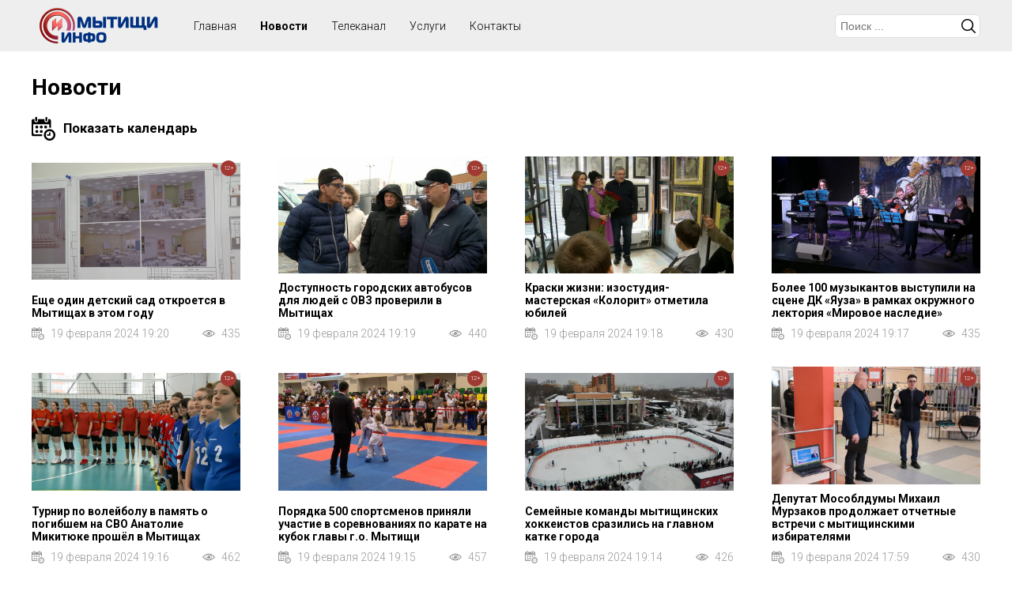

--- FILE ---
content_type: text/html; charset=UTF-8
request_url: https://myt-info.ru/novosti?page=692
body_size: 136138
content:

<!DOCTYPE html>
<html>
<head>
<title>Новости</title>
<script type='text/javascript' src='/js/jquery/jquery.min.js'></script>
<script type='text/javascript' src='/js/slick/slick.min.js'></script>
<script type='text/javascript' src='/class/DivisionTypes/Custom/js/custom.js'></script>
<script type='text/javascript' src='/js/jquery-lightbox/js/lightbox.min.js'></script>
<script type='text/javascript' src='/template/js.js?v=1'></script>
<script type='text/javascript' src='/class/Slider/slick/slick.min.js'></script>
<script type='text/javascript' src='/class/Slider/js.js'></script>
<script type='text/javascript' src='/js/clndr/moment.js'></script>
<script type='text/javascript' src='/js/clndr/locale/ru.js'></script>
<script type='text/javascript' src='/js/clndr/underscore.js'></script>
<script type='text/javascript' src='/js/clndr/clndr.min.js'></script>
<script type='text/javascript' src='/js/clndr/calendar.js'></script>
<link rel='stylesheet' type='text/css' href='/js/slick/slick.css'/>
<link rel='stylesheet' type='text/css' href='/js/slick/slick-theme.css'/>
<link rel='stylesheet' type='text/css' href='/js/jquery-lightbox/css/lightbox.min.css'/>
<link rel='stylesheet' type='text/css' href='/template/lang/ru.css'/>
<link rel='stylesheet' type='text/css' href='/template/css.css?v=4'/>
<link rel='stylesheet' type='text/css' href='/class/Slider/slick/slick.css'/>
<link rel='stylesheet' type='text/css' href='/class/Slider/slick/slick-theme.css'/>
<link rel='stylesheet' type='text/css' href='/class/Slider/css.css'/>
<link rel='stylesheet' type='text/css' href='/js/clndr/calendar.css'/>
<meta http-equiv="Content-Type" content="text/html; charset=utf-8">
<meta name="viewport" content="user-scalable=no, initial-scale=1, maximum-scale=1, minimum-scale=1, width=device-width"/>
<link rel="icon" href="/favicon.png" type="image/png">
</head>
<body>

<div class="wrapper">
		<div class="header">
			<div>
				<div>
					<div class="menu-button"></div>
					<div class="logo"><a href="/"><img src="/template/images/logo.png"></a></div>
					<div class="header-menu">
						<ul class='menu'><li><div>Главная</div></li><li class='selected'><a href='/novosti'>Новости</a></li><li><a href='/telekanal'>Телеканал</a></li><li><a href='/uslugi'>Услуги</a></li><li><a href='/kontakty'>Контакты</a></li></ul>					</div>
					<div class="search-b"></div>
					<div>
						<div class='search'><div class='search-button'></div><div class='search-form'><form method='GET' action='/search' class='form'><div class='row-q'><div><input type='text' value='' name='q' placeholder='Поиск ...'/></div></div><button type='submit'>Искать</button></form></div></div>					</div>
				</div>
			</div>
		</div>
		<div class="content">
			<div class='custom custom-5'><h1>Новости</h1><div><div class='show-calendar'></div><div id='mini-clndr' curdate='2025-11-05'>
		
		<script id="mini-clndr-template" type="text/template">

            <div class="controls">
              <div class="clndr-previous-button">&lsaquo;</div><div class="month"><%= month %></div><div class="clndr-next-button">&rsaquo;</div>
            </div>

            <div class="days-container">
              <div class="days">
                <div class="headers">
                  <% _.each(daysOfTheWeek, function(day) { %><div class="day-header"><%= day %></div><% }); %>
                </div>
                <% _.each(days, function(day) { %><div class="<%= day.classes %>" id="<%= day.id %>"><a href="?date=<%= day.day %>-<%= day.date._d.getMonth() + 1 %>-<%= year %>"><%= day.day %></a></div><% }); %>
              </div>
            </div>
            
        </script></div></div><div class='custom-items' items='["76595","76594","76593","76592","76591","76590","76589","76588","76587","76586","76585","76584","76583","76582","76581","76580","76579","76578","76577","76576","76575","76574","76573","76572","76571","76570","76569","76568","76567","76566","76564","76562","76563","76561","76560","76559","76558","76557","76556","76555","76554","76553","76552","76551","76550","76549","76548","76547","76546","76545","76544","76543","76542","76541","76540","76539","76538","76537","76536","76535","76534","76533","76532","76530","76531","76529","76528","76527","76526","76525","76524","76522","76521","76520","76519","76518","76516","76515","76514","76513","76512","76511","76510","76509","76508","76507","76506","76505","76504","76503","76502","76501","76500","76499","76498","76497","76496","76495","76494","76493","76489","76490","76487","76488","76486","76485","76484","76483","76482","76481","76480","76479","76478","76477","76476","76475","76474","76473","76472","76470","76471","76469","76468","76467","76466","76465","76464","76463","76462","76461","76460","76459","76458","76457","76456","76455","76454","76453","76452","76451","76450","76449","76448","76447","76446","76445","76444","76443","76442","76441","76440","76439","76438","76437","76436","76435","76434","76433","76432","76431","76429","76428","76430","76427","76426","76425","76424","76423","76422","76421","76420","76419","76418","76417","76416","76415","76414","76413","76412","76411","76410","76409","76408","76407","76406","76405","76404","76403","76402","76396","76395","76394","76393","76392","76391","76390","76389","76388","76387","76386","76385","76384","76383","76382","76381","76380","76379","76401","76378","76400","76377","76376","76399","76375","76398","76374","76397","76373","76372","76371","76370","76369","76368","76367","76366","76365","76364","76362","76361","76360","76359","76358","76357","76356","76355","76354","76353","76352","76351","76350","76349","76348","76347","76346","76345","76344","76343","76342","76341","76334","76333","76332","76328","76327","76492","76326","76325","76324","76323","76322","76321","76320","76319","76318","76317","76316","76315","76314","76313","76312","76311","76310","76309","76308","76307","76306","76305","76304","76303","76302","76301","76299","76300","76298","76297","76296","76295","76294","76293","76292","76291","76290","76289","76288","76287","76286","76285","76284","76281","76280","76279","76278","76277","76276","76275","76274","76273","76269","76268","76267","76266","76265","76264","76263","76262","76261","76260","76258","76272","76271","76270","76257","76255","76256","76254","76253","76252","76251","76250","76249","76248","76247","76246","76245","76244","76243","76242","76241","76240","76239","76238","76237","76236","76235","76282","76233","76232","76231","76230","76229","76228","76227","76226","76225","76223","76224","76222","76221","76220","76219","76218","76217","76216","76215","76214","76213","76212","76211","76210","76209","76234","76208","76207","76206","76205","76204","76203","76202","76201","76200","76199","76197","76196","76195","76194","76193","76192","76191","76190","76283","76189","76188","76187","76186","76184","76183","76185","76182","76181","76180","76179","76178","76177","76176","76175","76174","76173","76172","76171","76170","76169","76168","76167","76166","76165","76164","76163","76162","76161","76160","76159","76158","76157","76155","76154","76153","76152","76151","76156","76150","76149","76148","76147","76146","76145","76144","76143","76142","76141","76140","76491","76134","76133","76132","76131","76130","76129","76137","76136","76128","76127","76126","76125","76124","76123","76122","76121","76120","76119","76117","76118","76116","76115","76114","76112","76113","76111","76109","76110","76108","76107","76106","76105","76104","76103","76102","76101","76138","76100","76098","76097","76096","76095","76094","76092","76093","76091","76090","76089","76088","76087","76086","76085","76084","76083","76082","76081","76080","76079","76078","76077","76076","76075","76074","76099","76073","76072","76071","76070","76069","76068","76061","76060","76059","76057","76056","76055","76054","76053","76052","76051","76058","76048","76047","76046","76045","76050","76049","76044","76041","76039","76038","76037","76035","76034","76033","76032","76031","76030","76029","76028","76027","76026","76025","76024","76023","76022","76021","76020","76019","76018","76017","76016","76015","76014","76013","76012","76011","76010","76009","76008","76007","76006","76005","76139","76004","76003","76001","76002","76000","75998","75997","75996","75995","75994","75992","75991","75990","75989","75993","75999","75988","75987","75985","75984","75982","75983","75981","75980","75979","75977","75978","75976","75975","75974","75972","75973","75971","75970","75969","75968","75967","75966","75965","75964","75963","75962","75961","75960","75959","75958","75957","75956","75955","75954","75953","75952","75951","75950","75949","75948","75947","75946","75944","75942","75943","75941","75940","75939","75938","75937","75936","75935","75933","75932","75930","75929","75928","75927","75925","75924","75923","75922","75921","75920","75919","75916","75915","75914","75912","75913","75911","75910","75909","75908","75907","75906","75905","75904","75903","75902","75901","75900","75899","75898","75897","75896","75895","75894","75893","75892","75891","75890","75889","75888","75887","75886","75885","75884","75883","75882","75881","75880","75878","75877","75876","75875","75874","75872","75873","75871","75870","75869","75867","75866","75865","75864","75863","75862","76067","75860","76066","75859","76065","75858","75857","75934","75856","75855","75854","75853","75852","75851","75850","75849","75848","75847","75843","75842","75841","75840","75839","75838","75837","75836","75835","75834","75833","75832","75831","75830","75829","75828","75827","75826","75825","75823","75824","75821","75822","75820","75819","75818","75817","75816","75815","75814","75813","75812","75811","75810","75809","75808","75807","75806","75805","75804","75803","75802","75801","75918","75917","75800","75799","75798","75797","75796","75795","75794","75793","75792","75791","75790","75789","75788","75787","75786","75785","75783","75782","75781","75780","75779","75778","75777","75776","75775","75772","75771","75770","75769","75768","75767","75766","75765","75764","75763","75762","75761","75760","75759","75758","75756","75755","75754","75753","75752","75751","75750","75749","75748","75747","75746","75744","75743","75742","75740","75739","75738","75737","75736","75735","75734","75733","75732","75731","75729","75728","75727","75726","75725","75724","75723","75717","75716","75715","75714","75712","75713","75711","75720","75784","75709","75708","75707","75706","75705","75704","75703","75702","75701","75700","75699","75698","75696","75697","75695","75694","75693","75692","75691","75690","75689","75688","75671","75670","75687","75669","75926","75686","75668","75667","75666","75685","75684","75665","75664","75663","75662","75674","75673","75660","75659","75658","75657","75656","75655","75652","75654","75653","75649","75651","75650","75682","75681","75721","75680","75679","75648","75646","75647","75645","75643","75644","75642","75641","75640","75639","75638","75637","75636","75635","75634","75633","75632","75631","75630","75629","75683","75678","75931","75628","75627","75677","75676","75672","75626","75625","75624","75623","75622","75621","75620","75619","75618","75617","75616","75615","75614","75613","75612","75611","75610","75609","75608","75607","75606","75605","75603","75602","75601","75604","75600","75599","75598","75597","75596","75595","75588","75592","75590","75589","75587","75586","75585","75584","75583","75581","75582","75580","75579","75578","75577","75576","75575","75574","75573","75572","75571","75570","75569","75568","75567","75566","75565","75564","75563","75562","75561","75560","75559","75558","75557","75556","75555","75554","75553","75552","75551","75550","75549","75546","75545","75544","75543","75542","75541","75540","75538","75539","75537","75536","75535","75534","75533","75532","75531","75530","75529","75528","75527","75526","75525","75524","75523","75522","75521","75519","75518","75517","75516","75515","75514","75520","75513","75512","75511","75510","75509","75861","75508","75507","75506","75505","75504","75503","75502","75501","75500","75499","75498","75497","75496","75495","75494","75493","75492","75491","75490","75489","75488","75487","75486","75484","75485","75483","75481","75480","75479","75477","75476","75475","75594","75474","75473","75593","75548","75547","75472","75471","75470","75469","75468","75467","75466","75465","75464","75463","75462","75461","75460","75459","75458","75457","75456","75455","75454","75453","75452","75451","75450","75448","75446","75444","75443","75442","75441","75440","75439","75438","75437","75436","75435","75434","75433","75431","75432","75430","75429","75427","75428","75426","75425","75424","75423","75422","75421","75420","75419","75417","75418","76064","75416","75415","75414","75413","75412","76063","75411","75410","75409","75408","75407","75406","75405","75404","75447","76062","75402","75400","75399","75398","75397","75396","75395","75394","75393","75403","75401","75392","75391","75390","75389","75388","75387","75386","75385","75383","75382","75384","75381","75379","75380","75377","75378","75376","75375","75374","75373","75372","75371","75370","75369","75368","75367","75366","75365","75364","75363","75362","75361","75360","75359","75358","75357","75356","75355","75354","75353","75351","75350","75349","75348","75347","75346","75345","75344","75342","75343","75341","75340","75339","75337","75336","75335","75334","75338","75333","75332","75331","75330","75329","75328","75327","75326","75323","75322","75321","75320","75319","75318","75317","75316","75315","75314","75313","75312","75311","75310","75309","75308","75304","75303","75302","75301","75300","75299","75298","75297","75296","75295","75294","75293","75292","75291","75290","75289","75287","75286","75285","75284","75283","75282","75281","75280","75279","75278","75277","75276","75275","75274","75273","75271","75270","75269","75268","75267","75265","75264","75263","75262","75261","75260","75259","75307","75258","75257","75306","75256","75255","75254","75288","75253","75252","75249","75251","75248","75246","75247","75245","75243","75242","75241","75240","75239","75238","75237","75236","75235","75234","75233","75230","75229","75228","75227","75226","75225","75224","75223","75222","75221","75220","75219","75218","75217","75216","75215","75214","75213","75212","75211","75210","75209","75208","75207","75206","75205","75204","75203","75202","75201","75196","75195","75193","75194","75192","75191","75190","75200","75199","75198","75232","75197","75231","75188","75186","75184","75183","75182","75181","75180","75179","75178","75177","75176","75175","75174","75173","75172","75171","75170","75169","75168","75167","75166","75165","75164","75163","75162","75161","75160","75159","75158","75157","75156","75155","75154","75153","75152","75151","75150","75149","75148","75147","75146","75144","75145","75143","75142","75141","75140","75139","75138","75137","75136","75135","75134","75133","75132","75131","75130","75129","75128","75127","75126","75125","75124","75123","75122","75121","75120","75119","75118","75117","75116","75114","75115","75113","75112","75111","75110","75109","75108","75107","75106","75105","75104","75103","75102","75101","75100","75099","75096","75094","75095","75093","75092","75091","75090","75089","75088","75087","75086","75085","75084","75083","75082","75081","75080","75079","75078","75077","75074","75076","75075","75073","75072","75070","75071","75068","75067","75066","75065","75064","75063","75062","75061","75060","75059","75058","75057","75056","75055","75054","75053","75052","75051","75050","75049","75048","75047","75046","75045","75044","75043","75042","75041","75040","75039","75038","75037","75036","75035","75034","75032","75033","75031","75030","75028","75029","75026","75027","75025","75024","75022","75023","75021","75020","75019","75017","75016","75015","75014","75013","75012","75011","75010","75009","75008","75007","75006","75005","75004","75003","75002","74999","75000","74998","74997","74996","74995","74994","75001","75098","74993","74992","74991","74990","74989","74987","74988","74986","74985","74984","74983","74982","74979","74978","74977","74975","74974","74973","74972","74971","74970","74969","74968","74967","74966","74965","74981","74964","74963","74962","74961","74960","74959","74958","74957","74956","74955","74954","74952","74951","74950","74949","74948","74947","74946","74945","74944","74943","74942","74941","74940","74939","74938","74937","74936","74935","74934","75097","74931","74930","74928","74927","74926","74925","74924","74923","74922","74921","74920","74919","74918","74917","74916","74915","74914","74913","74912","74911","74910","74909","74908","74907","74906","74905","74904","74976","74903","74902","74901","74900","74899","74898","74897","74896","74895","74894","74893","74891","74892","74890","74889","74887","74888","74886","74885","74884","74883","74881","74882","74880","74879","74878","74877","74876","74875","74874","74873","74872","74871","74870","74869","74868","74867","74866","74865","74864","74863","74861","74862","74860","74859","74858","74857","74856","74854","74855","74853","74852","74848","74847","74846","74844","74843","74842","74840","74839","74838","74837","74836","74834","74833","74830","74831","74832","74829","74828","74827","74826","74825","74824","74823","74821","74820","74819","74818","74817","74816","74815","74814","74813","74812","74811","74810","74809","74808","74807","74806","74805","74804","74803","74802","74796","74795","74794","74793","74791","74790","74789","74787","74788","74786","74785","74784","74782","74783","74780","74779","74778","74777","74776","74775","74774","74773","74772","74771","74770","74769","74768","74767","74766","74765","74764","74763","74762","74761","74760","74759","74758","74757","74756","74755","74754","74753","74752","74751","74750","74748","74747","74746","74745","74744","74743","74742","74741","74740","74739","74737","74738","74736","74735","74734","74733","74732","74731","74730","74729","74728","74727","74726","74725","74724","74723","74722","74721","74720","74718","74717","74716","74715","74714","74713","74712","74711","74710","74709","74708","74707","74706","74705","74704","74703","74702","74701","74700","74699","74698","74697","74696","74694","74693","74692","74691","74690","74689","74688","74687","74686","74685","74684","74683","74681","74682","74680","74679","74678","74677","74676","74675","74674","74673","74672","74671","74670","74669","74668","74667","74666","74665","74664","74663","74662","74661","74660","74659","74658","74657","74656","74655","74654","74653","74652","74651","74650","74649","74648","74647","74646","74645","74644","74643","74642","74641","74640","74639","74638","74637","74636","74635","74634","74632","74633","74631","74630","74629","74628","74627","74626","74625","74624","74623","74621","74622","74620","74619","74618","74617","74616","74615","74614","74613","74612","74611","74610","74609","74608","74607","74606","74605","74604","74602","74603","74600","74599","74598","74597","74596","74595","74594","74593","74592","74591","74590","74589","74588","74587","74586","74585","74584","74583","74582","74581","74580","74579","74577","74576","74575","74574","74573","74572","74571","74570","74569","74568","74567","74566","74565","74563","74564","74561","74562","74560","74559","74557","74556","74555","74554","74553","74552","74551","74550","74549","74548","74547","74546","74545","74544","74543","74542","74541","74539","74540","74538","74537","74536","74535","74534","74533","74532","74531","74530","74529","74527","74528","74526","74525","74524","74522","74523","74521","74520","74519","74518","74517","74516","74515","74514","74513","74512","74511","74510","74509","74508","74507","74506","74505","74503","74504","74502","74501","74500","74499","74498","74497","74496","74495","74494","74493","74492","74491","74490","74489","74488","74487","74485","74486","74484","74483","74482","74481","74480","74479","74478","74477","74476","74475","74474","74473","74472","74471","74470","74469","74468","74466","74465","74464","74463","74462","74467","74461","74460","74459","74458","74457","74456","74454","74453","74452","74451","74450","74449","74448","74446","74447","74445","74444","74443","74442","74441","74439","74438","74437","74436","74435","74434","74433","74432","74431","74430","74429","74428","74427","74426","74425","74424","74423","74422","74421","74420","74419","74417","74418","74416","74415","74413","74414","74412","74411","74410","74409","74408","74407","74406","74405","74404","74403","74402","74401","74400","74399","74398","74397","74396","74395","74394","74393","74392","74391","74389","74388","74387","74386","74390","74385","74384","74383","74382","74381","74380","74379","74378","74377","74373","74372","74371","74370","74369","74368","74367","74366","74365","74364","74363","74362","74361","74360","74359","74357","74356","74355","74354","74353","74352","74351","74350","74349","74348","74347","74346","74345","74344","74343","74342","74341","74340","74339","74338","74337","74335","74333","74332","74330","74329","74328","74327","74326","74325","74324","74323","74322","74321","74319","74320","74318","74317","74315","74316","74314","74313","74312","74311","74310","74309","74308","74306","74307","74305","74303","74304","74302","74301","74300","74299","74298","74297","74296","74295","74293","74292","74291","74290","74289","74288","74287","74285","74284","74283","74282","74281","74280","74278","74279","74277","74276","74275","74274","74273","74272","74271","74270","74269","74268","74267","74266","74265","74264","74263","74262","74261","74260","74259","74258","74257","74256","74255","74254","74253","74252","74251","74250","74249","74248","74247","74246","74245","74244","74243","74242","74241","74240","74239","74238","74237","74236","74235","74234","74233","74232","74231","74230","74229","74228","74227","74226","74225","74224","74223","74222","74221","74220","74219","74218","74217","74216","74215","74214","74213","74212","74211","74210","74209","74208","74207","74205","74206","74204","74203","74202","74201","74200","74199","74198","74195","74194","74193","74192","74191","74190","74189","74188","74187","74186","74185","74184","74183","74182","74181","74180","74179","74178","74177","74176","74175","74174","74173","74172","74171","74170","74169","74168","74166","74167","74164","74165","74163","74162","74161","74159","74160","74157","74158","74155","74156","74154","74152","74151","74150","74149","74147","74148","74146","74145","74144","74143","74142","74141","74140","74139","74138","74137","74136","74135","74134","74133","74132","74131","74130","74129","74128","74127","74126","74125","74124","74123","74122","74121","74120","74118","74117","74114","74113","74112","74111","74110","74119","74719","74109","74108","74107","74106","74105","74104","74103","74102","74100","74101","74099","74098","74097","74096","74095","74094","74093","74092","74090","74091","74089","74087","74086","74085","74084","74083","74082","74081","74080","74079","74078","74076","74075","74074","74073","74072","74071","74070","74069","74068","74067","74066","74065","74064","74063","74062","74061","74060","74059","74058","74057","74056","74055","74054","74053","74052","74051","74050","74049","74048","74047","74045","74044","74043","74041","74042","74039","74038","74037","74036","74035","74034","74033","74032","74031","74030","74029","74028","74027","74026","74025","74024","74023","74022","74021","74020","74019","74018","74017","74016","74015","74014","74013","74012","74011","74010","74009","74008","74007","74006","74005","74004","74003","74002","74001","74000","73999","73998","73997","73996","73995","73994","73993","73991","73990","73989","73988","73987","73986","73985","73984","73983","73982","73981","73980","73979","73978","73977","73976","73975","73974","73973","73972","73971","73970","73969","73968","73967","73966","73964","73963","73962","73961","73960","73959","73958","73957","73956","73955","73954","73952","73953","73951","73950","73949","73948","73947","73945","73944","73943","73942","73941","73940","73937","73936","73935","73934","73933","73932","73931","73930","73928","73929","73925","73924","73923","73922","73921","73920","73919","73918","73917","73916","73915","73914","73913","73912","73911","73910","73909","73908","73907","73906","73905","73904","73903","73902","73901","73900","73899","73898","73897","73896","73895","73894","73892","73893","73891","73890","73889","73888","73886","73884","73883","73882","73881","73880","73879","73878","73877","73876","73875","73874","73873","73872","73871","73870","73869","73868","73867","73866","73865","73864","73863","73862","73861","73860","73859","73858","73857","73856","73855","73854","73853","73852","73851","73850","73849","73847","73848","73846","73845","73844","73843","73842","73841","73840","73839","73837","73838","73836","73835","73834","73832","73831","73830","73829","73828","73827","73826","73825","73824","73823","73821","73822","73820","73819","73818","73817","73816","73815","73814","73813","73812","73811","73810","73809","73808","73807","73806","73805","73804","73803","73802","73801","73800","73799","73798","73797","73796","73795","73794","73793","73792","73791","73790","73789","73788","73787","73786","73785","73784","73783","73782","73781","73780","73779","73778","73777","73776","73775","73774","73773","73772","73770","73769","73768","73767","73766","73765","73764","73763","73762","73761","73760","73759","73758","73757","73756","73755","73754","73753","73752","73751","73750","73749","73748","73747","73746","73745","73744","73743","73742","73741","73739","73740","73738","73736","73737","73734","73735","73733","73732","73731","73730","73728","73729","73727","73726","73725","73724","73722","73723","73721","73720","73719","73718","73716","73715","73713","73711","73712","73710","73709","73708","73707","73706","73705","73704","73703","73702","73701","73700","73699","73698","73697","73696","73695","73694","73693","73692","73691","73690","73689","73688","73687","73686","73685","73684","73683","73682","73681","73680","73679","73678","73677","73672","73671","73670","73669","73668","73667","73666","73676","73675","73674","73673","73665","73664","73663","73662","73661","73660","73659","73658","73657","73656","73655","73654","73653","73652","73651","73650","73649","73648","73647","73646","73645","73644","73643","73642","73641","73640","73639","73638","73636","73635","73634","73632","73631","73630","73628","73627","73626","73625","73623","73622","73621","73620","73619","73618","73616","73615","73614","73613","73612","73611","73610","73609","73608","73607","73606","73605","73604","73603","73602","73601","73600","73599","73598","73597","73596","73595","73594","73593","73592","73591","73590","73589","73588","73587","73586","73585","73584","73583","73582","73581","73580","73579","73578","73575","73574","73573","73576","73572","73571","73570","73569","73568","73567","73566","73565","73564","73563","73562","73561","73560","73559","73558","73557","73556","73555","73554","73553","73552","73551","73550","73549","73548","73547","73546","73545","73544","73543","73542","73541","73539","73540","73538","73537","73536","73535","73534","73533","73532","73531","73530","73529","73528","73527","73526","73525","73524","73523","73522","73520","73521","73519","73518","73517","73516","73515","73514","73513","73512","73511","73510","73509","73508","73507","73505","73506","73504","73503","73502","73501","73500","73499","73498","73497","73496","73495","73493","73494","73492","73491","73490","73489","73488","73487","73486","73485","73484","73483","73482","73481","73480","73479","73478","73477","73476","73475","73474","73473","73472","73471","73470","73469","73468","73467","73466","73465","73464","73463","73462","73461","73460","73459","73458","73457","73456","73455","73454","73453","73452","73451","73450","73449","73448","73447","73446","73445","73444","73443","73442","73441","73439","73438","73437","73435","73436","73434","73432","73433","73431","73430","73429","73428","73427","73425","73426","73424","73423","73422","73421","73420","73419","73418","73417","73416","73414","73415","73413","73412","73411","73410","73409","73408","73407","73406","73405","73404","73403","73402","73401","73400","73399","73398","73397","73396","73395","73394","73393","73391","73392","73390","73388","73389","73387","73386","73385","73384","73383","73382","73381","73380","73378","73379","73377","73376","73375","73374","73373","73370","73369","73368","73367","73366","73364","73365","73363","73362","73361","73360","73359","73358","73357","73356","73355","73354","73352","73353","73351","73350","73349","73348","73347","73346","73345","73344","73343","73342","73341","73340","73339","73338","73337","73336","73335","73334","73333","73332","73329","73331","73330","73328","73327","73326","73325","73324","73323","73322","73321","73320","73319","73318","73317","73316","73315","73286","73314","73313","73312","73311","73310","73309","73308","73307","73305","73304","73303","73302","73301","73300","73298","73299","73297","73296","73295","73294","73293","73292","73291","73290","73289","73288","73285","73284","73283","73282","73281","73280","73279","73278","73277","73276","73275","73274","73273","73272","73270","73269","73268","73267","73266","73265","73264","73263","73262","73261","73260","73259","73258","73257","73256","73255","73254","73253","73252","73251","73250","73249","73248","73247","73246","73244","73245","73243","73242","73241","73240","73239","73237","73238","73236","73235","73234","73233","73232","73231","73229","73230","73228","73227","73225","73226","73224","73223","73222","73221","73220","73218","73219","73217","73216","73215","73214","73213","73212","73211","73210","73209","73208","73207","73206","73205","73204","73203","73202","73201","73200","73198","73197","73196","73195","73194","73193","73192","73191","73190","73189","73188","73187","73186","73185","73184","73183","73182","73181","73180","73179","73178","73177","73176","73175","73173","73174","73172","73171","73170","73169","73168","73167","73166","73165","73164","73163","73162","73161","73159","73160","73158","73157","73156","73155","73154","73153","73152","73151","73150","73149","73148","73147","73146","73145","73144","73143","73142","73141","73140","73139","73138","73137","73136","73135","73134","73133","73132","73131","73130","73129","73128","73127","73126","73125","73124","73123","73122","73121","73120","73119","73118","73117","73116","73115","73114","73113","73112","73111","73110","73109","73108","73107","73106","73105","73104","73103","73102","73101","73100","73099","73097","73098","73096","73095","73094","73093","73092","73091","73090","73089","73088","73087","73086","73085","73084","73082","73081","73080","73079","73078","73077","73076","73075","73074","73073","73072","73071","73070","73069","73068","73067","73066","73065","73064","73063","73062","73061","73060","73059","73058","73057","73056","73055","73054","73053","73052","73051","73050","73049","73048","73047","73046","73045","73044","73043","73042","73040","73039","73038","73037","73036","73035","73034","73033","73032","73031","73030","73029","73028","73027","73026","73025","73024","73023","73022","73021","73020","73019","73018","73017","73016","73015","73014","73013","73012","73011","73010","73009","73008","73007","73006","73005","73004","73003","73002","73001","73000","72999","72998","72997","72996","72995","72994","72993","72992","72990","72989","72988","72987","72986","72985","72984","72983","72982","72981","72980","72979","72978","72977","72976","72975","72974","72973","72972","72971","72970","72969","72968","72967","72966","72965","72964","72963","72962","72961","72960","72959","72958","72956","72955","72954","72953","72952","72951","72950","72948","72947","72946","72945","72944","72943","72942","72949","72941","72940","72939","72938","72937","72936","72935","72934","72933","72932","72931","72930","72929","72928","72927","72926","72925","72924","72923","72922","72920","72921","72919","72917","72918","72915","72916","72914","72912","72913","72911","72909","72910","72908","72907","72906","72905","72903","72904","72902","72900","72899","72898","72897","72896","72895","72894","72893","72892","72891","72890","72889","72888","72887","72886","72885","72884","72883","72882","72881","72880","72879","72878","72877","72876","72875","72874","72873","72872","72871","72870","72869","72868","72867","72866","72865","72864","72863","72862","72861","72859","72860","72858","72857","72856","72855","72854","72853","72852","72851","72850","72849","72848","72847","72846","72845","72844","72843","72842","72841","72840","72839","72838","72837","72836","72835","72834","72833","72832","72830","72831","72829","72828","72827","72826","72825","72824","72823","72822","72821","72820","72819","72818","72817","72816","72815","72814","72813","72812","72811","72810","72808","72809","72807","72804","72806","72805","72803","72802","72801","72800","72799","72798","72797","72795","72796","72794","72793","72792","72791","72790","72788","72789","72787","72785","72786","72784","72783","72782","72781","72780","72779","72778","72777","72776","72775","72774","72773","72772","72771","72770","72769","72768","72767","72766","72765","72764","72763","72762","72761","72760","72759","72758","72757","72756","72755","72754","72753","72752","72751","72747","72750","72749","72748","72746","72745","72744","72743","72742","72741","72740","72739","72735","72738","72737","72736","72734","72733","72732","72730","72731","72729","72728","72727","72726","72725","72724","72723","72722","72721","72720","72719","72718","72717","72716","72714","72713","72712","72711","72710","72709","72708","72706","72707","72705","72703","72704","72702","72700","72701","72699","72698","72697","72696","72695","72694","72693","72692","72691","72690","72689","72688","72687","72684","72683","72681","72682","72680","72679","72678","72677","72675","72676","72673","72674","72672","72671","72670","72669","72668","72667","72666","72665","72664","72663","72662","72661","72660","72659","72658","72657","72656","72655","72654","72653","72652","72651","72650","72649","72648","72647","72646","72645","72644","72643","72642","72641","72640","72639","72638","72637","72636","72635","72634","72633","72632","72631","72630","72629","72628","72627","72626","72625","72624","72623","72622","72620","72621","72619","72617","72618","72616","72614","72615","72613","72612","72611","72609","72608","72607","72606","72605","72604","72603","72602","72600","72601","72599","72598","72597","72596","72595","72594","72593","72592","72588","72591","72587","72586","72585","72584","72583","72581","72580","72579","72578","72577","72576","72575","72574","72572","72571","72570","72569","72568","72567","72566","72565","72564","72563","72562","72561","72560","72559","72558","72557","72556","72555","72554","72553","72552","72551","72550","72548","72549","72547","72546","72545","72582","72544","72543","72542","72541","72540","72539","72538","72537","72535","72534","72533","72532","72530","72531","72529","72527","72528","72526","72525","72524","72523","72522","72521","72520","72519","72518","72517","72516","72515","72514","72513","72512","72511","72510","72509","72508","72507","72506","72505","72504","72502","72501","72500","72499","72498","72497","72496","72495","72494","72493","72492","72490","72489","72488","72487","72485","72484","72483","72482","72481","72480","72479","72478","72477","72476","72475","72474","72473","72472","72471","72470","72469","72468","72467","72466","72465","72464","72463","72462","72461","72460","72459","72458","72457","72456","72455","72454","72453","72452","72451","72450","72449","72448","72447","72446","72445","72444","72443","72442","72441","72440","72439","72438","72437","72436","72435","72434","72433","72432","72431","72430","72429","72428","72427","72426","72425","72424","72423","72422","72421","72420","72419","72418","72417","72415","72416","72414","72412","72413","72411","72409","72410","72408","72407","72405","72406","72404","72403","72402","72401","72400","72399","72398","72397","72396","72395","72393","72392","72391","72390","72389","72388","72387","72386","72385","72384","72383","72381","72380","72379","72378","72377","72376","72375","72374","72373","72372","72371","72370","72368","72369","72367","72366","72365","72364","72363","72362","72361","72360","72359","72358","72357","72356","72355","72351","72350","72349","72348","72347","72346","72345","72344","72343","72342","72341","72340","72339","72338","72336","72337","72335","72334","72333","72332","72331","72330","72329","72328","72327","72326","72325","72324","72323","72322","72321","72320","72318","72319","72317","72316","72315","72313","72314","72312","72311","72310","72309","72308","72307","72306","72305","72304","72303","72302","72301","72300","72299","72298","72297","72295","72296","72294","72292","72293","72291","72290","72289","72288","72287","72286","72285","72284","72283","72282","72281","72280","72279","72278","72277","72276","72275","72274","72273","72272","72271","72270","72269","72268","72267","72266","72265","72264","72263","72262","72261","72260","72259","72258","72257","72256","72255","72254","72253","72252","72251","72250","72249","72248","72247","72246","72245","72244","72243","72242","72241","72240","72239","72238","72237","72236","72235","72234","72233","72232","72231","72230","72229","72228","72227","72226","72225","72224","72223","72222","72221","72220","72219","72218","72217","72216","72215","72214","72213","72212","72211","72210","72209","72208","72207","72206","72205","72204","72202","72203","72201","72200","72199","72198","72197","72196","72195","72194","72193","72192","72191","72190","72189","72188","72187","72186","72185","72184","72183","72182","72181","72179","72178","72177","72176","72174","72175","72173","72172","72171","72168","72167","72166","72165","72164","72163","72162","72161","72160","72159","72158","72157","72156","72155","72154","72153","72152","72151","72150","72149","72148","72147","72146","72145","72144","72143","72142","72141","72140","72138","72137","72136","72354","72135","72134","72133","72353","72132","72131","72130","72129","72352","72127","72126","72125","72124","72123","72122","72121","72120","72119","72118","72117","72116","72115","72114","72113","72112","72110","72111","72109","72108","72106","72107","72105","72104","72103","72102","72101","72099","72100","72098","72097","72096","72095","72094","72092","72093","72091","72090","72089","72088","72087","72086","72085","72084","72083","72082","72081","72079","72080","72078","72077","72076","72075","72074","72072","72073","72071","72070","72069","72068","72067","72066","72065","72064","72063","72062","72061","72060","72059","72058","72057","72056","72054","72055","72053","72052","72051","72049","72050","72048","72047","72046","72045","72044","72043","72042","72041","72040","72039","72038","72037","72036","72035","72034","72033","72032","72031","72030","72029","72028","72027","72026","72025","72024","72022","72021","72020","72018","72017","72016","72015","72014","72019","72013","72012","72011","72010","72009","72008","72007","72006","72005","72004","72003","72002","72000","71998","71999","71997","71996","71995","71994","71993","71990","71989","71988","71987","71986","71985","71984","71983","71981","71980","71979","71982","71978","71977","71976","71975","71974","71973","71972","71971","71969","71967","71965","71964","71963","71961","71960","71959","71958","71957","71956","71955","71954","71953","71952","71951","71950","71949","71948","71947","71946","71945","71944","71942","71943","71941","71940","71938","71939","71937","71936","71934","71935","71933","71932","71931","71929","71930","71928","71926","71927","71925","71924","71923","71921","71922","71920","71919","71918","71917","71916","71915","71914","71913","71912","71911","71910","71909","71908","71907","71906","71905","71904","71903","71902","71901","71900","71899","71898","71897","71896","71895","71894","71893","71892","71891","71890","71889","71887","71886","71885","71888","71884","71883","71882","71881","71880","71879","71878","71877","71876","71875","71874","71873","71872","71871","71870","71869","71868","71867","71866","71865","71864","71863","71862","71861","71860","71859","71858","71857","71856","71855","71854","71852","71851","71850","71849","71848","71853","71847","71846","71845","71843","71844","71842","71841","71840","71839","71838","71837","71836","71835","71834","71833","71832","71831","71830","71829","71828","71827","71825","71826","71824","71823","71822","71821","71820","71819","71818","71816","71817","71815","71814","71813","71812","71811","71810","71809","71808","71807","71806","71805","71804","71803","71802","71801","71800","71797","71796","71795","71793","71794","71792","71791","71789","71790","71788","71787","71786","71784","71785","71783","71782","71781","71780","71779","71778","71777","71776","71775","71774","71773","71772","71771","71770","71768","71767","71762","71761","71760","71759","71758","71757","71756","71769","71766","71765","71763","71764","71755","71754","71752","71753","71751","71749","71750","71748","71746","71747","71745","71744","71743","71742","71741","71740","71739","71738","71737","71736","71735","71734","71733","71732","71731","71730","71729","71728","71727","71726","71725","71723","71724","71722","71721","71720","71719","71718","71717","71716","71715","71714","71713","71712","71711","71710","71709","71708","71707","71706","71705","71704","71702","71703","71701","71700","71699","71697","71698","71696","71695","71694","71693","71692","71691","71690","71689","71688","71686","71687","71685","71684","71683","71682","71681","71680","71679","71677","71678","71676","71675","71674","71673","71672","71671","71670","71668","71669","71666","71667","71665","71663","71664","71662","71661","71660","71655","71654","71653","71652","71651","71650","71649","71648","71647","71646","71645","71644","71643","71642","71641","71640","71639","71638","71637","71636","71635","71634","71633","71632","71631","71630","71629","71628","71627","71626","71625","71624","71623","71622","71621","71620","71619","71618","71617","71616","71615","71614","71613","71612","71611","71610","71609","71608","71607","71606","71605","71603","71604","71602","71601","71600","71599","71598","71597","71596","71595","71594","71593","71592","71591","71590","71588","71587","71586","71585","71580","71579","71578","71577","71576","71574","71575","71573","71589","71572","71584","71582","71583","71571","71581","71570","71569","71567","71568","71566","71565","71564","71563","71562","71560","71561","71559","71558","71557","71556","71555","71554","71553","71552","71550","71551","71549","71548","71547","71546","71545","71544","71543","71542","71541","71540","71539","71538","71537","71536","71535","71534","71533","71532","71531","71530","71529","71528","71527","71526","71525","71524","71523","71522","71521","71520","71519","71515","71514","71513","71512","71511","71510","71509","71508","71507","71506","71505","71502","71500","71499","71498","71497","71496","71495","71494","71493","71518","71492","71491","71517","71516","71504","71501","71503","71489","71490","71488","71487","71486","71485","71483","71482","71481","71480","71479","71477","71478","71476","71475","71474","71473","71472","71471","71470","71469","71467","71468","71466","71464","71465","71463","71462","71460","71461","71459","71458","71457","71456","71455","71454","71453","71452","71451","71450","71449","71448","71447","71446","71445","71444","71443","71442","71440","71441","71439","71438","71437","71436","71435","71434","71432","71431","71430","71429","71428","71425","71424","71423","71420","71419","71418","71417","71415","71416","71414","71413","71412","71411","71410","71409","71408","71407","71406","71405","71404","71403","71402","71401","71400","71399","71396","71395","71394","71393","71392","71391","71390","71389","71388","71381","71398","71397","71380","71379","71382","71378","71377","71376","71375","71374","71373","71372","71371","71383","71370","71387","71384","71369","71386","71385","71368","71367","71366","71365","71364","71363","71362","71361","71360","71359","71358","71357","71356","71355","71354","71353","71352","71351","71350","71349","71348","71347","71345","71346","71344","71343","71342","71341","71340","71339","71338","71337","71336","71335","71334","71333","71332","71331","71327","71329","71328","71326","71325","71324","71323","71322","71321","71320","71319","71318","71317","71316","71315","71314","71313","71312","71311","71310","71309","71308","71307","71306","71305","71304","71303","71302","71301","71300","71299","71298","71297","71295","71296","71294","71293","71292","71291","71289","71290","71288","71287","71286","71285","71284","71283","71282","71281","71280","71279","71278","71277","71276","71275","71274","71273","71272","71271","71270","71269","71268","71267","71266","71265","71264","71263","71262","71261","71260","71259","71258","71257","71256","71255","71252","71254","71253","71251","71250","71249","71248","71243","71240","71239","71238","71237","71235","71234","71233","71232","71231","71229","71230","71227","71228","71226","71225","71224","71223","71222","71221","71220","71219","71218","71217","71216","71215","71214","71212","71213","71211","71210","71209","71208","71207","71206","71236","71200","71246","71199","71198","71197","71196","71195","71203","71194","71193","71192","71201","71202","71191","71190","71204","71205","71189","71188","71186","71185","71184","71182","71181","71180","71179","71178","71176","71177","71175","71174","71171","71170","71173","71168","71167","71166","71165","71164","71163","71162","71161","71160","71159","71245","71158","71157","71156","71155","71154","71153","71152","71151","71150","71149","71148","71147","71146","71145","71144","71143","71142","71141","71140","71244","71139","71138","71137","71136","71135","71134","71133","71132","71131","71130","71129","71128","71126","71127","71125","71124","71123","71122","71121","71120","71119","71118","71117","71116","71115","71114","71113","71112","71111","71110","71109","71108","71107","71106","71105","71104","71103","71102","71101","71100","71098","71097","71096","71093","71092","71091","71090","71099","71089","71088","71095","71087","71094","71086","71085","71084","71083","71081","71082","71080","71079","71078","71077","71076","71075","71073","71072","71071","71070","71242","71069","71068","71067","71066","71241","71065","71064","71063","71062","71061","71060","71059","71058","71057","71056","71055","71074","71054","71053","71052","71051","71050","71049","71048","71047","71046","71045","71044","71043","71041","71040","71039","71038","71037","71036","71035","71034","71033","71032","71031","71030","71029","71028","71027","71026","71025","71024","71023","71022","71021","71020","71019","71018","71017","71016","71015","71014","71013","71012","71011","71010","71009","71008","71007","71006","71005","71004","71003","71002","71001","71000","70999","70998","70997","70996","70995","70994","70993","70992","70991","70990","70989","70988","70987","70986","70985","70984","70983","70982","70981","70980","70979","70978","70977","70976","70974","70973","70971","70970","70969","70967","70968","70966","70964","70965","70963","70962","70960","70961","70959","70958","70957","70956","70955","70954","70953","70952","70951","70950","70949","70948","70947","70946","70945","70944","70943","70942","70941","70940","70939","70938","70937","70936","70935","70934","70933","70932","70931","70930","70928","70927","70926","70925","70924","70922","70921","70923","70920","70919","70918","70917","70916","70915","70914","70913","70912","70911","70910","70909","70908","70907","70906","70905","70904","70903","70902","70901","70900","70899","70898","70897","70896","70895","70894","70893","70892","70891","70890","70889","70888","70887","70886","70884","70882","70881","70880","70879","70878","70877","70876","70875","70874","70873","70872","70871","70870","70869","70885","70868","70883","70867","70866","70865","70864","70863","70862","70861","70860","70859","70858","70857","70856","70855","70854","70853","70852","70851","70850","70849","70848","70847","70846","70845","70844","70843","70842","70841","70840","70839","70838","70837","70836","70835","70834","70833","70832","70831","70830","70829","70828","70827","70826","70825","70824","70823","70822","70821","70820","70819","70818","70817","70816","70815","70814","70813","70812","70811","70810","70809","70808","70807","70806","70805","70804","70803","70802","70801","70800","70799","70798","70797","70796","70795","70794","70793","70792","70791","70790","70789","70788","70787","70786","70785","70784","70783","70782","70780","70779","70778","70777","70776","70775","70774","70773","70772","70771","70770","70769","70768","70767","70766","70765","70764","70763","70762","70761","70760","70759","70758","70757","70756","70755","70754","70753","70752","70750","70751","70749","70748","70747","70746","70745","70744","70743","70742","70741","70740","70739","70736","70735","70734","70733","70732","70731","70738","70730","70729","70737","70728","70727","70726","70725","70724","70722","70720","70716","70715","70714","70713","70712","70711","70710","70709","70708","70707","70719","70723","70718","70721","70717","70706","70705","70704","70703","70702","70701","70699","70700","70682","70681","70680","70679","70678","70677","70676","70696","70695","70694","70693","70686","70698","70697","70692","70691","70690","70689","70688","70687","70685","70684","70683","70675","70674","70672","70673","70671","70670","70669","70667","70668","70666","70664","70665","70663","70662","70661","70660","70659","70658","70657","70656","70655","70654","70653","70652","70651","70650","70649","70648","70647","70645","70644","70643","70642","70641","70640","70639","70638","70637","70636","70635","70634","70633","70632","70631","70630","70629","70628","70627","70626","70625","70624","70621","70620","70619","70622","70616","70617","70615","70614","70613","70612","70611","70610","70607","70606","70605","70604","70603","70601","70600","70599","70623","70608","70602","70609","70618","70646","70598","70597","70596","70595","70594","70593","70592","70591","70590","70589","70588","70587","70586","70585","70584","70583","70582","70581","70580","70579","70578","70577","70576","70575","70574","70573","70572","70571","70570","70569","70568","70567","70566","70565","70564","70563","70562","70561","70560","70559","70558","70557","70556","70555","70554","70553","70552","70551","70550","70549","70545","70548","70547","70546","70544","70543","70542","70539","70538","70537","70536","70535","70534","70533","70532","70531","70530","70529","70528","70527","70526","70525","70524","70523","70522","70521","70520","70519","70517","70516","70515","70513","70512","70511","70510","70509","70508","70507","70506","70505","70504","70503","70502","70501","70500","70499","70498","70497","70496","70495","70494","70492","70493","70491","70490","70489","70488","70487","70486","70485","70484","70483","70482","70480","70479","70478","70477","70476","70475","70473","70472","70471","70470","70469","70468","70467","70466","70464","70463","70462","70461","70481","70460","70465","70459","70457","70456","70455","70474","70454","70458","70453","70452","70451","70449","70448","70447","70446","70445","70444","70442","70443","70441","70439","70440","70438","70436","70437","70435","70434","70433","70432","70450","70431","70430","70429","70428","70427","70426","70425","70424","70423","70422","70421","70420","70419","70418","70417","70416","70415","70414","70413","70412","70411","70410","70409","70408","70407","70406","70405","70404","70403","70402","70401","70400","70399","70398","70397","70396","70395","70394","70393","70392","70391","70390","70389","70388","70387","70385","70386","70384","70383","70382","70376","70381","70380","70379","70378","70377","70375","70374","70373","70372","70370","70371","70369","70368","70367","70365","70366","70364","70362","70361","70360","70359","70358","70357","70356","70355","70354","70353","70352","70351","70350","70348","70349","70347","70346","70345","70344","70343","70342","70341","70340","70339","70338","70337","70336","70335","70334","70333","70332","70331","70330","70329","70328","70327","70323","70322","70320","70319","70318","70317","70316","70314","70315","70313","70311","70312","70309","70310","70308","70307","70306","70305","70304","70303","70302","70301","70300","70299","70298","70297","70296","70295","70294","70293","70292","70291","70290","70289","70288","70287","70286","70285","70284","70283","70282","70281","70280","70279","70278","70277","70270","70269","70268","70267","70272","70275","70273","70265","70264","70263","70262","70261","70274","70260","70271","70276","70259","70258","70257","70256","70266","70255","70254","70253","70251","70252","70250","70249","70248","70247","70245","70246","70244","70243","70242","70241","70240","70239","70238","70237","70236","70235","70234","70233","70232","70231","70230","70229","70228","70227","70226","70225","70224","70223","70222","70220","70215","70214","70213","70212","70211","70210","70209","70208","70207","70206","70204","70203","70205","70200","70202","70201","70199","70194","70198","70216","70197","70217","70196","70195","70218","70193","70219","70192","70191","70190","70189","70188","70187","70185","70184","70183","70182","70181","70180","70179","70178","70176","70177","70175","70174","70173","70172","70171","70170","70169","70168","70167","70166","70165","70164","70163","70162","70161","70160","70159","70158","70157","70156","70155","70154","70153","70152","70151","70150","70149","70148","70147","70146","70145","70143","70142","70141","70140","70139","70138","70137","70136","70135","70134","70133","70131","70132","70130","70129","70128","70127","70126","70125","70124","70123","70122","70121","70120","70119","70118","70117","70116","70115","70114","70113","70112","70111","70110","70109","70108","70107","70106","70105","70104","70103","70102","70101","70100","70099","70098","70097","70096","70095","70094","70093","70092","70091","70090","70088","70089","70087","70086","70085","70084","70083","70082","70081","70079","70078","70076","70077","70075","70074","70073","70072","70071","70070","70069","70067","70066","70065","70064","70063","70062","70061","70060","70059","70058","70057","70056","70055","70054","70053","70052","70051","70050","70049","70048","70047","70046","70045","70044","70043","70042","70041","70040","70039","70038","70037","70036","70035","70034","70033","70032","70031","70030","70029","70028","70027","70026","70025","70024","70023","70022","70021","70020","70019","70018","70017","70016","70015","70014","70013","70012","70011","70010","70009","70008","70007","70006","70005","70004","70003","70001","70002","69999","70000","69998","69997","69995","69996","69994","69993","69992","69991","69990","69989","69988","69987","69986","69985","69984","69983","69982","69981","69980","69979","69978","69977","69976","69975","69974","69973","69972","69971","69967","69966","69965","69964","69962","69963","69961","69960","69959","69958","69957","69956","69948","69949","69947","69946","69945","69944","69943","69942","69941","69937","69936","69935","69934","69933","69932","69931","69930","69929","69928","69927","69926","69925","69924","69923","69922","69920","69919","69918","69917","69916","69915","69914","69913","69912","69911","69910","69908","69907","69906","69905","69904","69903","69902","69901","69899","69898","69896","69895","69894","69893","69892","69891","69889","69890","69888","69886","69887","69885","69884","69882","69883","69881","69879","69880","69878","69877","69876","69875","69874","69873","69872","69871","69870","69869","69868","69867","69866","69864","69863","69862","69861","69860","69859","69858","69857","69856","69855","69854","69853","69852","69851","69850","69849","69848","69847","69846","69845","69844","69843","69842","69841","69840","69839","69837","69838","69836","69834","69835","69833","69832","69831","69830","69829","69828","69827","69826","69825","69824","69823","69822","69821","69820","69819","69818","69817","69816","69815","69814","69813","69812","69811","69810","69809","69808","69807","69806","69805","69804","69803","69802","69801","69800","69799","69798","69797","69796","69795","69794","69793","69792","69791","69790","69789","69788","69787","69786","69785","69784","69783","69782","69781","69780","69778","69777","69776","69775","69774","69773","69772","69771","69770","69769","69768","69767","69766","69765","69764","69763","69762","69761","69760","69759","69758","69757","69756","69755","69754","69753","69752","69751","69750","69749","69748","69747","69746","69745","69744","69743","69742","69741","69740","69739","69737","69736","69735","69734","69733","69732","69731","69730","69729","69728","69727","69726","69725","69724","69723","69722","69721","69720","69718","69719","69716","69717","69714","69715","69713","69712","69711","69710","69708","69709","69707","69706","69704","69705","69703","69702","69701","69699","69698","69697","69693","69691","69692","69696","69690","69689","69688","69687","69686","69685","69684","69683","69682","69681","69680","69679","69678","69677","69676","69675","69674","69673","69672","69671","69670","69669","69668","69667","69666","69665","69664","69663","69662","69661","69660","69659","69658","69657","69656","69655","69654","69653","69652","69651","69650","69649","69648","69647","69646","69645","69644","69643","69642","69641","69640","69639","69638","69637","69636","69635","69634","69633","69631","69632","69630","69629","69628","69627","69626","69625","69624","69623","69622","69621","69620","69619","69618","69617","69616","69615","69614","69613","69612","69611","69610","69609","69608","69607","69606","69605","69604","69603","69602","69601","69600","69599","69598","69597","69596","69595","69594","69593","69592","69591","69590","69589","69588","69587","69586","69585","69584","69583","69582","69581","69580","69579","69578","69577","69576","69575","69574","69573","69572","69571","69570","69569","69568","69567","69566","69565","69564","69562","69563","69561","69559","69560","69558","69557","69556","69555","69554","69553","69552","69551","69550","69549","69548","69547","69546","69545","69544","69543","69542","69541","69540","69539","69538","69537","69536","69535","69534","69533","69532","69531","69530","69529","69528","69527","69526","69525","69524","69523","69522","69521","69520","69519","69518","69517","69516","69515","69514","69513","69512","69511","69510","69509","69508","69507","69506","69505","69504","69503","69502","69501","69500","69499","69498","69497","69496","69495","69494","69493","69492","69491","69490","69489","69488","69487","69486","69485","69484","69483","69482","69481","69480","69479","69478","69477","69476","69475","69474","69473","69472","69471","69470","69469","69468","69467","69466","69465","69464","69463","69462","69461","69460","69459","69458","69457","69456","69455","69454","69453","69452","69451","69450","69449","69448","69447","69446","69445","69444","69443","69442","69441","69440","69439","69438","69437","69436","69435","69434","69433","69432","69431","69430","69429","69428","69427","69426","69425","69424","69423","69422","69421","69420","69418","69419","69417","69416","69414","69415","69413","69412","69411","69410","69409","69407","69408","69406","69405","69404","69403","69402","69401","69400","69399","69398","69397","69396","69395","69394","69393","69392","69391","69390","69389","69387","69386","69385","69384","69383","69382","69381","69380","69379","69378","69377","69376","69375","69374","69373","69372","69370","69369","69368","69367","69366","69365","69364","69363","69362","69359","69360","69358","69356","69357","69355","69353","69354","69352","69351","69350","69349","69348","69346","69347","69345","69344","69343","69342","69341","69340","69339","69338","69337","69336","69335","69334","69333","69332","69331","69330","69329","69328","69327","69326","69325","69324","69323","69322","69321","69320","69319","69318","69317","69316","69315","69314","69313","69312","69311","69310","69309","69308","69307","69306","69305","69304","69303","69302","69301","69300","69299","69298","69297","69296","69295","69294","69293","69292","69291","69290","69289","69288","69287","69286","69285","69284","69283","69282","69281","69280","69279","69278","69277","69276","69275","69274","69273","69272","69271","69270","69269","69268","69267","69266","69265","69264","69263","69262","69261","69260","69259","69258","69257","69256","69255","69254","69253","69252","69251","69250","69249","69248","69247","69246","69245","69244","69243","69242","69241","69240","69239","69238","69237","69236","69235","69234","69233","69232","69230","69229","69228","69227","69226","69225","69224","69223","69222","69221","69220","69218","69217","69216","69215","69214","69213","69212","69211","69210","69209","69208","69207","69206","69205","69204","69203","69202","69201","69200","69199","69198","69197","69196","69195","69194","69193","69192","69191","69190","69189","69188","69187","69186","69185","69184","69183","69182","69181","69180","69179","69178","69177","69176","69175","69173","69172","69171","69170","69169","69168","69167","69166","69165","69164","69163","69162","69161","69160","69159","69158","69157","69156","69155","69154","69153","69152","69151","69150","69148","69147","69146","69145","69144","69143","69142","69141","69140","69139","69137","69138","69136","69135","69133","69134","69131","69132","69129","69130","69128","69127","69125","69126","69124","69122","69123","69120","69121","69118","69119","69117","69116","69115","69114","69113","69112","69111","69110","69109","69108","69107","69106","69105","69104","69103","69102","69101","69100","69099","69098","69097","69096","69095","69094","69093","69091","69092","69090","69089","69088","69085","69086","69083","69084","69082","69081","69080","69079","69078","69077","69076","69075","69074","69073","69072","69071","69070","69069","69068","69067","69066","69065","69064","69063","69062","69061","69060","69059","69058","69057","69056","69055","69054","69053","69052","69051","69050","69048","69047","69049","69046","69045","69044","69042","69043","69040","69039","69038","69037","69036","69035","69034","69033","69032","69031","69030","69029","69028","69027","69026","69025","69024","69023","69021","69020","69019","69018","69016","69017","69015","69014","69013","69012","69011","69010","69009","69008","69007","69006","69005","69004","69002","69003","69000","69001","68999","68998","68996","68997","68995","68994","68993","68992","68990","68991","68989","68988","68987","68986","68985","68984","68983","68982","68981","68980","68979","68978","68977","68976","68975","68974","68973","68972","68971","68970","68969","68968","68967","68966","68965","68964","68963","68962","68961","68960","68959","68958","68957","68956","68955","68954","68953","68952","68951","68950","68949","68948","68947","68946","68945","68944","68943","68938","68937","68936","68934","68933","68931","68932","68929","68930","68928","68927","68926","68925","68924","68922","68921","68919","68920","68918","68917","68916","68915","68914","68913","68912","68911","68910","68909","68908","68907","68906","68905","68904","68903","68902","68901","68900","68899","68898","68897","68896","68895","68894","68893","68892","68891","68890","68889","68888","68887","68886","68885","68884","68883","68882","68881","68880","68879","68878","68877","68876","68875","68874","68873","68871","68872","68870","68869","68868","68867","68866","68865","68864","68863","68862","68861","68860","68859","68858","68857","68856","68855","68854","68851","68850","68848","68847","68846","68845","68844","68843","68842","68841","68840","68839","68838","68837","68836","68835","68834","68833","68832","68831","68853","68830","68849","68852","68829","68828","68827","68825","68826","68823","68824","68822","68821","68820","68819","68817","68818","68815","68816","68814","68813","68812","68811","68810","68809","68808","68807","68806","68805","68804","68803","68802","68801","68800","68799","68798","68797","68796","68795","68794","68793","68792","68791","68790","68789","68788","68787","68786","68785","68784","68783","68782","68781","68780","68779","68778","68777","68776","68775","68774","68773","68772","68771","68770","68768","68769","68767","68766","68765","68764","68763","68762","68761","68760","68759","68758","68757","68756","68755","68754","68753","68752","68751","68750","68749","68748","68747","68746","68745","68744","68743","68742","68740","68935","68738","68737","68736","68735","68734","68733","68732","68731","68730","68728","68729","68727","68725","68726","68723","68724","68722","68720","68721","68719","68718","68717","68716","68715","68714","68713","68710","68711","68712","68708","68709","68707","68706","68705","68703","68702","68701","68700","68699","68698","68697","68696","68695","68694","68693","68692","68691","68690","68689","68688","68687","68686","68685","68684","68683","68682","68681","68680","68679","68678","68676","68675","68674","68673","68672","68671","68670","68669","68667","68666","68664","68663","68662","68661","68660","68659","68658","68654","68653","68652","68650","68649","68648","68647","68646","68645","68644","68643","68642","68641","68640","68639","68638","68637","68636","68634","68633","68632","68631","68628","68627","68626","68625","68624","68623","68622","68621","68620","68619","68618","68617","68616","68615","68614","68613","68612","68611","68610","68609","68607","68605","68606","68604","68603","68602","68601","68600","68591","68590","68589","68588","68587","68586","68597","68596","68594","68585","68584","68593","68583","68582","68581","68580","68579","68595","68578","68598","68577","68576","68575","68574","68573","68572","68571","68570","68569","68568","68599","68567","68566","68565","68562","68563","68564","68561","68560","68559","68557","68556","68555","68554","68553","68552","68551","68550","68549","68548","68547","68546","68545","68544","68543","68541","68542","68540","68539","68538","68536","68535","68534","68533","68537","68532","68531","68530","68529","68523","68522","68521","68520","68519","68518","68517","68516","68515","68514","68513","68512","68511","68510","68509","68508","68506","68505","68504","68503","68502","68501","68497","68496","68495","68494","68493","68492","68491","68489","68490","68488","68487","68486","68485","68484","68483","68482","68481","68480","68479","68478","68477","68476","68475","68474","68473","68472","68471","68470","68469","68468","68467","68465","68463","68459","68464","68460","68456","68457","68461","68455","68447","68454","68444","68453","68466","68452","68451","68458","68445","68450","68448","68446","68449","68462","68443","68442","68440","68439","68438","68437","68436","68435","68434","68433","68432","68431","68430","68429","68428","68427","68426","68425","68424","68421","68420","68419","68417","68418","68416","68415","68414","68413","68400","68402","68401","68412","68411","68410","68409","68408","68407","68406","68405","68404","68403","68399","68397","68398","68396","68395","68394","68393","68392","68391","68390","68389","68388","68387","68386","68385","68384","68383","68382","68380","68381","68378","68379","68377","68376","68375","68374","68372","68371","68370","68369","68368","68366","68367","68365","68364","68363","68362","68361","68360","68359","68358","68357","68356","68355","68354","68353","68352","68351","68350","68349","68348","68347","68346","68345","68344","68343","68342","68341","68340","68339","68338","68337","68336","68335","68334","68333","68332","68331","68330","68329","68328","68327","68326","68325","68324","68323","68322","68321","68320","68319","68318","68317","68316","68314","68313","68312","68311","68315","68310","68309","68308","68307","68306","68305","68304","68303","68302","68301","68300","68299","68298","68297","68296","68295","68294","68293","68292","68291","68290","68289","68288","68287","68286","68285","68284","68283","68282","68281","68280","68279","68278","68277","68275","68276","68274","68272","68273","68271","68270","68268","68266","68267","68265","68264","68262","68263","68261","68260","68259","68258","68257","68256","68255","68254","68253","68252","68251","68250","68249","68248","68247","68246","68245","68244","68243","68242","68241","68240","68239","68238","68237","68236","68235","68234","68233","68232","68231","68230","68229","68228","68227","68226","68225","68224","68223","68222","68221","68219","68220","68218","68216","68217","68215","68214","68212","68213","68210","68211","68209","68208","68207","68206","68205","68203","68204","68202","68201","68200","68199","68198","68197","68196","68195","68194","68192","68193","68191","68190","68189","68188","68187","68186","68185","68184","68183","68182","68181","68180","68179","68178","68177","68176","68175","68174","68173","68172","68171","68170","68169","68168","68167","68166","68165","68164","68163","68162","68161","68160","68159","68158","68157","68156","68155","68154","68153","68152","68151","68150","68149","68148","68147","68146","68145","68144","68143","68142","68141","68140","68139","68138","68137","68136","68135","68134","68133","68132","68131","68130","68129","68128","68127","68126","68125","68124","68123","68122","68121","68120","68117","68116","68115","68114","68113","68112","68111","68110","68109","68108","68107","68106","68105","68104","68102","68100","68101","68103","68099","68098","68097","68096","68095","68093","68094","68092","68091","68090","68089","68088","68086","68087","68085","68083","68084","68082","68081","68080","68079","68078","68077","68076","68075","68074","68073","68072","68071","68070","68069","68068","68067","68066","68065","68064","68063","68062","68060","68061","68059","68058","68057","68056","68055","68053","68054","68051","68052","68050","68049","68048","68047","68046","68045","68044","68043","68042","68041","68040","68039","68037","68038","68036","68035","68034","68033","68031","68032","68030","68029","68028","68027","68026","68025","68024","68023","68022","68020","68019","68018","68017","68016","68015","68014","68021","68013","68012","68011","68010","68009","68008","68007","68006","68005","68004","68003","68002","68001","68000","67999","67998","67995","67994","67993","67992","67996","67991","67997","67990","67988","67989","67986","67987","67985","67983","67984","67982","67981","67979","67980","67977","67978","67976","67974","67975","67973","67971","67969","67970","67967","67968","67966","67964","67965","67962","67963","67961","67960","67959","67958","67957","67956","67955","67954","67953","67952","67951","67950","67949","67948","67947","67946","67945","67944","67943","67942","67941","67939","67938","67937","67936","67935","67934","67933","67932","67931","67929","67930","67928","67927","67926","67925","67924","67923","67922","67921","67920","67919","67918","67917","67915","67916","67914","67913","67912","67911","67910","67909","67908","67907","67906","67905","67904","67903","67902","67901","67896","67899","67900","67898","67895","67897","67894","67893","67892","67880","67879","67878","67877","67876","67875","67874","67891","67887","67886","67873","67883","67884","67882","67881","67870","67888","67885","67869","67868","67866","67864","67890","67863","67862","67861","67859","67858","67889","67867","67857","67855","67856","67854","67853","67852","67851","67865","67846","67845","67843","67842","67841","67840","67839","67838","67837","67835","67836","67834","67833","67832","67830","67831","67829","67828","67827","67826","67825","67824","67823","67822","67821","67820","67819","67818","67817","67816","67815","67813","67814","67812","67811","67810","67808","67809","67807","67806","67805","67804","67803","67802","67801","67844","67800","67799","67797","67798","67796","67794","67795","67793","67792","67791","67790","67789","67788","67787","67785","67786","67784","67783","67781","67782","67780","67779","67778","67777","67776","67775","67774","67773","67772","67771","67770","67769","67768","67767","67766","67765","67764","67763","67762","67761","67759","67760","67758","67757","67756","67755","67754","67753","67752","67751","67750","67749","67748","67747","67746","67745","67744","67743","67742","67741","67740","67738","67737","67736","67735","67734","67726","67733","67731","67730","67729","67728","67727","67725","67724","67723","67722","67721","67720","67719","67718","67715","67717","67716","67714","67713","67712","67711","67710","67709","67708","67707","67705","67706","67704","67703","67702","67701","67700","67699","67698","67696","67697","67695","67694","67693","67692","67691","67687","67686","67685","67684","67683","67682","67689","67688","67677","67676","67675","67674","67690","67679","67681","67673","67672","67671","67670","67680","67668","67669","67667","67666","67664","67665","67663","67662","67661","67660","67678","67659","67658","67657","67656","67654","67655","67653","67652","67651","67650","67649","67648","67646","67647","67645","67644","67643","67642","67641","67640","67638","67639","67637","67636","67635","67634","67632","67633","67631","67629","67630","67627","67628","67626","67624","67625","67623","67622","67621","67620","67619","67618","67617","67616","67615","67614","67613","67612","67611","67610","67609","67608","67607","67606","67605","67604","67603","67602","67601","67600","67599","67598","67597","67595","67596","67594","67593","67592","67591","67590","67589","67588","67587","67585","67586","67584","67583","67581","67582","67580","67579","67578","67577","67575","67576","67574","67572","67573","67571","67570","67569","67568","67567","67566","67565","67564","67563","67562","67561","67560","67559","67558","67557","67556","67555","67554","67551","67550","67549","67548","67547","67546","67545","67544","67543","67541","67540","67539","67542","67538","67537","67536","67553","67535","67534","67532","67531","67530","67529","67528","67527","67526","67525","67524","67552","67523","67533","67522","67521","67520","67519","67518","67517","67516","67515","67514","67512","67513","67510","67511","67508","67509","67507","67506","67505","67504","67503","67502","67500","67501","67499","67498","67497","67496","67495","67494","67493","67492","67491","67490","67489","67488","67487","67486","67485","67484","67483","67482","67481","67480","67479","67478","67476","67477","67475","67474","67473","67472","67471","67470","67469","67468","67467","67466","67465","67464","67463","67462","67461","67459","67460","67458","67456","67457","67454","67455","67453","67452","67451","67449","67450","67448","67447","67446","67445","67444","67443","67441","67442","67440","67439","67438","67437","67436","67435","67433","67434","67432","67431","67429","67430","67428","67427","67426","67425","67424","67423","67422","67421","67420","67419","67418","67417","67416","67415","67414","67413","67412","67411","67410","67409","67408","67401","67402","67403","67404","67405","67406","67407","67400","67399","67398","67394","67392","67393","67391","67390","67389","67388","67387","67386","67385","67384","67382","67383","67381","67380","67379","67378","67377","67376","67375","67374","67373","67372","67371","67370","67369","67368","67366","67367","67365","67364","67363","67362","67361","67360","67359","67358","67357","67356","67355","67354","67344","67343","67342","67341","67340","67339","67338","67349","67352","67348","67347","67346","67351","67345","67337","67336","67335","67333","67332","67331","67350","67330","67328","67327","67334","67324","67323","67353","67329","67322","67325","67326","67321","67319","67320","67317","67318","67315","67316","67314","67312","67310","67311","67309","67308","67307","67306","67305","67304","67303","67302","67300","67301","67299","67298","67296","67297","67295","67294","67293","67292","67291","67290","67289","67288","67287","67286","67285","67284","67283","67282","67281","67280","67279","67278","67277","67276","67275","67274","67272","67273","67271","67270","67269","67268","67267","67266","67265","67264","67263","67262","67261","67260","67259","67257","67256","67255","67254","67253","67252","67251","67250","67258","67249","67247","67246","67248","67245","67244","67243","67242","67241","67240","67226","67229","67236","67234","67233","67235","67232","67228","67227","67231","67225","67224","67223","67222","67230","67221","67220","67219","67218","67238","67239","67237","67217","67216","67214","67215","67212","67213","67210","67211","67208","67206","67205","67204","67202","67203","67201","67200","67199","67198","67197","67196","67195","67194","67193","67192","67191","67190","67189","67188","67187","67186","67185","67184","67183","67182","67181","67180","67179","67178","67177","67175","67176","67173","67174","67171","67172","67170","67169","67168","67167","67166","67165","67164","67163","67162","67161","67160","67159","67158","67157","67156","67155","67154","67153","67152","67151","67150","67149","67148","67147","67146","67145","67144","67143","67142","67141","67140","67139","67138","67137","67136","67135","67134","67133","67132","67131","67129","67130","67128","67127","67126","67125","67124","67123","67122","67121","67120","67119","67118","67116","67117","67114","67115","67113","67111","67112","67110","67109","67107","67108","67105","67106","67103","67104","67101","67102","67100","67099","67097","67096","67095","67094","67093","67092","67091","67090","67089","67088","67087","67084","67083","67082","67081","67080","67079","67078","67077","67076","67075","67074","67073","67072","67071","67070","67069","67068","67067","67066","67065","67061","67059","67057","67058","67056","67055","67054","67053","67052","67051","67050","67049","67048","67047","67046","67045","67063","67064","67062","67060","67044","67043","67042","67041","67040","67039","67038","67037","67036","67035","67034","67033","67032","67031","67030","67029","67028","67027","67026","67025","67024","67023","67022","67021","67020","67019","67018","67017","67016","67015","67014","67013","67012","67011","67010","67009","67008","67007","67006","67005","67004","67003","67002","67000","67001","66998","66999","66997","66996","66995","66994","66969","66993","66992","66990","66991","66989","66987","66988","66986","66984","66985","66983","66982","66981","66980","66979","66978","66977","66976","66975","66974","66973","66972","66965","66964","66963","66962","66961","66960","66959","66958","66970","66971","66966","66957","66956","66955","66954","66967","66968","66952","66951","66950","66949","66948","66947","66946","66945","66944","66943","66942","66941","66940","66939","66938","66937","66936","66935","66934","66953","66932","66933","66930","66931","66927","66928","66929","66926","66925","66924","66923","66922","66920","66921","66919","66918","66917","66916","66915","66914","66913","66912","66911","66910","66909","66908","66907","66906","66905","66904","66903","66902","66901","66900","66899","66898","66897","66896","66895","66894","66893","66892","66891","66890","66889","66888","66887","66886","66885","66884","66883","66882","66881","66880","66879","66878","66877","66876","66875","66874","66873","66872","66866","66865","66864","66863","66862","66861","66860","66859","66858","66857","66856","66870","66855","66869","66854","66868","66853","66867","66852","66851","66850","66849","66848","66847","66871","66846","66845","66844","66843","66842","66841","66840","66839","66837","66838","66836","66835","66833","66834","66831","66832","66827","66826","66825","66824","66823","66822","66821","66820","66830","66809","66829","66828","66807","66806","66805","66819","66804","66803","66802","66801","66817","66800","66799","66798","66814","66815","66810","66813","66808","66816","66811","66812","66794","66795","66792","66793","66791","66790","66789","66788","66787","66786","66785","66784","66783","66781","66782","66780","66779","66778","66777","66776","66774","66775","66773","66772","66771","66770","66768","66769","66767","66766","66764","66765","66763","66762","66761","66760","66759","66758","66756","66757","66755","66754","66753","66752","66750","66751","66749","66748","66747","66746","66745","66744","66743","66796","66742","66741","66740","66739","66738","66737","66736","66735","66734","66733","66732","66731","66730","66729","66727","66728","66726","66725","66723","66724","66722","66721","66720","66719","66718","66717","66716","66715","66714","66712","66710","66709","66708","66705","66704","66703","66702","66701","66700","66699","66698","66697","66713","66711","66707","66696","66706","66695","66694","66693","66692","66691","66690","66689","66688","66687","66685","66686","66684","66683","66682","66681","66680","66679","66678","66677","66676","66675","66674","66673","66672","66671","66670","66669","66667","66668","66666","66664","66665","66663","66662","66661","66660","66659","66656","66657","66655","66654","66653","66658","66652","66651","66650","66648","66649","66647","66646","66645","66644","66642","66643","66641","66640","66639","66638","66637","66635","66636","66634","66633","66632","66631","66630","66629","66628","66627","66626","66625","66624","66623","66622","66621","66619","66620","66618","66616","66617","66614","66615","66613","66611","66610","66609","66608","66607","66606","66605","66604","66603","66602","66601","66600","66599","66598","66597","66596","66594","66595","66592","66593","66590","66591","66589","66587","66588","66586","66585","66583","66584","66582","66581","66580","66579","66577","66578","66576","66575","66574","66572","66573","66571","66570","66569","66568","66567","66566","66565","66564","66563","66562","66561","66560","66559","66558","66557","66556","66555","66554","66553","66552","66551","66550","66549","66548","66547","66546","66545","66544","66542","66543","66541","66540","66539","66537","66538","66536","66535","66533","66534","66532","66531","66530","66529","66528","66527","66526","66525","66524","66523","66522","66521","66520","66519","66518","66517","66516","66515","66514","66513","66512","66511","66510","66509","66508","66507","66506","66504","66505","66502","66503","66501","66500","66499","66498","66497","66496","66495","66494","66493","66492","66491","66490","66489","66488","66487","66486","66485","66484","66483","66482","66481","66480","66478","66476","66477","66475","66474","66473","66472","66471","66470","66469","66468","66467","66466","66465","66464","66463","66462","66461","66460","66459","66458","66457","66456","66455","66454","66453","66452","66451","66437","66450","66436","66435","66434","66433","66432","66431","66449","66448","66447","66430","66446","66445","66444","66443","66442","66441","66440","66429","66428","66438","66439","66426","66427","66425","66423","66424","66422","66420","66421","66418","66419","66417","66416","66414","66415","66413","66412","66410","66411","66408","66409","66406","66407","66405","66404","66403","66402","66401","66400","66398","66397","66395","66396","66394","66393","66392","66391","66390","66389","66388","66387","66386","66385","66384","66383","66382","66381","66380","66379","66378","66377","66376","66375","66374","66373","66371","66372","66370","66369","66368","66367","66366","66365","66364","66363","66362","66361","66360","66359","66358","66357","66355","66354","66353","66352","66351","66350","66349","66348","66347","66344","66343","66342","66341","66340","66339","66337","66338","66336","66335","66333","66334","66345","66332","66331","66346","66330","66329","66328","66327","66326","66325","66324","66323","66322","66321","66320","66319","66318","66317","66316","66315","66314","66313","66312","66311","66310","66309","66308","66307","66306","66305","66303","66304","66302","66301","66300","66299","66298","66297","66296","66295","66294","66293","66292","66291","66290","66289","66288","66287","66286","66285","66284","66283","66282","66281","66280","66278","66279","66276","66277","66275","66273","66274","66272","66271","66270","66269","66267","66268","66266","66265","66263","66264","66262","66261","66260","66259","66258","66256","66257","66255","66254","66253","66252","66250","66251","66249","66248","66247","66246","66245","66244","66243","66242","66241","66240","66239","66238","66237","66236","66235","66234","66233","66232","66231","66230","66229","66228","66227","66226","66225","66224","66223","66222","66221","66220","66219","66218","66217","66216","66215","66214","66213","66212","66211","66210","66209","66208","66205","66204","66203","66202","66201","66200","66199","66195","66194","66193","66192","66191","66190","66189","66188","66187","66186","66185","66184","66183","66198","66197","66196","66182","66207","66206","66181","66180","66179","66178","66176","66177","66175","66174","66173","66172","66170","66171","66169","66168","66167","66166","66165","66163","66164","66162","66161","66160","66159","66158","66155","66157","66154","66153","66152","66151","66150","66149","66148","66147","66146","66140","66139","66138","66137","66136","66135","66134","66141","66133","66132","66131","66130","66129","66128","66126","66127","66125","66124","66123","66122","66121","66120","66119","66118","66117","66116","66115","66114","66113","66112","66111","66110","66109","66108","66107","66106","66105","66104","66103","66102","66101","66100","66091","66090","66089","66087","66088","66086","66085","66084","66083","66082","66081","66080","66079","66078","66077","66097","66076","66096","66075","66074","66073","66072","66095","66094","66071","66070","66093","66069","66092","66068","66067","66098","66099","66064","66065","66063","66061","66062","66060","66066","66059","66058","66057","66056","66054","66055","66053","66052","66051","66050","66049","66048","66047","66046","66045","66044","66043","66042","66041","66040","66039","66038","66037","66036","66035","66034","66033","66032","66031","66030","66029","66028","66027","66026","66025","66023","66024","66021","66019","66020","66017","66018","66015","66016","66013","66014","66012","66011","66010","66009","66008","66007","66006","66005","66004","66003","66002","66001","66000","65999","65998","65997","65996","65995","65994","65993","65992","65991","65990","65989","65988","65987","65986","65985","65984","65983","65982","65981","65980","65979","65977","65975","65976","65974","65973","65972","65971","65970","65969","65968","65967","65966","65965","65964","65963","65962","65961","65960","65958","65959","65956","65957","65955","65954","65953","65952","65951","65950","65949","65948","65942","65941","65940","65939","65938","65937","65936","65935","65934","65947","65946","65945","65944","65943","65929","65928","65927","65926","65925","65924","65923","65922","65921","65920","65919","65932","65918","65917","65931","65930","65933","65916","65915","65914","65912","65913","65911","65909","65910","65908","65906","65907","65905","65904","65902","65903","65901","65900","65899","65897","65896","65895","65894","65893","65892","65891","65890","65889","65888","65887","65886","65885","65884","65883","65882","65881","65880","65879","65878","65877","65876","65875","65874","65873","65872","65871","65870","65869","65868","65867","65866","65865","65864","65863","65862","65861","65860","65859","65858","65857","65856","65855","65854","65853","65852","65837","65851","65850","65849","65848","65847","65846","65845","65844","65843","65842","65841","65840","65839","65838","65836","65835","65834","65833","65831","65830","65829","65828","65827","65826","65825","65824","65823","65822","65821","65820","65819","65818","65817","65816","65815","65814","65813","65812","65811","65810","65809","65808","65807","65806","65805","65804","65803","65802","65801","65800","65799","65798","65797","65796","65795","65794","65793","65792","65791","65790","65789","65788","65787","65786","65785","65784","65783","65782","65781","65780","65779","65778","65777","65776","65774","65775","65773","65772","65771","65770","65768","65767","65765","65766","65764","65763","65762","65761","65760","65759","65758","65757","65756","65755","65754","65753","65752","65751","65750","65749","65748","65747","65746","65745","65744","65742","65741","65743","65740","65739","65738","65737","65736","65735","65734","65733","65732","65731","65730","65729","65728","65727","65726","65725","65724","65723","65722","65721","65720","65719","65718","65716","65715","65714","65713","65712","65711","65710","65709","65717","65708","65707","65706","65705","65704","65703","65702","65701","65699","65697","65696","65694","65693","65692","65691","65690","65689","65688","65700","65687","65698","65695","65686","65685","65684","65681","65683","65682","65680","65679","65678","65677","65676","65675","65674","65673","65672","65671","65670","65669","65668","65667","65666","65665","65661","65660","65659","65658","65657","65653","65656","65655","65654","65662","65652","65651","65649","65650","65648","65663","65647","65664","65646","65645","65644","65643","65642","65641","65640","65639","65638","65637","65636","65635","65634","65633","65632","65627","65626","65625","65624","65623","65621","65622","65620","65619","65631","65630","65628","65618","65617","65616","65615","65614","65613","65629","65612","65611","65610","65609","65608","65607","65606","65605","65604","65603","65602","65601","65600","65599","65598","65597","65596","65595","65594","65593","65592","65591","65589","65590","65588","65587","65586","65585","65584","65583","65582","65581","65578","65577","65576","65574","65573","65572","65571","65570","65569","65568","65567","65566","65565","65564","65563","65562","65561","65560","65559","65558","65557","65556","65555","65554","65553","65552","65551","65550","65549","65548","65547","65546","65545","65544","65543","65542","65541","65540","65539","65538","65537","65536","65535","65534","65533","65532","65531","65530","65528","65529","65527","65526","65525","65524","65517","65523","65521","65520","65519","65518","65516","65515","65514","65513","65512","65511","65510","65508","65509","65507","65506","65505","65504","65503","65502","65501","65500","65499","65498","65497","65496","65495","65494","65493","65492","65485","65484","65483","65482","65491","65490","65489","65488","65487","65486","65480","65479","65478","65477","65476","65475","65472","65473","65471","65469","65470","65468","65474","65481","65467","65466","65465","65464","65462","65463","65461","65460","65459","65458","65457","65456","65455","65454","65453","65452","65451","65450","65449","65448","65447","65446","65444","65445","65443","65442","65441","65439","65440","65438","65437","65436","65435","65434","65433","65432","65431","65430","65429","65428","65427","65426","65425","65424","65423","65422","65421","65419","65420","65418","65417","65416","65415","65414","65413","65412","65411","65410","65401","65400","65399","65398","65397","65396","65395","65394","65393","65392","65391","65390","65403","65389","65388","65387","65386","65385","65384","65383","65382","65381","65380","65379","65378","65407","65402","65405","65406","65404","65408","65409","65377","65376","65375","65374","65373","65371","65372","65370","65369","65368","65367","65365","65364","65363","65361","65360","65359","65358","65357","65355","65356","65354","65353","65352","65351","65350","65349","65348","65347","65346","65345","65344","65343","65342","65341","65339","65340","65337","65338","65336","65335","65334","65333","65332","65331","65330","65329","65328","65327","65326","65325","65324","65323","65321","65322","65320","65319","65318","65317","65316","65315","65314","65313","65312","65311","65309","65310","65308","65307","65306","65305","65304","65303","65302","65301","65300","65299","65298","65297","65295","65296","65294","65293","65292","65291","65290","65289","65288","65287","65286","65285","65284","65283","65281","65280","65279","65278","65277","65276","65275","65274","65273","65272","65270","65271","65265","65263","65264","65262","65261","65260","65267","65266","65259","65258","65257","65256","65255","65253","65254","65252","65251","65250","65249","65248","65247","65246","65245","65244","65243","65242","65241","65240","65239","65238","65237","65236","65235","65234","65233","65232","65231","65230","65229","65228","65227","65226","65225","65224","65223","65221","65220","65219","65222","65218","65217","65216","65215","65214","65213","65212","65211","65210","65208","65209","65207","65206","65204","65205","65203","65201","65202","65200","65199","65198","65197","65196","65195","65194","65193","65192","65191","65190","65189","65188","65187","65186","65185","65184","65183","65182","65181","65179","65180","65178","65177","65176","65175","65174","65173","65172","65171","65170","65169","65168","65167","65164","65163","65162","65161","65160","65157","65156","65155","65154","65153","65152","65151","65150","65149","65148","65147","65146","65145","65142","65143","65144","65137","65136","65140","65139","65141","65135","65138","65134","65133","65131","65132","65130","65128","65129","65127","65126","65125","65124","65123","65122","65121","65120","65119","65118","65117","65116","65115","65113","65114","65112","65111","65110","65109","65108","65107","65106","65105","65101","65100","65099","65098","65097","65096","65095","65094","65093","65092","65090","65091","65088","65089","65086","65087","65085","65083","65084","65081","65082","65080","65079","65078","65077","65076","65075","65074","65073","65072","65071","65069","65070","65068","65067","65066","65065","65064","65063","65062","65061","65060","65059","65058","65057","65056","65055","65054","65053","65052","65051","65050","65049","65048","65047","65046","65044","65043","65042","65041","65040","65039","65038","65037","65036","65035","65034","65033","65032","65031","65030","65029","65028","65027","65026","65025","65024","65023","65022","65021","65020","65019","65018","65017","65016","65015","65014","65045","65013","65012","65011","65010","65008","65009","65007","65006","65005","65004","65003","65002","65001","65000","64998","64997","64996","64995","64994","64993","64992","64991","64990","64989","64988","64987","64986","64985","64984","64983","64982","64981","64980","64979","64977","64976","64975","64974","64973","64972","64971","64970","64969","64968","64967","64966","64964","64963","64962","64961","64960","64959","64958","64957","64956","64955","64950","64954","64953","64952","64951","64949","64948","64947","64946","64945","64944","64943","64942","64941","64940","64939","64938","64937","64936","64935","64934","64933","64932","64931","64930","64929","64928","64927","64926","64925","64924","64923","64922","64921","64920","64918","64919","64915","64916","64917","64914","64913","64912","64911","64910","64909","64907","64908","64906","64903","64902","64901","64900","64899","64897","64898","64895","64896","64894","64893","64892","64891","64890","64889","64888","64887","64886","64885","64884","64883","64882","64881","64880","64879","64878","64877","64876","64875","64874","64873","64872","64871","64870","64869","64868","64867","64866","64865","64864","64863","64861","64862","64860","64859","64858","64857","64855","64854","64852","64851","64850","64849","64848","64847","64846","64844","64840","64839","64838","64837","64836","64835","64833","64834","64831","64832","64842","64845","64841","64830","64829","64828","64827","64826","64825","64824","64823","64822","64821","64843","64818","64817","64816","64815","64812","64814","64813","64811","64810","64809","64808","64807","64806","64805","64803","64804","64802","64801","64800","64799","64798","64797","64796","64795","64794","64793","64792","64791","64790","64789","64788","64787","64786","64785","64784","64782","64783","64781","64780","64779","64778","64777","64776","64775","64774","64772","64771","64770","64769","64768","64767","64766","64765","64763","64764","64762","64761","64760","64759","64757","64758","64756","64755","64754","64753","64752","64751","64750","64749","64747","64748","64746","64743","64742","64741","64740","64739","64738","64737","64735","64734","64736","64733","64732","64745","64731","64730","64744","64729","64728","64727","64726","64725","64724","64723","64722","64721","64720","64718","64717","64716","64715","64714","64713","64712","64711","64710","64709","64708","64707","64706","64705","64704","64703","64702","64700","64701","64699","64698","64697","64696","64695","64694","64693","64692","64691","64690","64689","64688","64687","64686","64685","64684","64682","64683","64681","64680","64678","64679","64677","64675","64676","64674","64673","64672","64671","64670","64669","64668","64667","64666","64665","64664","64663","64662","64661","64660","64659","64658","64657","64656","64655","64654","64653","64652","64651","64650","64648","64649","64647","64646","64645","64644","64643","64642","64641","64640","64639","64638","64637","64636","64635","64634","64633","64632","64630","64631","64629","64628","64627","64626","64625","64624","64623","64622","64621","64618","64619","64620","64617","64616","64615","64614","64612","64613","64611","64610","64609","64608","64607","64606","64605","64604","64603","64602","64601","64600","64598","64596","64597","64595","64594","64593","64592","64591","64590","64589","64587","64588","64586","64585","64584","64583","64582","64580","64579","64578","64577","64574","64573","64572","64571","64570","64569","64567","64568","64566","64564","64565","64563","64561","64562","64560","64559","64558","64557","64556","64554","64555","64551","64549","64550","64553","64552","64545","64546","64544","64543","64542","64540","64541","64539","64548","64547","64538","64537","64536","64535","64534","64533","64532","64531","64530","64529","64528","64527","64526","64525","64524","64523","64522","64519","64518","64517","64516","64515","64514","64513","64512","64511","64510","64509","64508","64521","64507","64505","64506","64504","64503","64502","64501","64500","64498","64499","64497","64496","64495","64494","64493","64520","64492","64491","64490","64489","64488","64487","64486","64485","64484","64483","64482","64481","64480","64478","64479","64476","64477","64475","64474","64473","64472","64471","64470","64469","64468","64467","64466","64465","64464","64463","64462","64461","64460","64459","64458","64456","64457","64455","64454","64453","64452","64451","64450","64449","64448","64447","64446","64445","64444","64443","64442","64441","64440","64438","64439","64437","64436","64435","64434","64433","64432","64431","64430","64429","64428","64427","64426","64425","64424","64423","64422","64421","64420","64419","64418","64417","64416","64415","64414","64413","64575","64412","64411","64410","64408","64409","64407","64406","64405","64403","64402","64401","64399","64400","64398","64397","64395","64396","64394","64393","64392","64391","64390","64389","64388","64387","64386","64385","64384","64383","64382","64381","64380","64379","64378","64377","64376","64375","64374","64373","64372","64371","64370","64369","64368","64367","64366","64365","64364","64363","64362","64361","64360","64359","64358","64576","64357","64356","64355","64354","64353","64352","64351","64350","64349","64348","64347","64346","64345","64344","64343","64342","64341","64340","64339","64338","64337","64336","64335","64334","64333","64332","64331","64330","64329","64328","64327","64326","64325","64324","64323","64322","64321","64320","64314","64313","64312","64310","64311","64309","64308","64307","64306","64305","64304","64303","64302","64301","64300","64299","64298","64297","64296","64295","64315","64294","64293","64292","64291","64290","64289","64288","64316","64317","64319","64318","64287","64286","64285","64284","64283","64282","64281","64280","64279","64278","64276","64275","64273","64274","64272","64271","64270","64269","64268","64267","64266","64265","64263","64264","64262","64260","64261","64259","64258","64257","64256","64255","64254","64253","64252","64251","64250","64249","64248","64247","64246","64245","64244","64243","64242","64241","64240","64239","64238","64237","64236","64235","64234","64233","64232","64231","64230","64229","64228","64227","64226","64225","64223","64222","64220","64221","64219","64217","64218","64215","64216","64213","64214","64211","64212","64209","64210","64208","64206","64207","64205","64204","64203","64202","64201","64200","64199","64198","64196","64197","64195","64193","64192","64194","64191","64190","64189","64188","64187","64186","64185","64184","64183","64182","64181","64180","64179","64178","64176","64177","64171","64175","64174","64173","64172","64170","64169","64167","64166","64164","64165","64163","64162","64161","64160","64159","64158","64157","64156","64155","64154","64153","64152","64151","64150","64149","64148","64147","64146","64145","64144","64143","64141","64142","64140","64139","64138","64137","64132","64131","64129","64130","64128","64126","64127","64125","64124","64123","64121","64122","64120","64119","64118","64117","64115","64114","64116","64113","64112","64111","64110","64109","64108","64107","64106","64105","64104","64103","64102","64101","64100","64099","64098","64097","64094","64093","64092","64091","64090","64089","64088","64087","64080","64078","64085","64079","64081","64077","64086","64076","64075","64074","64073","64072","64071","64070","64069","64082","64068","64067","64066","64065","64064","64063","64062","64061","64060","64083","64084","64059","64058","64057","64056","64055","64054","64053","64052","64051","64050","64049","64048","64047","64045","64046","64044","64043","64042","64041","64040","64038","64039","64037","64036","64034","64035","64033","64032","64031","64030","64029","64028","64027","64026","64025","64024","64022","64021","64020","64019","64018","64017","64016","64015","64014","64013","64012","64011","64010","64009","64008","64007","64006","64005","64004","64003","64002","64001","64000","63999","63998","63997","63996","63995","63994","63993","63992","63991","63990","63989","63988","63987","63986","63985","63984","63982","63981","63980","63979","63983","63978","63977","64023","63976","63975","63974","63973","63972","63971","63970","63969","63968","63966","63967","63965","63964","63963","63962","63960","63961","63959","63958","63957","63956","63954","63955","63953","63952","63950","63951","63949","63948","63947","63946","63944","63945","63943","63942","63941","63939","63940","63938","63936","63937","63935","63933","63934","63931","63932","63930","63929","63928","63927","63926","63925","63924","63923","63922","63921","63920","63918","63919","63917","63916","63915","63913","63914","63912","63911","63910","63909","63907","63908","63906","63905","63904","63903","63902","63901","63899","63900","63898","63896","63897","63895","63894","63893","63892","63891","63890","63889","63888","63887","63886","63885","63884","63883","63882","63881","63880","63879","63878","63877","63876","63875","63874","63873","63872","63869","63868","63867","63866","63865","63864","63863","63862","63861","63860","63870","63859","63858","63857","63856","63855","63854","63853","63851","63850","63849","63848","63847","63846","63845","63844","63843","63842","63841","63840","63839","63871","63837","63836","63835","63834","63833","63832","63831","63829","63830","63828","63827","63826","63825","63824","63823","63822","63821","63820","63819","63818","63817","63816","63815","63814","63813","63812","63811","63810","63809","63808","63807","63806","63804","63805","63801","63800","63799","63798","63797","63796","63795","63794","63793","63792","63791","63790","63789","63788","63787","63786","63785","63784","63783","63782","63781","63780","63779","63778","63777","63776","63775","63774","63773","63772","63771","63770","63769","63768","63767","63766","63765","63764","63763","63762","63761","63760","63759","63757","63756","63755","63754","63753","63752","63751","63750","63749","63748","63747","63746","63745","63744","63743","63742","63741","63740","63739","63738","63737","63736","63735","63733","63732","63731","63730","63729","63728","63727","63725","63726","63724","63723","63722","63721","63720","63719","63717","63718","63716","63715","63714","63713","63712","63711","63710","63709","63708","63707","63706","63705","63704","63703","63702","63701","63700","63699","63698","63697","63696","63695","63694","63693","63692","63691","63690","63689","63688","63687","63686","63685","63684","63683","63682","63681","63680","63679","63677","63678","63676","63675","63674","63673","63671","63672","63670","63669","63668","63667","63666","63664","63663","63662","63661","63660","63659","63658","63657","63656","63655","63654","63653","63652","63651","63650","63649","63648","63641","63640","63639","63637","63638","63636","63635","63634","63632","63646","63647","63631","63630","63629","63628","63627","63626","63625","63624","63623","63622","63642","63621","63620","63619","63618","63617","63616","63615","63645","63643","63644","63614","63613","63612","63611","63610","63609","63608","63607","63606","63605","63604","63603","63602","63601","63600","63598","63597","63596","63595","63594","63593","63592","63591","63590","63589","63588","63587","63586","63585","63583","63582","63581","63580","63579","63578","63577","63576","63575","63574","63573","63572","63571","63570","63569","63568","63567","63566","63564","63565","63562","63563","63561","63560","63559","63558","63557","63556","63555","63554","63553","63552","63551","63550","63549","63548","63802","63547","63546","63545","63544","63543","63540","63541","63542","63538","63539","63536","63537","63533","63534","63535","63532","63531","63530","63529","63528","63527","63526","63525","63524","63523","63522","63521","63520","63519","63518","63517","63516","63515","63514","63513","63511","63512","63510","63509","63508","63507","63506","63505","63504","63503","63502","63501","63500","63499","63803","63498","63497","63496","63494","63495","63493","63492","63491","63490","63489","63488","63487","63486","63485","63484","63483","63482","63481","63480","63479","63478","63477","63476","63475","63474","63473","63472","63471","63470","63469","63468","63467","63466","63465","63464","63462","63461","63463","63460","63459","63458","63457","63456","63455","63454","63453","63452","63451","63450","63449","63448","63447","63446","63445","63444","63443","63442","63441","63440","63439","63438","63437","63436","63435","63434","63433","63432","63431","63430","63429","63428","63427","63426","63425","63424","63423","63422","63421","63420","63418","63419","63417","63416","63415","63414","63413","63412","63411","63409","63410","63408","63407","63406","63405","63404","63403","63401","63399","63400","63397","63398","63396","63395","63394","63393","63392","63391","63390","63389","63388","63387","63385","63386","63384","63383","63381","63382","63380","63375","63376","63377","63378","63379","63374","63373","63372","63371","63370","63369","63368","63366","63367","63365","63364","63363","63362","63361","63360","63359","63358","63355","63356","63357","63353","63354","63351","63352","63349","63350","63347","63348","63346","63345","63343","63344","63342","63341","63340","63339","63338","63337","63336","63335","63334","63333","63332","63331","63330","63328","63329","63327","63326","63325","63324","63323","63322","63321","63320","63319","63317","63315","63316","63314","63313","63311","63312","63310","63306","63305","63304","63303","63302","63300","63301","63298","63293","63292","63291","63295","63290","63289","63294","63288","63287","63286","63296","63299","63297","63284","63285","63283","63282","63281","63280","63279","63278","63277","63276","63275","63318","63274","63273","63272","63271","63270","63269","63266","63265","63264","63263","63261","63262","63260","63259","63258","63257","63256","63255","63254","63246","63308","63309","63242","63241","63240","63307","63239","63238","63237","63236","63235","63234","63233","63232","63230","63229","63228","63227","63226","63225","63224","63223","63222","63221","63220","63219","63218","63217","63216","63215","63214","63213","63211","63212","63210","63209","63208","63207","63206","63245","63244","63205","63243","63204","63203","63202","63201","63200","63199","63198","63197","63196","63195","63194","63193","63192","63191","63190","63189","63188","63187","63186","63185","63184","63183","63182","63181","63180","63179","63178","63177","63175","63176","63174","63173","63170","63169","63168","63167","63166","63165","63164","63163","63162","63161","63160","63158","63157","63156","63154","63155","63159","63153","63152","63171","63151","63150","63149","63148","63147","63146","63145","63144","63142","63143","63141","63140","63139","63138","63137","63136","63135","63134","63133","63132","63131","63130","63129","63128","63127","63126","63125","63124","63123","63122","63121","63120","63119","63118","63117","63116","63115","63114","63113","63112","63111","63110","63109","63108","63107","63106","63105","63104","63103","63102","63101","63100","63099","63098","63097","63096","63095","63094","63093","63092","63091","63090","63089","63088","63087","63086","63085","63084","63082","63083","63081","63080","63079","63078","63077","63076","63075","63074","63073","63072","63071","63070","63069","63068","63067","63066","63065","63064","63063","63062","63061","63060","63059","63058","63057","63056","63055","63054","63053","63052","63050","63037","63036","63035","63034","63033","63032","63031","63030","63029","63028","63027","63040","63026","63025","63024","63023","63022","63021","63039","63019","63020","63018","63017","63038","63247","63016","63015","63014","63013","63012","63011","63010","63009","63008","63007","63006","63005","63004","63003","63002","63001","63000","62999","62998","62997","62996","62995","62994","62993","62992","63251","63250","63249","63248","62991","62990","62988","62989","62987","62985","62986","62984","62983","62982","62981","62980","62979","62978","62977","62976","62975","62974","62973","62972","62971","62970","62969","62968","62967","62966","62965","62964","62963","62962","62961","62959","62960","62958","62957","62956","63252","62955","62954","62953","62952","62951","62950","62949","62948","62947","62946","62945","62944","62943","62942","62941","62940","62939","62938","62937","62936","62935","62934","62932","62933","62931","62930","62929","62928","62927","62926","62925","62924","62923","62922","62921","62920","62919","62918","62917","62916","62915","62914","62913","62912","62911","62910","62909","62901","62900","62899","62898","62896","62897","62895","62894","62893","62891","62890","62889","62888","62887","62886","62885","62884","62883","62882","62881","62880","62879","62878","62877","63253","62876","62875","62907","62908","63734","62892","62904","62903","62905","62874","62873","62872","62871","62870","62869","62868","62867","62866","62865","62864","62863","62862","62859","62858","62857","62856","62861","62860","62855","62854","62853","62852","62851","62850","62849","62848","62846","62845","62844","62843","62842","62841","62840","62839","62838","62837","62836","62835","62834","62833","62832","62831","62830","62829","62827","62828","62825","62826","62823","62824","62822","62820","62821","62818","62819","62817","62815","62816","62814","62813","62812","62811","62810","62809","62808","62807","62806","62805","62804","62802","62801","62800","62799","62798","62797","62796","62795","62794","62793","62792","62791","62790","62789","62788","62787","62786","62785","62784","62783","62782","62781","62780","62779","62778","62776","62777","62775","62773","62774","62772","62770","62771","62769","62768","62767","62766","62765","62763","62764","62762","62761","62760","62759","62758","62757","62756","62755","62754","62753","62752","62751","62750","62749","62748","62747","62746","62744","62743","62742","62741","62740","62739","62738","62737","62736","62735","62733","62734","62732","62731","62730","62729","62728","62727","62726","62724","62725","62723","62722","62721","62720","62719","62718","62717","62716","62715","62714","62713","62712","62711","62710","62709","62708","62707","62706","62705","62704","62703","62702","62701","62700","62699","62698","62697","62696","62695","62694","62693","62692","62691","62690","62689","62688","62687","62686","62685","62684","62683","62682","62681","62680","62679","62678","62677","62676","62675","62674","62673","62672","62671","62670","62669","62668","62667","62666","62665","62664","62663","62662","62661","62660","62659","62657","62656","62655","62654","62653","62652","62651","62650","62649","62647","62648","62646","62645","62643","62644","62642","62641","62640","62639","62638","62637","62633","62631","62632","62630","62629","62628","62627","62634","62622","62620","62619","62618","62617","62616","62614","62613","62612","62611","62610","62609","62608","62615","62606","62607","62605","62604","62603","62602","62601","62600","62599","62598","62597","62596","62595","62593","62594","62592","62591","62590","62589","62588","62587","62586","62585","62584","62583","62582","62581","62580","62579","62578","62577","62576","62575","62574","62573","62572","62571","62570","62568","62569","62566","62567","62564","62565","62562","62563","62560","62561","62559","62558","62556","62557","62555","62553","62552","62551","62550","62549","62548","62547","62546","62545","62544","62543","62542","62541","62540","62539","62538","62537","62536","62535","62534","62533","62532","62531","62530","62529","62528","62527","62525","62524","62523","62522","62520","62519","62518","62521","62526","62517","62516","62515","62514","62513","62512","62511","62510","62509","62507","62508","62506","62505","62504","62503","62502","62500","62501","62499","62497","62498","62496","62495","62494","62493","62492","62491","62490","62489","62488","62487","62486","62485","62484","62483","62482","62481","62479","62480","62478","62477","62475","62474","62473","62472","62471","62468","62467","62466","62461","62460","62458","62459","62457","62455","62456","62454","62453","62452","62465","62451","62464","62450","62449","62463","62462","62448","62447","62446","62445","62444","62443","62442","62441","62440","62439","62438","62437","62436","62435","62434","62433","62432","62431","62430","62429","62428","62427","62426","62425","62424","62423","62421","62422","62420","62419","62418","62417","62416","62415","62414","62413","62412","62411","62410","62409","62408","62407","62406","62405","62404","62403","62402","62401","62400","62399","62397","62398","62396","62395","62394","62393","62392","62391","62390","62389","62388","62387","62386","62385","62384","62383","62382","62381","62380","62379","62378","62377","62376","62375","62374","62373","62372","62371","62370","62369","62368","62367","62366","62365","62364","62363","62362","62360","62359","62358","62357","62356","62355","62349","62348","62347","62346","62345","62344","62343","62354","62342","62341","62340","62339","62338","62337","62336","62335","62334","62352","62333","62332","62331","62330","62329","62328","62327","62326","62325","62324","62323","62351","62350","62322","62353","62321","62320","62319","62318","62317","62316","62314","62315","62313","62312","62311","62310","62309","62308","62306","62307","62305","62304","62303","62302","62301","62300","62299","62298","62297","62296","62294","62295","62293","62291","62292","62290","62288","62289","62287","62286","62285","62284","62283","62281","62282","62280","62279","62278","62277","62276","62275","62274","62273","62272","62271","62270","62269","62268","62267","62265","62266","62264","62263","62262","62261","62260","62259","62258","62257","62256","62255","62254","62253","62252","62251","62250","62249","62248","62247","62246","62245","62244","62243","62242","62241","62240","62238","62239","62236","62237","62235","62234","62233","62232","62231","62230","62229","62228","62227","62226","62225","62224","62223","62222","62221","62220","62219","62218","62217","62210","62209","62207","62208","62206","62205","62204","62216","62214","62203","62202","62201","62200","62211","62199","62198","62197","62212","62215","62195","62196","62193","62194","62192","62191","62190","62189","62188","62187","62186","62185","62184","62183","62182","62181","62180","62179","62178","62177","62176","62175","62174","62173","62172","62170","62169","62168","62167","62166","62164","62165","62163","62162","62161","62160","62159","62158","62157","62156","62155","62154","62153","62152","62151","62150","62149","62148","62147","62146","62145","62144","62143","62142","62141","62140","62139","62138","62137","62136","62135","62134","62133","62132","62131","62130","62129","62128","62127","62126","62125","62124","62123","62122","62120","62121","62118","62119","62117","62116","62115","62113","62114","62112","62110","62111","62108","62109","62106","62107","62105","62104","62103","62102","62101","62100","62099","62098","62097","62096","62095","62094","62093","62092","62091","62089","62090","62088","62087","62086","62085","62084","62083","62082","62081","62080","62079","62078","62077","62076","62075","62073","62074","62071","62070","62069","62068","62067","62066","62065","62064","62062","62060","62059","62058","62057","62056","62055","62054","62052","62053","62051","62050","62049","62048","62047","62046","62045","62044","62043","62042","62041","62040","62039","62038","62034","62033","62032","62031","62030","62028","62029","62027","62025","62026","62024","62023","62022","62021","62017","62016","62015","62014","62013","62012","62011","62010","62009","62008","62007","62006","62005","62004","62003","62002","62001","62000","61999","61998","61997","61996","61995","61994","61993","61992","61991","61990","61989","61988","61987","61985","61986","61983","61984","61982","61980","61981","61979","61978","61977","61976","61975","61974","61972","61973","61971","61969","61970","61968","61967","61966","61964","61963","61962","61961","61960","61959","61958","61957","61956","61955","61954","61953","61952","61951","61950","61949","61948","62018","61947","61946","61945","61944","61943","61938","61937","61935","61936","61934","61933","61932","61931","61930","62019","61929","61928","61927","61926","61925","61924","61923","61942","61922","61921","61920","61919","61918","61917","61916","61915","61914","61913","61912","61911","61910","61897","61909","61908","61906","61907","61905","61904","61903","61902","61901","61900","61899","61898","61896","61895","61893","61894","61892","61891","61890","61889","61941","61888","61940","61887","61886","61885","61884","61883","61882","61881","61880","61879","61878","61877","61876","61875","61874","61873","61872","61871","61870","61868","61866","61867","61865","61862","61863","61864","61860","61861","61859","61858","61857","61856","61939","61855","61854","61853","61852","61851","61850","61849","61848","61847","61846","61845","61844","61843","61842","61841","61840","61838","61839","61837","61836","61835","61834","61833","61831","61832","61830","61828","61827","61824","61825","61826","61823","61822","61821","61819","61818","61817","61816","61812","61810","61811","61809","61808","61807","61806","61805","61804","61803","61800","61799","61798","61797","61796","61795","61794","61793","61792","61791","61790","61801","61802","61789","61788","61787","61786","61785","61784","61783","61782","61781","61780","61779","61778","61777","61776","61775","61774","61773","61772","61771","61770","61769","61768","61767","61766","61765","61763","61764","61762","61760","61761","61759","61757","61758","61756","61755","61754","61753","61752","61751","61750","61749","61748","61747","61746","61745","61744","61742","61743","61740","61741","61739","61737","61738","61736","61735","61734","61733","61732","61731","61730","61729","61727","61728","61725","61724","61723","61722","61721","61720","61718","61719","61717","61715","61716","61714","61713","61711","61712","61710","61708","61709","61707","61705","61706","61704","61702","61703","61701","61700","61698","61699","61696","61697","61695","61694","61693","61692","61691","61690","61689","61688","61687","61686","61685","61684","61683","61682","61681","61680","61679","61678","61677","61676","61675","61674","61673","61672","61671","61666","61665","61664","61663","61660","61659","61662","61661","61658","61670","61657","61656","61654","61655","61668","61669","61653","61667","61652","61651","61650","61649","61648","61647","61646","61645","61644","61643","61642","61641","61640","61639","61638","61637","61636","61635","61634","61633","61632","61631","61630","61629","61628","61627","61625","61626","61624","61623","61622","61621","61620","61619","61618","61617","61616","61615","61614","61613","61612","61611","61610","61609","61608","61607","61606","61605","61604","61603","61602","61600","61601","61599","61598","61597","61596","61595","61594","61593","61592","61590","61591","61589","61588","61587","61586","61585","61584","61583","61582","61581","61580","61579","61578","61577","61576","61575","61574","61570","61569","61568","61567","61565","61566","61564","61563","61562","61571","61573","61572","61561","61560","61559","61558","61557","61556","61555","61554","61553","61552","61551","61550","61549","61548","61547","61546","61545","61544","61543","61542","61541","61540","61539","61538","61537","61536","61535","61534","61533","61532","61531","61530","61529","61528","61527","61525","61526","61524","61523","61522","61521","61520","61519","61518","61517","61515","61516","61514","61513","61512","61511","61510","61509","61508","61507","61506","61505","61503","61504","61502","61501","61499","61500","61498","61497","61496","61495","61493","61494","61492","61491","61489","61490","61488","61487","61486","61484","61483","61482","61481","61480","61479","61478","61477","61476","61475","61474","61473","61472","61471","61470","61469","61468","61467","61466","61465","61464","61463","61462","61461","61460","61459","61458","61457","61456","61455","61454","61453","61452","61451","61450","61449","61448","61447","61446","61445","61444","61443","61442","61440","61441","61438","61439","61436","61437","61435","61434","61433","61432","61431","61430","61429","61428","61427","61426","61425","61424","61423","61422","61421","61420","61419","61418","61417","61416","61408","61407","61406","61405","61404","61403","61402","61401","61400","61412","61414","61413","61411","61409","61410","61399","61398","61397","61396","61395","61394","61415","61393","61392","61391","61390","61389","61388","61387","61386","61385","61384","61383","61382","61381","61380","61379","61378","61377","61376","61375","61374","61373","61372","61371","61370","61369","61368","61367","61366","61365","61364","61363","61361","61362","61360","61359","61358","61357","61355","61354","61353","61352","61351","61350","61348","61349","61347","61345","61346","61344","61342","61341","61340","61339","61338","61337","61336","61335","61334","61333","61332","61331","61330","61329","61328","61327","61326","61325","61324","61323","61322","61321","61320","61318","61319","61317","61316","61315","61314","61313","61312","61311","61310","61309","61308","61307","61306","61305","61304","61303","61302","61301","61300","61299","61298","61297","61296","61295","61294","61293","61292","61290","61289","61287","61288","61285","61286","61283","61284","61282","61280","61281","61279","61278","61276","61277","61275","61274","61273","61272","61291","61270","61269","61268","61267","61266","61264","61262","61260","61261","61259","61258","61257","61256","61255","61254","61253","61252","61251","61250","61249","61248","61247","61246","61245","61243","61242","61241","61240","61239","61238","61237","61236","61235","61234","61233","61232","61231","61230","61229","61228","61227","61225","61226","61224","61223","61222","61221","61220","61219","61218","61217","61216","61215","61214","61213","61212","61211","61210","61209","61208","61207","61206","61205","61204","61203","61202","61201","61200","61199","61198","61197","61195","61196","61194","61193","61192","61191","61190","61189","61188","61187","61186","61185","61184","61183","61182","61181","61180","61179","61178","61177","61176","61175","61174","61173","61172","61171","61170","61169","61167","61166","61165","61164","61163","61162","61161","61152","61158","61159","61157","61156","61155","61154","61153","61965","61151","61149","61150","61148","61147","61145","61143","61142","61141","61140","61139","61138","61137","61136","61132","61133","61135","61131","61129","61128","61127","61126","61125","61124","61123","61122","61121","61118","61117","61116","61115","61113","61114","61112","61110","61111","61109","61108","61107","61106","61105","61103","61101","61102","61100","61099","61098","61097","61096","61095","61094","61093","61092","61091","61090","61089","61088","61087","61086","61085","61084","61083","61082","61081","61080","61079","61078","61076","61077","61075","61073","61074","61072","61070","61071","61069","61068","61066","61067","61064","61065","61063","61062","61061","61060","61058","61059","61055","61056","61057","61052","61053","61050","61051","61049","61048","61047","61046","61045","61044","61043","61042","61041","61040","61038","61039","61037","61036","61035","61034","61033","61032","61031","61030","61029","61028","61026","61025","61023","61022","61021","61020","61019","61018","61017","61016","61015","61014","61012","61013","61011","61010","61009","61008","61007","61006","61005","61004","61003","61001","61002","61000","60999","60998","60997","60996","60994","60995","60993","60992","60991","60990","60988","60989","60986","60987","60985","60984","60983","60982","60980","60979","60978","60977","60976","60975","60974","60973","60972","60971","60970","60969","60968","60967","60966","60965","60964","60963","60962","60961","60960","60959","60958","60957","60956","60955","60948","60947","60949","60946","60943","60942","60941","60940","60939","60938","60937","60936","60935","60934","60933","60932","60931","60930","60929","60928","60927","60926","60925","60924","60923","60922","60921","60920","60919","60918","60917","60916","60915","60914","60913","60912","60911","60910","60909","60945","60908","60907","60906","60905","60904","60903","60902","60901","60900","60899","60897","60898","60895","60896","60894","60892","60893","60891","60890","60889","60887","60888","60886","60885","60884","60883","60882","60881","60880","60879","60878","60877","60876","60875","60874","60873","60872","60871","60870","60869","60868","60867","60866","60864","60865","60863","60862","60861","60860","60859","60858","60856","60857","60855","60854","60853","60852","60851","60850","60847","60846","60845","60844","60843","60842","60841","60840","60837","60838","60835","60836","60834","60832","60833","60831","60830","60829","60828","60827","60826","60825","60824","60823","60822","60821","60820","60839","60819","60818","60817","60816","60815","60814","60813","60812","60811","60810","60809","60808","60807","60806","60805","60804","60803","60802","60801","60800","60799","60798","60797","60796","60795","60794","60793","60792","60791","60790","60789","60788","60787","60786","60785","60784","60783","60782","60781","60780","60779","60777","60778","60776","60775","60774","60773","60772","60771","60770","60769","60768","60767","60765","60764","60763","60762","60761","60760","60758","60759","60757","60756","60755","60753","60754","60752","60751","60750","60749","60748","60746","60747","60745","60744","60743","60742","60741","60740","60739","60738","60737","60736","60735","60734","60732","60733","60730","60731","60729","60727","60728","60726","60725","60724","60723","60722","60721","60720","60719","60717","60718","60716","60715","60714","76259","60713","60711","60712","60710","60708","60709","60706","60707","60704","60705","60703","60702","60700","60701","60699","60698","60697","60694","60693","60691","60692","60690","60689","60688","60686","60687","60685","60684","60683","60682","60681","60680","60679","60678","60695","60696","60677","60676","60675","60674","60673","60672","60671","60670","60669","60668","60666","60665","60664","60663","60662","60659","60660","60661","60658","60657","60656","60655","60654","60653","60652","60651","60650","60649","60647","60648","60646","60645","60644","60643","60642","60641","60640","60639","60638","60667","60637","60636","60635","60634","60633","60632","60631","60630","60629","60628","60627","60626","60625","60624","60622","60621","60623","60620","60619","60617","60618","60616","60615","60614","60613","60612","60610","60611","60609","60608","60607","60606","60605","60604","60603","60602","60601","60600","60599","60598","60597","60596","60595","60594","60593","60592","60590","60591","60589","60588","60586","60587","60585","60584","60583","60582","60581","60580","60579","60578","60577","60576","60575","60574","60573","60572","60571","60570","60569","60568","60567","60566","60565","60564","60563","60562","60561","60560","60559","60558","60557","60556","60555","60554","60553","60552","60551","60550","60549","60548","60547","60546","60545","60544","60543","60542","60541","60540","60539","60538","60537","60535","60536","60534","60533","60532","60531","60530","60529","60527","60528","60526","60524","60525","60522","60523","60521","60519","60520","60518","60517","60516","60515","60514","60513","60512","60511","60510","60509","60508","60506","60507","60505","60504","60503","60502","60501","60500","60499","60498","60497","60496","60495","60494","60493","60492","60491","60490","60489","60487","60488","60486","60485","60484","60483","60482","60480","60481","60479","60478","60477","60476","60475","60474","60473","60472","60470","60468","60469","60467","60466","60465","60464","60471","60463","60461","60462","60460","60459","60458","60457","60456","60455","60454","60453","60452","60450","60451","60449","60448","60447","60446","60445","60444","60443","60441","60442","60439","60440","60438","60437","60435","60436","60434","60433","60432","60431","60430","60429","60428","60427","60426","60425","60424","60423","60422","60421","60420","60419","60418","60417","60416","60415","60414","60413","60412","60411","60409","60410","60408","60407","60406","60405","60404","60403","60402","60401","60399","60400","60398","60397","60396","60395","60394","60392","60393","60391","60389","60390","60388","60387","60386","60385","60384","60383","60382","60381","60380","60379","60378","60377","60376","60375","60374","60373","60372","60371","60370","60369","60368","60367","60366","60365","60364","60363","60362","60361","60360","60358","60359","60357","60356","60354","60355","60353","60351","60352","60350","60349","60348","60346","60347","60345","60344","60343","60342","60341","60340","60339","60338","60337","60336","60335","60334","60333","60332","60331","60330","60329","60328","60327","60326","60325","60324","60322","60323","60321","60320","60319","60318","60316","60317","60315","60314","60313","60312","60311","60310","60309","60308","60307","60306","60305","60304","60303","60302","60301","60300","60299","60298","60297","60296","60295","60294","60293","60292","60291","60290","60289","60288","60287","60286","60285","60284","60283","60282","60281","60279","60280","60276","60277","60278","60274","60275","60272","60273","60270","60271","60268","60269","60267","60266","60265","60264","60263","60262","60261","60260","60259","60258","60257","60256","60254","60255","60253","60252","60251","60250","60249","60248","60247","60246","60245","60244","60243","60242","60241","60240","60239","60238","60237","60236","60235","60233","60234","60232","60231","60229","60230","60228","60227","60225","60224","60223","60222","60221","60220","60219","60218","60216","60217","60214","60213","60212","60211","60209","60210","60208","60206","60207","60205","60204","60203","60202","60201","60200","60199","60198","60197","60196","60195","60194","60193","60192","60191","60189","60190","60187","60188","60185","60186","60184","60183","60182","60181","60180","60178","60179","60176","60177","60175","60174","60173","60172","60171","60170","60169","60168","60167","60166","60165","60163","60164","60162","60161","60160","60159","60158","60157","60156","60155","60154","60153","60152","60151","60150","60149","60148","60147","60146","60145","60144","60143","60142","60141","60140","60139","60138","60137","60136","60135","60134","60133","60130","60131","60132","60128","60129","60125","60126","60127","60124","60123","60122","60121","60120","60119","60118","60117","60116","60115","60114","60113","60112","60111","60110","60109","60107","60108","60106","60105","60104","60103","60102","60101","60100","60099","60098","60097","60096","60095","60094","60093","60092","60091","60090","60089","60088","60087","60086","60085","60084","60083","60082","60081","60080","60079","60078","60077","60076","60075","60074","60073","60072","60070","60071","60069","60068","60067","60066","60065","60064","60063","60062","60061","60060","60059","60058","60057","60056","60055","60054","60053","60052","60051","60050","60049","60048","60046","60047","60045","60044","60043","60042","60041","60040","60039","60038","60037","60036","60034","60035","60033","60032","60031","60030","60029","60028","60027","60026","60025","60024","60023","60022","60021","60020","60019","60018","60017","60015","60016","60013","60014","60012","60009","60010","60011","60008","60006","60007","60004","60005","60003","60002","60001","60000","59999","59998","59997","59996","59995","59994","59993","59992","59991","59989","59990","59988","59987","59986","59985","59984","59983","59982","59981","59980","59979","59978","59977","59976","59975","59974","59973","59972","59971","59969","59970","59967","59968","59966","59965","59964","59963","59962","59960","59961","59959","59958","59957","59956","59955","59954","59953","59952","59950","59951","59949","59947","59946","59945","59943","59944","59942","59941","59940","59939","59938","59937","59936","59935","59933","59934","59932","59931","59930","59928","59929","59927","59926","59925","59924","59923","59922","59921","59920","59919","59918","59917","59916","59915","59914","59913","59912","59911","59910","59909","59908","59907","59906","59905","59904","59903","59902","59901","59900","59899","59898","59896","59897","59895","59893","59894","59892","59890","59889","59888","59887","59886","59885","59884","59883","59882","59881","59880","59879","59878","59877","59876","59875","59874","59873","59872","59871","59870","59869","59868","59866","59865","59864","59863","59862","59861","59860","59859","59858","59857","59856","59855","59854","59853","59852","59851","59850","59849","59848","59847","59846","59845","59844","59843","59842","59841","59840","59839","59838","59837","59836","59834","59835","59832","59833","59830","59831","59829","59827","59828","59825","59826","59824","59823","59822","59821","59820","59819","59818","59817","59814","59815","59816","59813","59812","59811","59810","59809","59808","59806","59807","59805","59804","59803","59802","59801","59799","59800","59797","59798","59796","59795","59793","59794","59792","59791","59790","59789","59788","59787","59786","59784","59785","59783","59782","59781","59779","59780","59778","59776","59777","59774","59775","59773","59772","59771","59770","59769","59768","59767","59766","59765","59764","59763","59762","59761","59760","59759","59757","59756","59754","59755","59753","59752","59751","59750","59749","59748","59747","59746","59744","59745","59742","59741","59740","59739","59738","59737","59736","59735","59734","59733","59732","59731","59743","59730","59729","59728","59727","59725","59726","59724","59723","59722","59721","59720","59718","59719","59717","59716","59715","59714","59712","59713","59711","59710","59709","59708","59707","59706","59705","59704","59703","59702","59701","59700","59699","59697","59698","59696","59694","59695","59692","59693","59690","59691","59689","59688","59687","59686","59684","59685","59683","59682","59681","59680","59679","59678","59676","59677","59675","59673","59674","59672","59670","59671","59669","59668","59667","59666","59664","59665","59663","59661","59662","59659","59660","59658","59657","59656","59655","59654","59653","59652","59651","59650","59649","59648","59647","59645","59646","59644","59643","59642","59641","59640","59639","59637","59638","59635","59636","59634","59633","59631","59632","59630","59629","59628","59627","59626","59624","59625","59623","59622","59621","59619","59620","59617","59618","59616","59615","59613","59614","59611","59610","59608","59609","59607","59606","59605","59604","59603","59602","59601","59600","59599","59598","59597","59596","59595","59594","59592","59593","59591","59590","59589","59587","59588","59585","59586","59584","59583","59582","59581","59580","59579","59578","59577","59576","59574","59575","59573","59572","59571","59569","59570","59568","59567","59566","59565","59562","59561","59560","59559","59558","59557","59556","59555","59554","59553","59552","59551","59550","59549","59548","59547","59546","59545","59544","59543","59541","59542","59539","59540","59538","59537","59536","59535","59534","59532","59533","59531","59530","59529","59523","59524","59522","59521","59520","59519","59518","59516","59517","59528","59515","59514","59513","59512","59511","59510","59509","59508","59506","59507","59505","59503","59504","59501","59502","59499","59500","59498","59496","59497","59495","59494","59493","59492","59491","59490","59489","59488","59487","59486","59485","59484","59483","59481","59482","59480","59478","59479","59477","59476","59475","59474","59473","59472","59471","59470","59469","59468","59467","59466","59465","59464","59463","59462","59461","59460","59459","59458","59457","59456","59455","59454","59452","59453","59451","59449","59450","59448","59447","59446","59444","59445","59443","59442","59440","59441","59439","59438","59437","59436","59434","59435","59433","59432","59431","59526","59430","59429","59428","59427","59426","59425","59424","59423","59422","59421","59420","59419","59418","59417","59416","59415","59414","59413","59412","59411","59410","59409","59408","59407","59406","59405","59404","59525","59403","59402","59401","59400","59399","59398","59397","59396","59395","59394","59393","59392","59391","59390","59389","59388","59387","59386","59385","59384","59382","59383","59381","59380","59379","59378","59377","59376","59375","59374","59373","59372","59371","59370","59369","59368","59367","59366","59365","59364","59363","59362","59361","59360","59359","59356","59357","59358","59353","59354","59355","59352","59350","59351","59349","59347","59348","59346","59345","59344","59343","59342","59341","59340","59339","59338","59337","59335","59336","59334","59333","59332","59331","59330","59329","59328","59327","59326","59324","59325","59323","59322","59321","59320","59319","59317","59315","59316","59313","59314","59312","59311","59310","59308","59309","59307","59306","59305","59304","59303","59302","59301","59300","59299","59298","59297","59295","59296","59294","59293","59292","59291","59290","59289","59288","59287","59286","59284","59285","59283","59282","59281","59280","59278","59279","59277","59276","59275","59274","59273","59272","59271","59270","59269","59268","59267","59266","59265","59264","59263","59262","59261","59260","59259","59258","59257","59256","59255","59254","59253","59251","59252","59250","59249","59248","59247","59246","59245","59243","59244","59242","59241","59240","59239","59238","59237","59236","59235","59234","59233","59232","59231","59230","59229","59228","59227","59226","59225","59224","59223","59222","59221","59219","59220","59218","59217","59216","59215","59214","59213","59212","59211","59210","59209","59208","59207","59205","59204","59203","59202","59201","59199","59200","59198","59197","59196","59195","59193","59194","59192","59191","59190","59189","59188","59187","59186","59184","59185","59183","59182","59181","59180","59179","59178","59177","59176","59175","59174","59173","59172","59170","59171","59169","59168","59167","59166","59164","59165","59163","59160","59161","59162","59159","59157","59158","59156","59155","59153","59154","59151","59152","59150","59149","59147","59148","59146","59145","59144","59142","59141","59140","59139","59138","59137","59136","59135","59134","59133","59132","59131","59130","59129","59128","59127","59126","59125","59124","59123","59122","59121","59120","59119","59118","59117","59116","59114","59115","59113","59112","59111","59110","59109","59107","59108","59105","59106","59103","59104","59102","59101","59100","59099","59098","59097","59096","59095","59094","59093","59091","59092","59090","59089","59088","59087","59086","59085","59084","59083","59082","59081","59080","59079","59078","59077","59075","59076","59074","59073","59072","59071","59070","59069","59068","59067","59066","59065","59064","59063","59062","59061","59059","59060","59058","59056","59057","59055","59054","59053","59051","59050","59048","59049","59047","59046","59045","59044","59043","59042","59041","59039","59040","59038","59037","59036","59035","59034","59033","59031","59030","59028","59029","59027","59026","59025","59024","59023","59022","59021","59020","59019","59018","59017","59016","59015","59014","59013","59012","59011","59010","59009","59008","59007","59006","59005","59004","59002","59003","59001","59000","58999","58998","58997","58996","58995","58994","58993","58990","58991","58992","58988","58989","58986","58987","58984","58985","58983","58981","58982","58980","58978","58979","58977","58975","58976","58974","58973","58972","58971","58970","58968","58969","58967","58966","58965","58964","58962","58963","58961","58960","58959","58957","58956","58955","58954","58953","58952","58951","58950","58949","58948","58947","58946","58945","58944","58943","58942","58941","58939","58940","58937","58938","58936","58934","58935","58933","58932","58931","58929","58930","58927","58928","58925","58926","58924","58923","58922","58921","58919","58917","58918","58916","58915","58914","58913","58912","58911","58910","58909","58908","58907","58906","58905","58903","58902","58900","58901","58899","58897","58898","58896","58895","58894","58893","58892","58891","58890","58889","58888","58887","58886","58885","58884","58883","58882","58881","58880","58879","58878","58877","58876","58875","58872","58871","58870","58869","58868","58867","58866","58865","58864","58863","58862","58861","58860","58859","58858","58857","58856","58854","58855","58853","58852","58851","58849","58847","58848","58846","58845","58844","58843","58842","58841","58840","58839","58837","58836","58835","58834","58833","58831","58832","58830","58829","58828","58827","58826","58824","58825","58822","58823","58821","58818","58819","58820","58816","58817","58815","58814","58813","58812","58811","58810","58809","58808","58807","58806","58805","58804","58803","58802","58801","58799","58800","58798","58797","58796","58795","58794","58793","58792","58791","58790","58789","58788","58787","58786","58785","58784","58783","58782","58781","58780","58779","58778","58777","58776","58775","58774","58773","58772","58771","58770","58769","58768","58767","58766","58765","58764","58763","58762","58761","58760","58759","58758","58757","58756","58755","58754","58753","58752","58751","58750","58749","58748","58747","58746","58745","58744","58743","58742","58741","58740","58739","58738","58737","58736","58735","58734","58733","58731","58732","58730","58728","58729","58727","58726","58725","58724","58723","58722","58721","58720","58719","58718","58717","58716","58715","58714","58713","58712","58711","58710","58709","58708","58707","58706","58705","58704","58703","58702","58701","58699","58700","58698","58696","58697","58695","58694","58693","58692","58691","58690","58689","58688","58687","58686","58685","58684","58683","58682","58681","58680","58679","58678","58677","58676","58675","58672","58671","58670","58669","58668","58667","58666","58665","58664","58663","58661","58662","58660","58659","58658","58657","58655","58656","58653","58654","58651","58652","58649","58650","58647","58648","58646","58644","58645","58643","58642","58641","58640","58638","58639","58637","58636","58635","58634","58633","58632","58631","58629","58630","58628","58627","58626","58624","58625","58623","58622","58621","58620","58619","58618","58617","58616","58615","58614","58613","58612","58611","58610","58609","58608","58607","58606","58605","58604","58603","58602","58601","58600","58599","58598","58596","58597","58595","58594","58592","58593","58591","58590","58589","58588","58587","58586","58585","58584","58583","58582","58579","58578","58577","58576","58575","58574","58573","58571","58572","58570","58568","58569","58581","58580","58567","58566","58564","58565","58563","58562","58561","58560","58559","58558","58557","58556","58555","58554","58553","58552","58551","58550","58549","58548","58547","58546","58545","58544","58543","58542","58541","58540","58539","58538","58537","58536","58535","58534","58533","58532","58531","58530","58529","58528","58527","58525","58526","58524","58522","58523","58521","58520","58519","58518","58517","58516","58515","58514","58513","58511","58510","58506","58509","58508","58507","58505","58504","58503","58502","58501","58500","58499","58498","58497","58496","58494","58495","58492","58493","58491","58490","58489","58488","58485","58486","58487","58484","58483","58481","58482","58480","58479","58478","58477","58476","58475","58474","58473","58472","58471","58470","58468","58469","58467","58466","58464","58465","58462","58463","58460","58461","58459","58457","58458","58456","58454","58455","58453","58452","58451","58450","58449","58447","58448","58446","58444","58445","58442","58443","58440","58441","58439","58438","58436","58435","58434","58433","58431","58430","58429","58428","58426","58427","58425","58423","58424","58422","58421","58420","58419","58418","58417","58416","58415","58414","58413","58412","58411","58410","58409","58408","58407","58406","58405","58404","58403","58402","58401","58400","58399","58398","58396","58395","58394","58393","58391","58392","58389","58390","58388","58387","58386","58385","58384","58383","58382","58381","58380","58379","58378","58377","58376","58375","58374","58373","58371","58372","58369","58367","58368","58366","58365","58364","58363","58362","58360","58361","58359","58358","58357","58356","58355","58354","58353","58352","58351","58350","58349","58348","58347","58346","58345","58344","58343","58342","58341","58340","58339","58338","58337","58336","58335","58334","58333","58332","58331","58330","58329","58328","58326","58327","58325","58324","58322","58323","58321","58320","58319","58318","58317","58316","58315","58314","58313","58312","58311","58370","58310","58309","58308","58307","58306","58305","58304","58303","58302","58300","58299","58297","58298","58295","58296","58293","58294","58292","58291","58289","58290","58288","58287","58286","58285","58284","58283","58282","58280","58279","58278","58277","58275","58276","58274","58272","58273","58271","58270","58269","58267","58268","58266","58265","58264","58263","58262","58261","58260","58259","58257","58258","58256","58255","58253","58254","58252","58251","58250","58249","58248","58247","58246","58245","58244","58243","58242","58241","58240","58239","58238","58237","58236","58235","58234","58233","58231","58232","58230","58229","58228","58227","58226","58224","58225","58223","58222","58221","58220","58219","58218","58217","58216","58215","58213","58212","58211","58210","58209","58208","58207","58206","58205","58204","58203","58202","58201","58200","58198","58199","58197","58195","58196","58194","58193","58192","58191","58190","58189","58188","58187","58186","58185","58184","58183","58182","58181","58180","58178","58179","58177","58175","58176","58174","58172","58173","58171","58170","58169","58168","58167","58166","58165","58164","58163","58162","58161","58160","58159","58158","58156","58157","58155","58154","58153","58152","58151","58150","58149","58148","58147","58146","58145","58144","58143","58142","58141","58140","58139","58138","58137","58136","58135","58134","58133","58132","58131","58130","58129","58128","58127","58126","58125","58124","58123","58122","58121","58120","58119","58118","58116","58117","58115","58114","58113","58110","58111","58112","58109","58107","58108","58106","58105","58104","58103","58102","58100","58101","58099","58098","58097","58095","58096","58094","58093","58092","58090","58091","58089","58088","58087","58086","58085","58084","58083","58082","58081","58080","58079","58078","58077","58075","58076","58074","58073","58072","58071","58069","58070","58068","58067","58066","58065","58064","58063","58062","58061","58059","58058","58057","58056","58055","58054","58053","58052","58051","58050","58049","58048","58047","58045","58046","58044","58043","58041","58040","58039","58042","58038","58037","58035","58036","58034","58033","58032","58031","58030","58029","58027","58028","58026","58025","58024","58023","58022","58021","58019","58018","58016","58017","58015","58014","58013","58012","58011","58010","58009","58008","58007","58006","58005","58004","58003","58002","58001","58000","57999","57998","57997","57996","57995","57994","57993","57992","57991","57990","57989","57988","57987","57986","57985","57984","57983","57982","57981","57980","57979","57978","57977","57976","57975","57974","57973","57972","57971","57970","57969","57968","57966","57967","57965","57964","57963","57962","57961","57960","57959","57958","57957","57956","57955","57954","57953","57952","57951","57950","57949","57948","57947","57946","57945","57944","57943","57942","57941","57940","57939","57938","57936","57937","57935","57933","57934","57931","57932","57930","57929","57928","57927","57926","57924","57925","57922","57923","57921","57919","57920","57918","57917","57916","57915","57914","57913","57912","57887","57911","57910","57909","57908","57907","57906","57905","57904","57903","57902","57901","57900","57899","57898","57897","57896","57895","57894","57893","57892","57891","57888","57886","57885","57884","57883","57882","57881","57880","57879","57878","57877","57876","57875","57874","57873","57872","57889","57871","57870","57869","57868","57865","57864","57890","57863","57862","57861","57860","57859","57858","57857","57856","57855","57854","57853","57852","57851","57850","57849","57848","57846","57847","57845","57844","57843","57842","57841","57840","57839","57838","57837","57836","57835","57834","57833","57832","57831","57830","57829","57828","57827","57826","57825","57824","57823","57822","57821","57820","57819","57818","57817","57816","57815","57814","57813","57812","57811","57810","57809","57808","57807","57806","57805","57804","57803","57802","57801","57800","57799","57798","57797","57796","57795","57794","57793","57792","57791","57790","57789","57788","57787","57786","57785","57784","57783","57782","57781","57780","57779","57778","57777","57776","57775","57773","57774","57772","57770","57771","57768","57769","57767","57766","57765","57762","57763","57764","57760","57761","57759","57758","57757","57756","57754","57755","57753","57752","57751","57750","57749","57748","57747","57746","57744","57743","57742","57741","57740","57739","57738","57737","57736","57735","57734","57733","57731","57732","57730","57729","57728","57727","57726","57725","57724","57723","57722","57721","57720","57719","57718","57717","57716","57715","57714","57713","57712","57711","57710","57709","57708","57707","57706","57705","57704","57703","57702","57701","57700","57699","57698","57697","57696","57695","57694","57693","57691","57692","57690","57689","57688","57687","57686","57685","57684","57683","57682","57681","57680","57679","57678","57677","57676","57675","57674","57673","57672","57671","57670","57669","57668","57667","57666","57665","57664","57663","57662","57661","57660","57659","57658","57657","57656","57655","57653","57654","57652","57651","57650","57649","57648","57647","57646","57645","57644","57643","57642","57641","57640","57639","57638","57637","57636","57635","57634","57633","57632","57631","57630","57629","57628","57627","57626","57625","57624","57623","57622","57621","57620","57619","57617","57616","57615","57614","57613","57612","57611","57610","57609","57608","57606","57607","57605","57604","57602","57603","57601","57599","57600","57598","57597","57596","57595","57594","57593","57592","57591","57590","57589","57588","57587","57586","57585","57584","57583","57582","57581","57580","57579","57578","57577","57576","57575","57574","57573","57570","57569","57568","57567","57566","57565","57564","57563","57562","57561","57560","57559","57558","57557","57556","57571","57555","57554","57553","57552","57551","57550","57549","57548","57547","57546","57545","57544","57543","57542","57541","57540","57538","57537","57536","57535","57534","57532","57531","57530","57529","57528","57527","57526","57525","57524","57522","57523","57521","57520","57518","57519","57517","57516","57514","57515","57513","57512","57511","57510","57509","57507","57506","57505","57504","57502","57503","57501","57500","57498","57496","57495","57494","57493","57492","57491","57490","57489","57488","57487","57486","57483","57482","57481","57480","57479","57478","57477","57476","57475","57474","57473","57472","57471","57470","57469","57468","57467","57466","57497","57465","57463","57464","57462","57461","57460","57459","57458","57457","57456","57455","57454","57453","57452","57451","57450","57449","57448","57445","57446","57447","57444","57442","57443","57441","57440","57438","57439","57437","57436","57434","57435","57433","57432","57431","57430","57429","57428","57427","57426","57425","57424","57423","57422","57421","57419","57420","57418","57417","57416","57415","57414","57413","57412","57411","57410","57409","57408","57407","57406","57405","57404","57403","57402","57401","57400","57399","57398","57397","57396","57395","57394","57392","57393","57391","57390","57389","57388","57386","57387","57385","57384","57383","57382","57381","57380","57379","57378","57377","57376","57375","57374","57373","57372","57371","57369","57368","57367","57366","57365","57364","57363","57362","57361","57359","57360","57358","57356","57357","57354","57355","57353","57352","57350","57351","57349","57347","57348","57346","57345","57344","57343","57341","57340","57338","57339","57337","57342","57336","57335","57334","57333","57332","57331","57330","57329","57328","57326","57325","57324","57322","57323","57321","57320","57319","57318","57317","57316","57315","57314","57313","57312","57310","57311","57309","57308","57307","57306","57305","57304","57303","57302","57301","57299","57300","57298","57297","57296","57295","57294","57293","57292","57291","57290","57288","57289","57287","57286","57285","57284","57283","57282","57281","57280","57279","57278","57277","57276","57275","57274","57273","57272","57271","57270","57269","57268","57267","57266","57264","57265","57263","57261","57262","57259","57260","57257","57258","57256","57254","57255","57253","57251","57252","57250","57249","57248","57247","57245","57246","57244","57243","57242","57241","57240","57239","57238","57237","57236","57235","57234","57233","57232","57231","57230","57229","57228","57227","57226","57225","57224","57222","57223","57221","57220","57219","57218","57217","57215","57216","57214","57213","57212","57210","57211","57209","57207","57208","57206","57205","57204","57203","57202","57201","57199","57200","57198","57197","57196","57195","57194","57193","57192","57191","57190","57189","57188","57187","57186","57185","57184","57183","57182","57181","57179","57180","57178","57177","57176","57175","57174","57173","57172","57171","57170","57169","57168","57167","57166","57165","57164","57163","57162","57159","57158","57156","57155","57154","57153","57152","57151","57150","57149","57148","57147","57146","57145","57144","57143","57142","57141","57140","57139","57137","57138","57136","57134","57133","57132","57131","57130","57129","57128","57127","57126","57125","57124","57123","57122","57121","57120","57119","57118","57117","57116","57115","57114","57113","57112","57111","57110","57108","57109","57107","57106","57104","57105","57103","57102","57101","57100","57099","57098","57096","57097","57095","57094","57092","57093","57090","57091","57088","57089","57086","57087","57084","57085","57083","57081","57082","57080","57079","57078","57077","57076","57075","57074","57072","57073","57071","57070","57157","57069","57068","57067","57066","57064","57063","57062","57061","57060","57059","57058","57057","57056","57055","57054","57053","57052","57051","57050","57049","57047","57046","57045","57044","57043","57042","57041","57040","57039","57038","57037","57036","57035","57034","57033","57031","57032","57030","57029","57027","57028","57026","57025","57024","57023","57021","57022","57020","57019","57017","57018","57016","57015","57014","57013","57012","57011","57009","57010","57008","57007","57006","57005","57004","57003","57002","57001","57000","56999","56998","56997","56996","56995","56994","56993","56992","56991","56990","56989","56988","56987","56986","56985","56984","56983","56982","56980","56981","56979","56978","56977","56976","56974","56973","56972","56971","56975","56970","56969","56968","56967","56965","56966","56963","56964","56961","56962","56960","56959","56958","56957","56956","56954","56955","56953","56952","56951","56950","56949","56948","56947","56946","56944","56945","56942","56941","56939","56938","56937","56936","56935","56934","56933","56932","56931","56930","56929","56928","56927","56926","56925","56924","56922","56923","56921","56920","56919","56918","56917","56916","56914","56915","56913","56912","56911","56909","56910","56908","56907","56906","56905","56904","56903","56902","56901","56900","56899","56898","56896","56897","56895","56894","56893","56892","56891","56890","56889","56888","56887","56886","56885","56884","56883","56882","56881","56880","56879","56878","56877","56876","56875","56874","56873","56872","56871","56870","56869","56868","56867","56866","56865","56864","56863","56862","56861","56860","56858","56859","56857","56856","56943","56855","56853","56854","56852","56851","56849","56850","56848","56847","56846","56844","56845","56843","56842","56841","56838","56839","56840","56834","56835","56836","56832","56833","56831","56829","56830","56828","56827","56826","56825","56824","56822","56823","56821","56820","56818","56816","56815","56814","56813","56812","56811","56810","56809","56808","56807","56806","56805","56804","56803","56802","56801","56800","56799","56798","56797","56796","56795","56794","56793","56792","56791","56790","56789","56788","56786","56787","56785","56784","56783","56782","56781","56780","56779","56778","56777","56776","56775","56774","56773","56772","56771","56770","56769","56768","56767","56766","56765","56762","56764","56763","56761","56760","56759","56758","56757","56755","56756","56754","56753","56752","56751","56750","56749","56748","56747","56746","56745","56744","56743","56742","56741","56740","56739","56738","56737","56736","56735","56734","56733","56732","56731","56730","56728","56729","56727","56726","56724","56725","56722","56723","56720","56721","56719","56716","56715","56714","56713","56712","56711","56709","56710","56708","56706","56707","56705","56703","56704","56702","56701","56700","56699","56698","56697","56696","56695","56694","56693","56691","56692","56690","56689","56688","56687","56686","56685","56684","56683","56682","56681","56680","56678","56679","56677","56676","56675","56674","56673","56672","56671","56670","56669","56668","56667","56666","56665","56664","56663","56661","56660","56659","56658","56657","56656","56655","56654","56653","56652","56651","56650","56649","56648","56647","56646","56645","56644","56643","56642","56662","56641","56640","56639","56637","56636","56635","56634","56633","56632","56631","56630","56629","56628","56627","56626","56625","56624","56623","56622","56620","56621","56619","56618","56617","56616","56614","56613","56612","56611","56610","56609","56608","56607","56606","56603","56602","56601","56600","56599","56598","56597","56596","56595","56594","56593","56592","56591","56590","56589","56588","56587","56586","56585","56584","56582","56581","56580","56579","56578","56577","56576","56575","56574","56573","56572","56571","56570","56569","56568","56567","56566","56565","56564","56563","56562","56561","56560","56583","56559","56558","56557","56556","56554","56555","56553","56552","56550","56551","56548","56549","56547","56546","56545","56544","56543","56541","56542","56540","56539","56538","56537","56535","56536","56534","56533","56532","56531","56530","56529","56527","56524","56523","56522","56521","56520","56519","56518","56517","56516","56515","56514","56513","56511","56512","56510","56509","56508","56507","56506","56505","56504","56503","56502","56501","56500","56499","56498","56496","56497","56495","56494","56493","56492","56491","56490","56488","56489","56487","56486","56485","56484","56483","56482","56481","56479","56478","56476","56477","56475","56474","56473","56472","56470","56471","56469","56468","56466","56467","56465","56464","56463","56462","56461","56460","56459","56526","56525","56458","56457","56455","56456","56453","56454","56452","56450","56451","56449","56448","56446","56445","56444","56718","56443","56442","56441","56440","56439","56438","56437","56436","56435","56434","56433","56432","56431","56430","56429","56428","56427","56426","56425","56424","56423","56422","56421","56420","56419","56418","56417","56416","56415","56414","56413","56412","56410","56411","56409","56408","56406","56407","56404","56405","56403","56402","56400","56401","56399","56398","56397","56396","56395","56394","56393","56392","56391","56390","56389","56388","56387","56386","56385","56384","56383","56382","56381","56380","56379","56378","56377","56376","56375","56374","56373","56372","56371","56370","56369","56368","56367","56366","56365","56364","56363","56362","56361","56359","56360","56358","56356","56357","56355","56354","56353","56352","56351","56350","56349","56347","56346","56345","56344","56343","56342","56341","56340","56339","56338","56337","56336","56335","56334","56333","56332","56330","56331","56329","56328","56327","56326","56325","56324","56323","56322","56321","56320","56319","56318","56317","56316","56314","56315","56313","56312","56311","56310","56309","56308","56307","56306","56305","56304","56303","56301","56300","56299","56298","56297","56296","56293","56294","56292","56291","56290","56289","56288","56287","56286","56285","56284","56282","56283","56280","56279","56278","56277","56276","56275","56274","56273","56272","56271","56270","56269","56268","56267","56266","56265","56264","56263","56262","56261","56260","56259","56258","56281","56256","56257","56253","56254","56255","56251","56252","56249","56250","56248","56247","56246","56245","56244","56243","56242","56240","56241","56239","56237","56238","56236","56235","56234","56233","56231","56232","56230","56228","56229","56227","56226","56225","56223","56224","56222","56221","56220","56219","56218","56217","56216","56215","56214","56213","56212","56211","56210","56209","56208","56207","56206","56205","56204","56203","56202","56201","56200","56199","56198","56197","56196","56195","56194","56193","56192","56191","56190","56189","56188","56187","56186","56185","56184","56183","56182","56181","56180","56179","56178","56177","56176","56175","56174","56173","56172","56171","56170","56169","56168","56167","56302","56166","56165","56164","56163","56162","56161","56160","56159","56152","56151","56150","56148","56149","56147","56146","56145","56144","56143","56142","56141","56140","56139","56138","56717","56137","56136","56135","56134","56158","56157","56156","56155","56154","56133","56132","56131","56130","56129","56128","56127","56119","56117","56118","56116","56112","56115","56114","56113","56111","56110","56109","56108","56107","56106","56105","56125","56124","56104","56123","56122","56126","56121","56103","56120","56099","56098","56097","56096","56095","56094","56093","56092","56091","56090","56089","56088","56087","56085","56084","56082","56080","56081","56078","56079","56077","56076","56083","56075","56074","56102","56073","56072","56071","56070","56069","56068","56067","56066","56064","56065","56063","56061","56062","56060","56059","56058","56057","56055","56056","56054","56053","56052","56051","56050","56049","56047","56046","56045","56043","56044","56042","56041","56040","56039","56038","56037","56036","56034","56035","56033","56101","56032","56030","56027","56026","56025","56024","56023","56022","56021","56020","56019","56011","56010","56009","56008","56007","56006","56005","56004","56003","56002","56001","56000","55999","56016","55998","55997","55996","55995","56012","55994","56013","56017","56018","55993","56014","56100","55992","55991","55990","55989","55988","55987","55986","55985","56031","55984","55981","55982","55980","55979","55978","55977","55976","55975","55974","55973","55972","55971","55970","55969","55968","55967","55966","55965","55964","55963","55962","55961","55960","55959","55957","55956","55955","55954","55953","56029","56028","55952","55951","55950","55943","55942","55949","55941","55940","55939","55938","55948","55934","55932","55933","55931","55930","55929","55928","55927","55926","55925","55924","55935","55937","55936","55923","55947","55922","55921","55920","55919","55918","55917","55916","55915","55914","55913","55912","55911","55909","55908","55907","55906","55905","55904","55903","55900","55901","55902","55899","55946","55897","55898","55896","55895","55894","55893","55892","55891","55890","55889","55888","55887","55886","55885","55884","55883","55882","55881","55879","55880","55878","55875","55876","55877","55874","55872","55873","55870","55871","55868","55869","55866","55867","55865","55864","55863","55862","55861","55860","55859","55858","55857","55856","55855","55854","55853","55852","55851","55850","55849","55847","55848","55846","55845","55844","55843","55842","55841","55840","55839","55838","55837","55836","55835","55834","55833","55832","55831","55830","55829","55828","55827","55944","55826","55825","55824","55823","55822","55820","55821","55819","55817","55816","55815","55814","55813","55811","55812","55810","55809","55808","55807","55806","55805","55804","55803","55802","55801","55800","55799","55794","55793","55791","55790","55789","55788","55786","55785","55784","55783","55782","55781","55780","55796","55798","55797","55795","55778","55777","55776","55775","55774","55773","55771","55770","55768","55767","55766","55765","55779","55764","55762","55763","55945","55761","55760","55758","55757","55756","55755","55754","55753","55752","55751","55750","55748","55749","55747","55746","55745","55743","55744","55741","55742","55740","55739","55738","55737","55736","55735","55734","55733","55732","55731","55730","55729","55728","55727","55725","55726","55724","55723","55722","55721","55720","55719","55718","55717","55716","55715","55714","55713","55712","55711","55710","55708","55709","55707","55706","55705","55704","55703","55702","55701","55699","55698","55697","55696","55694","55695","55693","55692","55691","55689","55690","55688","55686","55687","55685","55684","55683","55682","55681","55680","55679","55678","55677","55676","55675","55674","55673","55672","55671","55670","55669","55668","55667","55666","55665","55662","55660","55659","55658","55657","55656","55655","55654","55653","55652","55651","55650","55645","55644","55643","55642","55641","55640","55639","55637","55635","55634","55633","55632","55630","55631","55629","55628","55627","55626","55625","55624","55623","55622","55621","55620","55619","55618","55617","55616","55615","55614","55613","55612","55611","55610","55609","55608","55607","55606","55604","55603","55601","55600","55599","55598","55597","55596","55595","55594","55593","55592","55591","55590","55589","55588","55587","55586","55585","55584","55583","55582","55580","55581","55579","55578","55577","55576","55575","55574","55573","55572","55571","55570","55569","55568","55567","55566","55565","55564","55563","55562","55560","55561","55559","55557","55558","55556","55554","55553","55552","55551","55550","55549","55547","55548","55545","55546","55543","55544","55542","55541","55540","55539","55538","55537","55536","55535","55531","55530","55529","55528","55527","55526","55525","55524","55522","55521","55520","55519","55518","55517","55516","55515","55514","55513","55512","55649","55534","55511","55510","55509","55508","55507","55506","55505","55503","55504","55502","55501","55500","55499","55498","55497","55496","55495","55494","55493","55492","55491","55490","55489","55488","55486","55487","55485","55484","55483","55482","55480","55481","55479","55478","55477","55476","55475","55474","55473","55472","55471","55470","55469","55468","55467","55466","55465","55464","55463","55462","55461","55460","55459","55458","55457","55456","55455","55454","55453","55452","55451","55450","55449","55448","55447","55446","55445","55444","55443","55442","55441","55440","55439","55438","55437","55436","55434","55433","55432","55431","55430","55429","55428","55427","55426","55425","55424","55423","55422","55421","55420","55419","55418","55417","55416","55414","55415","55413","55412","55411","55409","55410","55408","55407","55404","55405","55403","55402","55400","55401","55399","55398","55397","55396","55395","55394","55393","55392","55391","55390","55389","55388","55387","55386","55385","55384","55383","55382","55381","55378","55376","55377","55374","55375","55373","55372","55371","55370","55369","55368","55366","55365","55364","55363","55362","55361","55360","55359","55358","55357","55356","55355","55354","55352","55353","55350","55351","55349","55348","55347","55345","55346","55343","55344","55341","55342","55339","55340","55337","55338","55336","55648","55335","55533","55334","55333","55331","55332","55330","55329","55328","55326","55327","55325","55324","55322","55323","55320","55321","55319","55318","55317","55316","55315","55313","55314","55312","55310","55309","55308","55307","55306","55305","55304","55303","55302","55300","55301","55299","55298","55297","55296","55295","55294","55292","55293","55291","55290","55288","55289","55287","55286","55285","55284","55283","55282","55281","55280","55279","55278","55277","55274","55273","55272","55270","55269","55268","55267","55266","55265","55264","55263","55262","55261","55260","55259","55258","55257","55256","55255","55254","55253","55252","55251","55250","55276","55249","55248","55247","55246","55275","55245","55244","55243","55242","55241","55240","55239","55238","55237","55235","55236","55234","55233","55232","55231","55230","55229","55228","55227","55226","55225","55224","55223","55222","55221","55220","55219","55218","55216","55215","55214","55213","55212","55211","55210","55209","55208","55207","55206","55205","55204","55203","55202","55201","55200","55199","55198","55197","55196","55195","55194","55193","55192","55191","55190","55189","55188","55187","55186","55185","55184","55183","55182","55181","55180","55179","55178","55177","55176","55175","55174","55647","55532","55173","55171","55172","55170","55169","55168","55167","55165","55166","55164","55163","55162","55161","55160","55159","55158","55157","55156","55155","55154","55153","55152","55151","55150","55149","55148","55147","55146","55145","55144","55143","55142","55141","55140","55139","55138","55137","55136","55135","55134","55133","55132","55131","55130","55129","55128","55127","55126","55125","55124","55123","55122","55121","55120","55119","55118","55117","55116","55114","55115","55113","55112","55111","55110","55109","55108","55107","55106","55105","55104","55103","55102","55101","55100","55099","55098","55097","55095","55094","55092","55090","55089","55087","55086","55085","55084","55083","55082","55081","55080","55079","55078","55077","55076","55075","55074","55073","55072","55071","55070","55069","55068","55067","55066","55065","55064","55063","55062","55060","55061","55059","55058","55054","55055","55053","55052","55051","55050","55048","55047","55046","55045","55043","55044","55041","55042","55040","55039","55034","55033","55032","55031","55030","55029","55028","55026","55027","55025","55023","55024","55022","55020","55021","55019","55018","55017","55016","55009","55010","55004","55008","55056","55007","55003","55002","55000","54999","54998","54997","54995","54994","54993","54992","54991","55006","55035","54990","55005","55012","55013","54989","54988","54987","54986","54985","54984","55011","55014","55015","54983","54982","54981","54980","55646","54979","54978","54977","54976","54975","54974","54973","54971","54972","54970","54969","54968","54967","54966","54964","54965","54963","54962","54961","54960","55038","54958","54957","54956","54955","54954","54953","54952","54951","54950","54949","54948","54947","54946","54944","54942","54943","54941","54940","54938","54939","54937","54935","54936","54934","54933","54931","54932","54930","54929","54928","54927","55037","54926","54925","54923","54924","54921","54922","54920","54919","54917","54918","55036","54916","54915","54914","54913","54912","54911","54910","54909","54908","54907","54906","54905","54904","54903","54902","54901","54899","54897","54894","54893","54892","54891","54890","54889","54888","54887","54886","54885","54884","54882","54883","54881","54880","54879","54878","54877","54876","54875","54874","54873","54872","54871","54870","54869","54867","54866","54865","54864","54863","54861","54862","54860","54859","54858","54857","54856","54855","54854","54853","54851","54852","54850","54849","54848","54847","54845","54846","54842","54843","54844","54840","54841","54836","54837","54838","54839","54834","54835","54833","54832","54831","54830","54829","54828","54827","54826","54825","54823","54824","54822","54821","54820","54818","54817","54816","54815","54814","54813","54812","54819","54811","54809","54808","54807","54806","54805","54804","54803","54802","54801","54800","54799","54798","54792","54791","54790","54789","54788","54787","54786","54785","54784","54783","54782","54781","54780","54779","54778","54777","54776","54775","54774","54773","54772","54771","54796","54770","54793","54795","54797","54769","54768","54767","54766","54765","54764","54763","54794","54762","54760","54756","54757","54755","54754","54753","54752","54750","54748","54749","54747","54746","54745","54744","54743","54742","54741","54739","54740","54738","54759","54737","54736","54733","54734","54731","54732","54729","54730","54761","54728","54727","54726","54725","54724","54723","54721","54720","54718","54719","54717","54716","54715","54714","54709","54708","54707","54706","54703","54704","54702","54705","54712","54701","54700","54699","54713","54698","54697","54696","54695","54694","54693","54692","54691","54690","54689","54688","54687","54686","54685","54684","54683","54682","54681","54710","54711","54680","54679","54678","54677","54676","54675","54674","54672","54673","54671","54670","54669","54668","54666","54667","54665","54664","54662","54663","54661","54660","54659","54658","54657","54656","54654","54655","54652","54653","54651","54650","54649","54648","54647","54646","54645","54644","54642","54643","54641","54640","54639","54637","54638","54635","54634","54633","54632","54631","54630","54629","54627","54628","54626","54625","54624","54623","54622","54621","54620","54619","54618","54617","54616","54615","54614","54613","54612","54611","54610","54609","54608","54607","54606","54605","54603","54601","54602","54598","54599","54600","54596","54597","54594","54595","54593","54592","54591","54590","54589","54588","54587","54586","54585","54584","54583","54582","54581","54580","54579","54578","54577","54576","54575","54574","54573","54572","54571","54570","54569","54568","54567","54566","54565","54564","54563","54562","54561","54560","54559","54558","54557","54556","54555","54554","54553","54552","54551","54550","54549","54548","54547","54546","54545","54544","54543","54542","54541","54540","54539","54538","54537","54536","54535","54534","54533","54532","54531","54530","54528","54529","54527","54526","54525","54524","54523","54522","54521","54520","54519","54518","54517","54516","54515","54514","54513","54512","54511","54510","54509","54508","54507","54506","54505","54504","54503","54502","54501","54500","54499","54498","54497","54496","54495","54494","54493","54492","54491","54483","54482","54481","54489","54488","54487","54486","54485","54484","54490","54480","54479","54478","54477","54476","54475","54474","54473","54472","54471","54469","54470","54468","54466","54467","54465","54464","54463","54462","54461","54460","54459","54457","54458","54456","54455","54454","54452","54453","54451","54450","54449","54448","54447","54446","54445","54444","54443","54442","54441","54439","54440","54438","54437","54436","54435","54433","54434","54432","54431","54429","54430","54428","54427","54426","54425","54424","54423","54422","54421","54420","54417","54416","54414","54413","54412","54410","54409","54408","54407","54406","54405","54404","54403","54402","54401","54400","54399","54398","54397","54396","54395","54393","54394","54392","54391","54390","54389","54388","54387","54386","54385","54383","54384","54382","54381","54380","54379","54378","54377","54376","54375","54374","54373","54372","54371","54369","54370","54368","54366","54367","54365","54364","54363","54362","54361","54360","54359","54357","54358","54356","54355","54354","54353","54352","54351","54350","54348","54347","54344","54341","54340","54339","54337","54338","54336","54335","54334","54333","54332","54331","54346","54330","54329","54328","54326","54325","54324","54323","54322","54321","54320","54319","54318","54317","54316","54345","54315","54314","54313","54312","54311","54310","54308","54309","54307","54306","54305","54304","54303","54302","54301","54300","54299","54298","54297","54296","54295","54294","54293","54292","54290","54291","54289","54288","54287","54285","54286","54283","54284","54282","54281","54280","54279","54278","54277","54276","54275","54274","54273","54272","54271","54270","54269","54268","54267","54266","54265","54264","54263","54262","54261","54260","54259","54258","54257","54256","54255","54254","54253","54252","54251","54250","54248","54249","54246","54247","54244","54245","54242","54243","54241","54240","54239","54237","54235","54236","54234","54232","54233","54231","54230","54229","54228","54227","54226","54225","54224","54223","54222","54221","54220","54219","54218","54217","54216","54215","54214","54213","54212","54210","54209","54208","54207","54205","54206","54204","54203","54202","54201","54200","54199","54198","54197","54196","54195","54194","54193","54192","54191","54189","54190","54188","54187","54186","54185","54184","54183","54182","54181","54179","54180","54178","54177","54176","54174","54175","54173","54172","54170","54171","54168","54169","54167","54165","54166","54164","54163","54162","54161","54160","54159","54158","54157","54156","54155","54154","54153","54152","54151","54150","54149","54148","54147","54146","54145","54144","54143","54142","54141","54140","54139","54138","54137","54136","54135","54134","54133","54132","54129","54127","54125","54126","54124","54123","54121","54122","54119","54120","54118","54117","54116","54115","54113","54114","54112","54111","54110","54109","54108","54107","54106","54104","54105","54103","54102","54101","54100","54099","54098","54097","54096","54095","54094","54093","54092","54091","54090","54089","54088","54087","54086","54085","54084","54083","54082","54081","54080","54079","54078","54077","54076","54075","54074","54073","54072","54071","54070","54069","54068","54067","54066","54065","54064","54063","54062","54061","54060","54059","54058","54057","54056","54055","54054","54053","54052","54051","54050","54049","54048","54047","54046","54044","54045","54042","54043","54041","54040","54039","54038","54037","54036","54034","54035","54031","54032","54033","54028","54029","54030","54026","54027","54025","54024","54023","54022","54020","54021","54019","54017","54018","54016","54015","54014","54013","54012","54011","54010","54009","54004","54003","54002","54001","54008","54000","53999","53998","54007","53997","53996","54006","54005","53995","53994","53993","53992","53991","53990","53989","53988","53987","53986","53985","53984","53983","53982","53981","53980","53979","53978","53977","53976","53975","53974","53973","53970","53971","53972","53969","53968","53966","53967","53965","53964","53963","53962","53960","53961","53959","53957","53958","53955","53956","53953","53954","53952","53951","53950","53949","53948","53945","53947","53943","53944","53942","53941","53940","53939","53938","53936","53937","53935","53934","53933","53932","53931","53930","53929","53928","53927","53926","53925","53924","53923","53922","53921","53920","53919","53918","53917","53916","53915","53914","53913","53912","53911","53910","53909","53907","53908","53906","53905","53902","53903","53904","53901","53900","53899","53898","53897","53896","53895","53894","53893","53892","53891","53890","53889","53888","53887","53886","53885","53884","53883","53882","53881","53880","53879","53871","53870","53869","53868","53876","53874","53873","53872","53867","53877","53878","53866","53865","53864","53863","53862","53861","53860","53859","53858","53857","53856","53855","53854","53853","53852","53851","53850","53849","53848","53847","53846","53845","53844","53843","53842","53841","53840","53839","53838","53836","53837","53835","53834","53833","53832","53831","53830","53829","53828","53827","53826","53825","53824","53823","53822","53821","53820","53819","53818","53817","53816","53815","53814","53813","53812","53811","53810","53809","53808","53807","53806","53805","53803","53802","53801","53800","53799","53798","53797","53796","53795","53794","53793","53792","53791","53790","53789","53788","53787","53786","53785","53784","53783","53782","53781","53780","53779","53778","53777","53776","53775","53774","53773","53772","53771","53770","53769","53768","53767","53766","53765","53764","53763","53762","53761","53759","53760","53758","53757","53756","53755","53754","53753","53752","53751","53750","53749","53748","53747","53746","53745","53744","53743","53742","53741","53740","53739","53738","53737","53736","53735","53734","53733","53732","53731","53730","53729","53728","53727","53726","53725","53724","53723","53722","53721","53720","53719","53718","53717","53716","53709","53715","53708","53714","53710","53713","53707","53712","53706","53705","53704","53702","53703","53711","53700","53699","53698","53697","53696","53695","53694","53693","53692","53691","53690","53689","53688","53687","53686","53685","53684","53683","53682","53681","53680","53679","53677","53678","53674","53673","53672","53671","53670","53669","53668","53667","53666","53665","53664","53663","53662","53661","53660","53659","53658","53657","53656","53655","53654","53653","53652","53651","53650","53649","53648","53647","53646","53644","53643","53642","53641","53640","53639","53638","53637","53635","53636","53634","53633","53632","53631","53630","53629","53628","53627","53626","53625","53621","53620","53619","53618","53617","53616","53614","53613","53612","53611","53610","53615","53622","53623","53609","53608","53607","53606","53605","53604","53624","53603","53602","53601","53600","53599","53598","53597","53596","53595","53594","53580","53579","53578","53577","53576","53575","53574","53573","53572","53571","53570","53569","53568","53567","53566","53593","53592","53591","53590","53589","53588","53586","53587","53585","53584","53583","53582","53581","53565","53564","53562","53563","53560","53561","53558","53559","53556","53557","53645","53554","53553","53552","53551","53550","53549","53548","53547","53545","53544","53543","53542","53541","53540","53539","53538","53537","53536","53535","53534","53533","53532","53546","53530","53531","53529","53528","53527","53526","53525","53524","53522","53523","53521","53519","53520","53518","53517","53516","53515","53514","53513","53512","53511","53510","53509","53508","53507","53506","53505","53504","53503","53502","53501","53500","53499","53498","53497","53496","53495","53494","53493","53492","53491","53490","53489","53488","53487","53486","53485","53484","53483","53482","53481","53480","53479","53478","53477","53476","53475","53474","53473","53472","53471","53469","53470","53468","53467","53466","53465","53464","53463","53462","53460","53461","53458","53459","53457","53456","53454","53455","53453","53452","53451","53449","53450","53448","53447","53446","53445","53444","53443","53442","53440","53441","53439","53438","53437","53436","53435","53434","53433","53432","53431","53430","53429","53428","53427","53426","53425","53424","53423","53422","53421","53420","53419","53418","53417","53416","53415","53414","53413","53412","53411","53410","53409","53408","53407","53405","53406","53403","53404","53402","53401","53400","53399","53398","53397","53396","53394","53395","53393","53392","53391","53390","53389","53387","53388","53386","53384","53385","53383","53381","53382","53379","53380","53378","53376","53377","53375","53374","53373","53372","53371","53370","53368","53369","53367","53366","53365","53364","53363","53362","53361","53360","53359","53358","53357","53356","53355","53354","53353","53352","53351","53350","53348","53349","53347","53346","53345","53344","53343","53342","53341","53340","53339","53338","53337","53335","53336","53334","53333","53332","53330","53331","53329","53328","53327","53326","53325","53324","53323","53322","53320","53321","53315","53314","53313","53312","53311","53318","53319","53316","53317","53310","53309","53308","53307","53306","53305","53304","53303","53302","53301","53300","53299","53298","53297","53296","53295","53294","53292","53291","53290","53289","53288","53287","53286","53285","53282","53280","53281","53278","53279","53277","53276","53274","53275","53272","53273","53270","53271","53269","53267","53268","53266","53265","53284","53264","53262","53263","53260","53261","53259","53258","53257","53256","53255","53254","53253","53252","53251","53250","53249","53243","53242","53241","53240","53239","53238","53237","53236","53247","53248","53244","53245","53235","53234","53233","53246","53232","53231","53230","53229","53228","53227","53226","53225","53224","53223","53222","53221","53220","53219","53218","53217","53216","53215","53213","53214","53212","53211","53210","53209","53208","53207","53206","53205","53204","53203","53202","53201","53200","53199","53198","53197","53196","53195","53194","53193","53192","53188","53186","53187","53185","53182","53183","53180","53181","53179","53178","53177","53176","53175","53174","53173","53172","53171","53170","53169","53168","53167","53164","53165","53166","53162","53163","53161","53160","53158","53159","53157","53155","53156","53154","53153","53152","53151","53150","53149","53147","53146","53145","53283","53143","53144","53142","53141","53140","53138","53139","53137","53135","53136","53134","53133","53132","53131","53129","53130","53128","53127","53126","53124","53125","53122","53123","53120","53121","53118","53119","53117","53116","53115","53114","53113","53112","53111","53110","53109","53108","53107","53106","53105","53104","53103","53102","53101","53100","53099","53098","53097","53096","53095","53094","53093","53092","53090","53088","53087","53086","53085","53084","53083","53081","53080","53078","53079","53076","53077","53075","53073","53074","53072","53070","53071","53069","53068","53067","53066","53065","53064","53063","53062","53061","53060","53059","53058","53057","53056","53055","53054","53053","53052","53051","53050","53049","53048","53047","53046","53045","53044","53043","53042","53041","53040","53039","53038","53037","53036","53035","53034","53033","53032","53031","53027","53026","53025","53024","53023","53022","53021","53018","53028","53030","53019","53020","53016","53015","53011","53010","53009","53029","53008","53007","53006","53005","53004","53003","53002","53001","53000","52999","52998","52997","52996","52995","52994","52993","52992","52990","52991","52989","52987","52988","52986","52985","52984","52983","52982","52981","52980","52979","52977","52976","52975","52974","52973","52972","52971","52970","52969","52968","52967","52966","52963","52964","52965","52962","52960","52961","52959","52958","52957","52956","53701","52955","52954","52952","52953","52951","52949","52950","52943","52942","52941","52940","52939","52938","52945","52944","52947","52937","52936","52946","52935","52934","52933","52932","52931","52930","52929","52948","52928","52927","52926","52925","52924","52923","52922","52921","52920","52919","52918","52917","52916","52915","52914","52913","52911","52912","52909","52910","52908","52906","52907","52904","52905","52902","52903","52901","52900","52899","52898","52897","52896","52895","52894","52892","52893","52891","52890","52888","52889","52887","52886","52885","52884","52883","52882","52881","52880","52879","52878","52877","52876","52875","52874","52873","52871","52872","52870","52869","52868","52867","52866","52865","52864","52863","52862","52861","52860","52859","52858","52857","52856","52855","52854","52853","52852","52851","52850","52849","52848","52847","52846","52845","52843","52844","52840","52841","52842","52838","52839","52836","52837","52835","52834","52833","52832","52831","52830","52829","52828","52827","52825","52826","52823","52824","52822","52821","52820","52819","52818","52817","52816","52815","52814","52813","52812","52811","52810","52809","52808","52807","52806","52805","52804","52803","52800","52801","52802","52799","52797","52798","52796","52795","52794","52793","52792","52791","52790","52789","52788","52787","52786","52785","52784","52783","52782","52781","52780","52779","52778","52777","52776","52775","52774","52773","52772","52771","52770","52769","52768","52767","52766","52765","52764","52763","52762","52761","52759","52758","52757","52756","52755","52753","52752","52751","52750","52749","52748","52747","52746","52745","52744","52743","52742","52741","52740","52739","52738","52737","52736","52735","52734","52733","52732","52731","52730","52729","52728","52727","52726","52725","52724","52723","52722","52721","52720","52719","52718","52717","52716","52715","52714","52713","52712","52711","52710","52709","52708","52707","52706","52705","52704","52703","52702","52701","52699","52700","52697","52698","52696","52695","52694","52693","52691","52692","52689","52690","52688","52687","52685","52686","52683","52684","52682","52680","52681","52679","52678","52676","52677","52675","52674","52673","52672","52671","52670","52669","52668","52666","52667","52664","52665","52663","52662","52661","52660","52659","52658","52657","52655","52656","52654","52653","52652","52651","52650","52649","52648","52647","52646","52645","52644","52643","52642","52641","52640","52639","52638","52637","52636","52635","52634","52633","52632","52631","52630","52629","52628","52627","52626","52625","52624","52623","52622","52621","52620","52619","52618","52617","52616","52615","52614","52613","52612","52611","52610","52609","52607","52608","52606","52605","52604","52603","52602","52601","52600","52599","52598","52597","52596","52595","52594","52593","52592","52591","52590","52589","52588","52587","52586","52585","52584","52583","52582","52581","52580","52579","52578","52577","52576","52575","52574","52573","52572","52571","52570","52569","52568","52567","52566","52565","52564","52563","52562","52561","52560","52559","52558","52557","52556","52554","52555","52553","52552","52551","52550","52549","52548","52547","52546","52545","52544","52543","52542","52541","52540","52539","52537","52536","52535","52534","52533","52532","52531","52530","52529","52528","52527","52526","52525","52524","52523","52522","52521","52520","52519","52518","52517","52516","52515","52514","52513","52512","52511","52510","52509","52508","52507","52506","52505","52504","52503","52502","52501","52500","52499","52498","52497","52496","52495","52494","52493","52492","52491","52490","52489","52488","52486","52485","52484","52483","52482","52481","52480","52479","52478","52477","52476","52475","52474","52473","52471","52470","52468","52469","52467","52466","52464","52465","52463","52462","52461","52460","52459","52458","52456","52457","52454","52455","52451","52452","52453","52450","52449","52448","52447","52445","52446","52443","52444","52442","52441","52440","52439","52438","52437","52436","52435","52434","52433","52432","52431","52430","52429","52428","52427","52426","52425","52424","52423","52422","52421","52420","52419","52418","52417","52416","52415","52414","52413","52412","52411","52410","52409","52407","52406","52405","52408","52404","52403","52400","52401","52399","52397","52398","52396","52395","52394","52392","52393","52391","52389","52390","52388","52387","52386","52385","52384","52383","52382","52381","52379","52380","52378","52377","52376","52375","52374","52373","52372","52371","52370","52369","52368","52367","52366","52365","52364","52363","52362","52361","52360","52359","52358","52357","52356","52355","52354","52353","52351","52352","52349","52350","52347","52348","52345","52346","52344","52342","52343","52341","52340","52339","52338","52337","52336","52335","52334","52332","52333","52331","52330","52329","52327","52328","52326","52325","52324","52322","52323","52321","52320","52319","52318","52317","52316","52315","52314","52313","52312","52311","52310","52308","52307","52306","52305","52304","52303","52302","52301","52300","52299","52298","52297","52296","52295","52294","52293","52292","52291","52290","52289","52288","52287","52286","52285","52284","52283","52282","52281","52280","52279","52278","52277","52276","52275","52272","52271","52269","52270","52268","52267","52266","52265","52264","52263","52262","52261","52259","52260","52257","52258","52256","52254","52255","52253","52252","52251","52250","52249","52247","52248","52246","52245","52244","52243","52242","52241","52240","52239","52238","52237","52236","52235","52234","52233","52232","52231","52229","52230","52227","52226","52225","52224","52222","52221","52220","52219","52218","52217","52216","52215","52214","52213","52212","52211","52210","52205","52207","52203","52204","52190","52189","52200","52202","52209","52199","52198","52208","52197","52196","52206","52195","52193","52194","52192","52191","52201","52188","52186","52187","52184","52185","52182","52183","52181","52180","52179","52178","52177","52176","52175","52174","52173","52172","52171","52170","52169","52168","52167","52166","52165","52164","52163","52162","52161","52160","52159","52158","52157","52156","52155","52154","52153","52152","52151","52149","52148","52147","52146","52145","52144","52143","52142","52141","52140","52139","52138","52137","52136","52135","52134","52133","52132","52123","52122","52121","52120","52119","52118","52117","52116","52115","52114","52113","52112","52124","52128","52127","52126","52125","52131","52129","52130","52111","52110","52109","52108","52107","52106","52105","52104","52103","52102","52101","52099","52098","52097","52096","52095","52094","52092","52093","52090","52089","52087","52088","52085","52086","52084","52083","52082","52081","52080","52079","52078","52077","52076","52075","52074","52073","52072","52071","52070","52069","52068","52067","52066","52065","52064","52063","52062","52061","52060","52059","52058","52057","52056","52055","52054","52053","52052","52051","52050","52049","52048","52047","52046","52045","52042","52043","52044","52041","52040","52038","52039","52037","52036","52035","52034","52033","52032","52030","52031","52028","52029","52027","52025","52026","52023","52024","52022","52021","52020","52018","52019","52017","52016","52015","52013","52014","52012","52011","52010","52009","52008","52007","52006","52005","52004","52003","52002","52001","52000","51999","51998","51997","51996","51994","51995","51993","51992","51991","51990","51989","51988","51987","51986","51985","51984","51982","51981","51980","51979","51978","51977","51976","51975","51974","51973","51972","51971","51970","51969","51968","51967","51966","51965","51963","51964","51962","51961","51960","51959","51958","51957","51956","51955","51954","51953","51952","51951","51950","51949","51948","51947","51946","51945","51944","51943","51942","51941","51940","51939","51938","51937","51936","51935","51934","51933","51932","51930","51931","51928","51927","51926","51925","51923","51924","51922","51921","51920","51918","51919","51917","51916","51914","51915","51913","51912","51911","51910","51909","51908","51907","51906","51905","51904","51903","51902","51901","51900","51899","51898","51897","51896","51894","51895","51892","51893","51891","51890","51888","51889","51887","51885","51886","51883","51884","51881","51882","51880","51879","51878","51877","51876","51875","51874","51873","51872","51871","51870","51869","51866","51868","51864","51863","51862","51861","51860","51859","51858","51857","51856","51855","51854","51853","51852","51851","51850","51849","51848","51847","51846","51845","51844","51843","51842","51841","51840","51839","51838","51837","51836","51835","51834","51833","51832","51831","51830","51829","51828","51827","51825","51826","51823","51824","51822","51820","51821","51819","51818","51817","51816","51815","51814","51813","51812","51811","51809","51810","51808","51807","51806","51805","51804","51803","51802","51799","51798","51797","51796","51795","51794","51793","51792","51791","51790","51789","51788","51787","51786","51785","51784","51783","51782","51779","51780","51778","51777","51776","51775","51774","51773","51772","51771","51770","51769","51768","51767","51766","51765","51764","51763","51762","51761","51760","51759","51757","51758","51755","51756","51753","51754","51751","51752","51750","51749","51748","51747","51746","51745","51744","51743","51742","51740","51741","51739","51737","51735","51736","51733","51734","51732","51730","51731","51728","51729","51727","51726","51725","51724","51723","51722","51721","51720","51718","51717","51716","51715","51714","51713","51712","51702","51703","51700","51701","51698","51699","51697","51695","51696","51694","51692","51693","51691","51690","51688","51689","51687","51686","51685","51684","51683","51682","51681","51680","51679","51678","51677","51676","51675","51674","51673","51672","51671","51670","51669","51668","51667","51666","51665","51664","51663","51662","51661","51660","51659","51658","51657","51656","51655","51653","51652","51651","51650","51649","51648","51647","51646","51645","51644","51643","51642","51641","51640","51639","51638","51637","51636","51635","51634","51633","51632","51631","51630","51629","51628","51627","51626","51625","51624","51623","51622","51621","51620","51619","51617","51618","51615","51616","51613","51614","51612","51611","51609","51608","51607","51606","51605","51604","51603","51602","51601","51600","51598","51599","51597","51595","51596","51593","51594","51591","51592","51590","51589","51588","51587","51586","51585","52309","51584","51583","51582","51581","51580","51579","51578","51577","51576","51575","51573","51572","51571","51570","51569","51568","51574","51567","51566","51565","51564","51563","51562","51561","51560","51559","51558","51557","51556","51555","51554","51553","51552","51551","51550","51549","51548","51546","51547","51545","51543","51544","51542","51541","51540","51538","51539","51536","51537","51534","51535","51533","51532","51531","51529","51530","51528","51527","51526","51525","51524","51522","51523","51521","51519","51520","51518","51516","51515","51513","51514","51510","51509","51508","51507","51506","51505","51504","51503","51502","51501","51500","51494","51495","51493","51492","51491","51490","51489","51488","51487","51486","51485","51484","51483","51482","51481","51480","51479","51478","51477","51476","51475","51474","51473","51472","51471","51470","51469","51468","51467","51466","51465","51464","51463","51462","51461","51460","51459","51458","51457","51456","51455","51454","51453","51452","51451","51450","51449","51448","51447","51446","51439","51438","51437","51445","51444","51443","51442","51440","51436","51435","51434","51433","51432","51431","51430","51429","51428","51427","51426","51425","51424","51423","51422","51421","51420","51441","51419","51418","51417","51416","51415","51414","51413","51412","51411","51410","51409","51406","51405","51404","51403","51402","51401","51400","51399","51398","51397","51396","51395","51394","51393","51392","51390","51389","51388","51387","51386","51385","51384","51383","51382","51381","51380","51379","51378","51377","51376","51375","51374","51373","51370","51369","51368","51367","51366","51365","51364","51372","51363","51362","51371","51360","51359","51358","51357","51356","51355","51354","51353","51352","51351","51349","51350","51348","51346","51347","51344","51345","51343","51342","51341","51340","51339","51338","51337","51335","51336","51334","51332","51333","51330","51331","51329","51328","51327","51326","51324","51325","51323","51322","51321","51320","51319","51317","51318","51316","51315","51314","51313","51312","51310","51311","51309","51306","51307","51304","51305","51302","51303","51301","51300","51298","51299","51297","51296","51295","51294","51293","51292","51290","51291","51289","51288","51287","51286","51285","51284","51283","51282","51280","51281","51279","51278","51277","51276","51275","51274","51273","51272","51271","51270","51269","51268","51267","51266","51265","51264","51263","51262","51261","51260","51259","51258","51257","51256","51255","51254","51253","51252","51251","51250","51249","51248","51247","51246","51245","51244","51243","51242","51241","51240","51239","51238","51237","51236","51235","51234","51233","51232","51231","51230","51229","51228","51227","51226","51225","51224","51223","51222","51221","51220","51219","51218","51217","51216","51215","51213","51214","51211","51212","51210","51209","51208","51207","51206","51205","51204","51203","51202","51201","51200","51199","51198","51197","51196","51195","51194","51193","51192","51191","51190","51189","51188","51187","51186","51185","51184","51183","51181","51180","51179","51178","51177","51176","51175","51173","51174","51172","51170","51171","51169","51168","51166","51167","51165","51164","51162","51163","51161","51160","51159","51157","51158","51156","51155","51154","51153","51152","51151","51150","51149","51148","51146","51147","51145","51144","51143","51142","51141","51140","51139","51138","51137","51136","51134","51135","51133","51131","51132","51130","51128","51129","51127","51126","51125","51123","51124","51122","51121","51120","51119","51118","51117","51115","51116","51114","51113","51112","51111","51110","51109","51108","51107","51106","51105","51104","51103","51102","51101","51100","51099","51098","51097","51096","51095","51094","51093","51090","51092","51091","51089","51088","51087","51086","51085","51084","51083","51082","51081","51080","51079","51078","51077","51076","51075","51074","51073","51072","51071","51070","51069","51067","51066","51065","51064","51063","51062","51061","51060","51059","51058","51057","51056","51055","51054","51053","51052","51051","51050","51049","51048","51047","51046","51045","51044","51043","51042","51041","51040","51039","51038","51037","51036","51035","51034","51033","51032","51031","51030","51029","51028","51027","51361","51026","51025","51024","51023","51020","51019","51018","51016","51015","51014","51013","51021","51012","51011","51010","51009","51008","51007","51006","51022","51005","51004","51002","51003","51000","51001","50999","50998","50997","50996","50995","50994","50993","50992","50991","50990","50989","50988","50986","50987","50985","50983","50984","50982","50981","50979","50980","50978","50976","50977","50975","50974","50973","50972","50971","50970","50969","50968","50967","50966","50965","50963","50964","50962","50960","50961","50958","50959","50956","50957","50953","50949","50947","50946","50945","50944","50942","50943","50941","50939","50938","50937","50936","50935","50934","50933","50932","50931","50930","50929","50928","50927","50926","50925","50924","50923","50922","50921","50920","50919","50918","50917","50916","50915","50914","50913","50912","50911","50910","50909","50908","50907","50906","50905","50904","50903","50899","50902","50898","50901","50897","50900","50896","50895","50894","50893","50892","50891","50890","50889","50888","50887","50886","50885","50884","50883","50882","50881","50955","50880","50878","50879","50877","50876","50874","50875","50873","50869","50868","50867","50866","50865","50864","50863","50862","50861","50860","50859","50858","50857","50856","50855","50854","50853","50852","50851","50850","50849","50848","50847","50846","50845","50843","50844","50841","50842","50839","50840","50837","50838","50836","50835","50833","50834","50831","50832","50829","50830","50828","50826","50825","50823","50824","50821","50822","50819","50820","50818","50817","50816","50814","50815","50812","50813","50811","50810","50809","50808","50807","50806","50805","50804","50803","50802","50801","50800","50799","50798","50797","50796","50795","50794","50793","50792","50791","50790","50789","50788","50787","50786","50785","50784","50783","50782","50781","50780","50779","50776","50774","50775","50773","50772","50770","50771","50769","50768","50767","50766","50765","50764","50763","50762","50761","50760","50759","50758","50757","50756","50755","50754","50753","50752","50751","50750","50749","50748","50747","50746","50745","50744","50743","50742","50741","50740","50739","50738","50737","50736","50735","50734","50733","50732","50731","50730","50729","50728","50727","50726","50725","50724","50723","50722","50720","50721","50719","50718","50717","50716","50715","50714","50713","50712","50711","50709","50710","50708","50707","50706","50705","50704","50703","50702","50701","50700","50699","50698","50697","50696","50695","50694","50693","50691","50690","50689","50688","50692","50687","50685","50686","50684","50683","50682","50680","50681","50677","50678","50679","50675","50676","50673","50674","50671","50672","50670","50669","50668","50667","50664","50665","50666","50663","50661","50662","50660","50659","50657","50658","50656","50655","50653","50654","50652","50651","50650","50649","50648","50647","50646","50645","50644","50643","50642","50641","50640","50639","50638","50637","50636","50634","50635","50633","50632","50631","50629","50630","50628","50627","50626","50625","50624","50623","50622","50621","50620","50619","50618","50616","50615","50614","50613","50612","50611","50610","50609","50608","50607","50606","50605","50604","50603","50602","50601","50600","50599","50598","50597","50596","50595","50594","50593","50592","50591","50590","50588","50589","50587","50586","50585","50584","50583","50582","50581","50579","50580","50578","50577","50576","50575","50573","50574","50572","50571","50570","50569","50568","50567","50566","50565","50564","50562","50563","50561","50559","50560","50557","50558","50556","50555","50554","50553","50551","50550","50548","50547","50546","50545","50544","50542","50541","50539","50540","50538","50536","50537","50535","50534","50532","50533","50530","50531","50529","50528","50527","50526","50524","50525","50523","50522","50521","50520","50519","50518","50516","50517","50515","50513","50514","50511","50512","50510","50508","50509","50507","50506","50505","50504","50503","50501","50502","50500","50499","50498","50497","50496","50495","50494","50493","50492","50491","50490","50489","50488","50487","50486","50485","50484","50483","50482","50481","50479","50480","50478","50477","50476","50475","50474","50473","50472","50471","50470","50469","50468","50467","50466","50465","50464","50463","50462","50461","50460","50459","50458","50457","50456","50455","50454","50453","50451","50450","50449","50448","50447","50446","50445","50444","50443","50442","50441","50440","50439","50438","50437","50436","50435","50434","50433","50432","50431","50430","50429","50428","50427","50426","50425","50423","50424","50422","50420","50421","50418","50419","50417","50416","50415","50414","50413","50412","50411","50409","50410","50408","50407","50406","50405","50403","50404","50401","50402","50399","50400","50397","50398","50396","50395","50394","50393","50392","50391","50387","50390","50385","50384","50383","50382","50381","50380","50379","50378","50377","50376","50375","50374","50373","50372","50371","50370","50369","50368","50367","50366","50365","50364","50363","50362","50361","50359","50360","50358","50357","50356","50355","50354","50353","50352","50351","50350","50349","50348","50347","50346","50345","50344","50343","50342","50341","50339","50340","50337","50338","50335","50336","50334","50333","50332","50331","50330","50329","50328","50327","50326","50325","50324","50323","50321","50322","50320","50319","50318","50316","50317","50315","50313","50314","50312","50311","50310","50309","50308","50307","50306","50305","50304","50303","50302","50301","50300","50299","50298","50297","50296","50295","50292","50293","50294","50291","50289","50290","50288","50285","50286","50283","50284","50280","50281","50279","50278","50277","50276","50275","50274","50273","50272","50271","50270","50269","50268","50267","50266","50265","50264","50263","50262","50261","50260","50259","50258","50257","50256","50255","50254","50253","50252","50251","50249","50248","50247","50246","50245","50244","50243","50242","50241","50240","50239","50238","50237","50236","50235","50234","50233","50232","50231","50230","50229","50228","50227","50226","50225","50224","50223","50222","50221","50220","50219","50218","50217","50216","50215","50214","50213","50212","50211","50209","50210","50208","50207","50206","50205","50204","50203","50202","50201","50200","50199","50198","50197","50196","50195","50194","50193","50192","50191","50190","50189","50187","50188","50186","50185","50184","50183","50182","50181","50180","50179","50178","50173","50172","50171","50170","50176","50177","50174","50175","50169","50168","50167","50166","50164","50165","50163","50162","50161","50160","50159","50158","50157","50156","50155","50154","50153","50152","50151","50150","50149","50148","50147","50146","50145","50144","50142","50143","50140","50141","50139","50138","50137","50136","50135","50134","50132","50133","50131","50130","50128","50129","50127","50125","50126","50123","50124","50121","50122","50119","50120","50118","50117","50115","50116","50114","50112","50113","50111","50110","50109","50108","50107","50106","50105","50104","50103","50101","50100","50099","50098","50097","50096","50095","50094","50093","50092","50090","50089","50088","50087","50086","50085","50084","50083","50082","50081","50080","50075","50074","50073","50072","50071","50070","50069","50068","50078","50067","50077","50066","50076","50065","50064","50063","50062","50061","50060","50059","50058","50057","50056","50055","50054","50053","50052","50051","50050","50049","50048","50047","50045","50046","50043","50044","50042","50040","50041","50039","50038","50037","50036","50035","50034","50033","50032","50031","50030","50029","50028","50027","50025","50026","50023","50024","50022","50021","50020","50019","50018","50016","50015","50014","50013","50012","50011","50010","50009","50008","50006","50007","50005","50004","50003","50002","50001","50000","49990","49999","49998","49997","49996","49995","49994","49991","49993","49992","49989","49988","49986","49987","49985","49984","49982","49983","49981","49979","49980","49977","49976","49975","49974","49973","49972","49971","49970","49969","49968","49967","49966","49965","49964","49963","49962","49961","49960","49959","49958","49957","49956","49955","49954","49953","49952","49951","49950","49949","49948","49946","49947","49945","49944","49942","49943","49941","49940","49939","49938","49937","49936","49935","49934","49933","49932","49931","49930","49929","49928","49927","49926","49925","49924","49923","49922","49921","49920","49919","49918","49917","49916","49914","49913","49912","49911","49909","49910","49907","49908","49906","49905","49904","49903","49902","49900","49901","49899","49898","49896","49897","49895","49894","49892","49893","49890","49891","49888","49889","49887","49886","49885","49884","49883","49882","49881","49880","49879","49878","49877","49876","49875","49874","49873","49872","49870","49869","49868","49867","49866","49865","49864","49863","49862","49861","49860","49859","49858","49857","49856","49855","49854","49853","49852","49851","49850","49849","49848","49847","49846","49845","49844","49843","49842","49841","49840","49839","49838","49837","49836","49835","49834","49833","49832","49831","49830","49829","49828","49827","49826","49825","49824","49823","49822","49821","49820","49819","49818","49817","49815","49814","49816","49813","49812","49811","49810","49808","49807","49806","49804","49803","49802","49797","49796","49801","49799","49800","49798","49809","49795","49794","49793","49792","49791","49790","49789","49788","49787","49786","49784","49785","49783","49782","49780","49781","49779","49778","49777","49776","49775","49774","49773","49772","49770","49771","49769","49767","49768","49765","49766","49764","49763","49761","49762","49759","49758","49757","49756","49755","49754","49753","49752","49751","49749","49750","49748","49746","49747","49745","49743","49744","49742","49741","49740","49739","49738","49737","49736","49735","49734","49733","49732","49731","49730","49729","49728","49727","49726","49725","49723","49724","49722","49721","49720","49719","49718","49717","49716","49714","49715","49713","49712","49711","49710","49709","49708","49707","49706","49705","49704","49703","49702","49701","49700","49699","49698","49697","49696","49695","49694","49693","49692","49691","49690","49689","49688","49687","49686","49685","49684","49683","49682","49681","49680","49679","49678","49677","49676","49675","49674","49672","49671","49670","49668","49669","49666","49667","49673","49665","49664","49663","49662","49661","49660","49659","49658","49657","49656","49655","49654","49653","49652","49650","49651","49649","49648","49647","49646","49645","49644","49643","49642","49641","49640","49639","49638","49637","49635","49636","49634","49632","49633","49631","49630","49628","49629","49626","49627","49625","51705","49624","49623","49622","49621","49619","49620","49617","49618","49616","49614","49615","49612","49613","49611","49610","49609","49608","49607","49605","49604","49603","49602","49601","49600","49599","49598","49597","49596","49595","49594","49593","49592","49591","49590","49589","49588","49587","49586","49585","49584","49583","49582","49581","49580","49579","49578","49577","49576","49575","49574","49573","49572","49571","49570","49569","49568","49567","49566","49565","49564","49563","49562","49561","49560","49559","49558","49557","49556","49555","49554","49553","49552","49551","49550","49549","49548","49547","49546","49545","49543","49544","49542","49541","49539","49540","49538","49537","49536","49534","49535","49533","49532","49531","49530","49529","49528","49527","49526","49525","49524","49523","49522","49521","49519","49520","49518","49517","49516","49515","49514","49513","49512","49511","49510","49508","49509","49507","49506","49505","49503","49504","49502","49501","49500","49498","49499","49497","49496","49495","49494","49493","49492","49491","49490","49489","49488","49487","49486","49484","49485","49482","49483","49480","49481","49478","49479","51704","49477","49476","49475","49474","49473","49472","49471","49470","49469","49468","49467","49466","49464","49465","49463","49461","49462","49460","49459","49458","49457","49456","49454","49455","49453","49452","49451","49450","49449","49448","49447","49446","49445","49444","49443","49441","49442","49440","49439","49437","49438","49436","49435","49434","49433","49432","49431","49430","49429","49428","49427","49426","49425","49424","49423","49422","49421","49420","49419","49418","49417","49416","49415","49414","49413","49411","49412","49409","49410","49407","49408","49406","49405","49404","49403","49402","49401","49400","49399","49398","49397","49396","49395","49394","49391","49392","49393","49390","49389","49388","49386","49387","49385","49384","49383","49382","49380","49379","49378","49377","49376","49375","49374","49373","49372","49371","49370","49369","49368","49367","49366","49363","49365","49362","49361","49360","49359","49358","49357","49356","49355","49354","49353","49352","49351","49349","49348","49347","49346","49345","49344","49343","49342","49341","49339","49340","49338","49337","49336","49335","49334","49333","49332","49331","49329","49330","49328","49327","49326","49324","49325","49323","49322","49321","49319","49320","49318","49317","49316","49314","49315","49313","49312","49311","49310","49309","49308","49307","49306","49303","49304","49305","49302","49301","49300","49299","49298","49297","49296","49295","49294","49293","49291","49290","49289","49288","49287","49286","49284","49285","49282","49283","49281","49280","49279","49277","49278","49276","49275","49274","49272","49273","49271","49269","49270","49268","49267","49266","49265","49264","49263","49262","49261","49260","49259","49258","49257","49256","49255","49254","49253","49252","49251","49250","49249","49247","49248","49246","49245","49244","49243","49242","49241","49240","49239","49238","49237","49236","49235","49234","49229","49228","49227","49226","49225","49223","49222","49221","49217","49219","49220","49218","49224","49231","49232","49233","49216","49215","49214","49213","49212","49211","49210","49209","49208","49207","49206","49205","49204","49203","49202","49201","49200","49199","49198","49197","49196","49195","49194","49193","49192","49191","49190","49188","49189","49187","49186","49185","49184","49183","49182","49181","49180","49179","49178","49177","49176","49175","49174","49173","49172","49171","49170","49169","49168","49167","49166","49165","49164","49163","49161","49162","49159","49160","49158","49157","49156","49155","49153","49154","49152","49151","49150","49149","49148","49147","49146","49145","49144","49143","49142","49141","49140","49139","49138","49137","49136","49135","49133","49134","49132","49131","49130","49129","49128","49127","49126","49125","49124","49123","49122","49121","49120","49119","49118","49117","49115","49116","49114","49113","49112","49111","49110","49109","49108","49107","49106","49104","49105","49103","49101","49102","49100","49099","49098","49097","49096","49095","49094","49093","49092","49091","49090","49089","49088","49087","49086","49085","49084","49082","49083","49081","49080","49079","49078","49077","49075","49074","49073","49072","49071","49070","49069","49068","49067","49066","49065","49064","49063","49062","49061","49060","49059","49058","49057","49056","49055","49054","49053","49052","49051","49050","49049","49048","49047","49046","49045","49044","49043","49042","49041","49040","49039","49038","49037","49036","49035","49034","49033","49032","49031","49027","49028","49026","49025","49024","49023","49021","49022","49020","49019","49017","49015","49016","49014","49013","49012","49011","49010","49009","49008","49007","49006","49005","49004","49003","49002","49001","49000","48999","48998","48997","48996","48994","48995","48993","48992","48990","48991","48989","48988","49018","48987","48986","48985","48984","48983","48982","48981","48980","48979","48978","48977","48976","48975","48974","48973","48972","48971","48970","48968","48969","48967","48966","48965","48964","48963","48962","48961","48960","48959","48958","48957","48956","48955","48954","48953","48952","48951","48950","48949","48948","48947","48946","48945","48944","48943","48942","48941","48940","48939","48938","48937","48936","48935","48934","48933","48932","48931","48930","48929","48928","48927","48926","48925","48924","48923","48922","48921","48920","48919","48918","48917","48916","48915","48913","48914","48912","48911","48910","48907","48908","48906","48905","48903","48904","48902","48901","48899","48900","48898","48897","48896","48895","48894","48893","48892","48891","48890","48889","48888","48887","48886","48884","48885","48883","48882","48881","48880","48879","48878","48877","48876","48875","48874","48873","48872","48871","48870","48869","48868","48867","48866","48865","48864","48863","48862","48861","48860","48859","48858","48857","48856","48855","48854","48853","48852","48851","48850","48849","48848","48847","48846","48844","48845","48843","48842","48841","48840","48839","48838","48837","48835","48836","48834","48833","48832","48831","48830","48829","48828","48827","48826","48825","48824","48823","48821","48820","48818","48817","48816","48815","48813","48814","48812","48811","48810","48809","48808","48807","48806","48805","48804","48803","48801","48802","48799","48800","48797","48798","48796","48795","48794","48793","48791","48792","48790","48789","48787","48788","48785","48786","48784","48782","48783","48780","48781","48778","48779","48777","48776","48775","48774","48773","48772","48771","48769","48770","48767","48768","48765","48766","48763","48764","48762","48761","48760","48759","48758","48756","48755","48754","48753","48752","48751","48750","48749","48748","48747","48746","48745","48744","48743","48742","48741","48740","48739","48738","48737","48736","48735","48734","48733","48732","48731","48730","48729","48728","48727","48726","48725","48724","48722","48723","48721","48720","48718","48719","48717","48716","48714","48715","48713","48712","48711","48709","48707","48708","48706","48705","48704","48703","48701","48702","48700","48698","48699","48697","48696","48695","48694","48693","48692","48691","48690","48689","48688","48687","48686","48685","48684","48683","48682","48681","48680","48672","48671","48670","48669","48668","48678","48679","48677","48676","48675","48674","48673","48666","48663","48662","48710","48660","48659","48658","48656","48657","48655","48653","48654","48652","48651","48649","48650","48648","48647","48646","48645","48643","48644","48641","48642","48640","48638","48639","48637","48635","48636","48634","48632","48633","48631","48630","48628","48629","48626","48627","48623","48624","48622","48620","48621","48619","48618","48617","48616","48615","48614","48613","48612","48611","48610","48609","48608","48607","48606","48605","48604","48603","48602","48601","48600","48599","48598","48597","48596","48595","48594","48593","48592","48591","48590","48589","48588","48587","48586","48585","48584","48583","48582","48581","48580","48579","48578","48577","48576","48575","48574","48573","48572","48571","48570","48569","48568","48567","48566","48565","48564","48563","48562","48561","48560","48559","48558","48557","48556","48555","48554","48553","48552","48551","48550","48549","48548","48547","48546","48545","48544","48543","48542","48541","48540","48539","48538","48537","48536","48535","48534","48533","48531","48532","48530","48529","48528","48527","48525","48526","48524","48522","48523","48521","48520","48519","48518","48517","48516","48515","48514","48513","48512","48511","48510","48507","48508","48509","48505","48506","48503","48504","48501","48502","48500","48498","48499","48497","48495","48496","48493","48494","48491","48492","48490","48488","48489","48487","48486","48485","48484","48483","48482","48481","48480","48479","48478","48477","48476","48475","48474","48473","48472","48471","48470","48469","48468","48466","48467","48464","48465","48463","48462","48461","48460","48459","48458","48457","48456","48455","48454","48453","48452","48451","48450","48449","48448","48447","48446","48445","48444","48443","48442","48441","48440","48431","48438","48439","48436","48437","48435","48433","48434","48430","48429","48432","48428","48427","48426","48425","48424","48423","48422","48421","48419","48420","48418","48416","48417","48415","48414","48413","48412","48411","48410","48409","48408","48407","48406","48405","48404","48403","48401","48402","48400","48399","48398","48397","48396","48395","48393","48394","48392","48391","48390","48389","48387","48388","48386","48385","48383","48384","48382","48381","48380","48379","48377","48378","48376","48374","48375","48372","48373","48371","48370","48369","48368","48367","48366","48365","48363","48364","48362","48361","48359","48360","48357","48358","48355","48356","48353","48354","48351","48352","48348","48349","48346","48347","48344","48345","48343","48341","48342","48340","48339","48337","48338","48336","48335","48333","48332","48334","48331","48330","48329","48327","48328","48325","48324","48323","48322","48321","48320","48319","48317","48318","48316","48315","48314","48311","48312","48313","48310","48309","48307","48308","48305","48306","48304","48303","48301","48300","48299","48298","48297","48296","48294","48295","48293","48292","48291","48290","48289","48288","48287","48286","48285","48284","48283","48282","48281","48280","48279","48278","48277","48276","48275","48274","48273","48272","48271","48269","48268","48267","48266","48265","48264","48263","48261","48262","48260","48259","48258","48257","48255","48256","48254","48253","48252","48251","48250","48249","48248","48247","48245","48243","48244","48241","48242","48240","48238","48239","48237","48235","48236","48234","48233","48232","48231","48230","48229","48228","48226","48227","48225","48223","48224","48222","48221","48219","48220","48217","48215","48216","48214","48212","48213","48211","48208","48207","48206","48205","48204","48203","48202","48201","48200","48199","48198","48197","48196","48195","48194","48193","48191","48189","48188","48186","48187","48183","48184","48185","48181","48182","48180","48178","48179","48176","48177","48175","48174","48172","48173","48170","48171","48168","48167","48165","48164","48163","48162","48161","48160","48159","48158","48157","48156","48154","48155","48153","48152","48151","48150","48149","48148","48147","48146","48145","48144","48143","48142","48141","48140","48139","48138","48136","48137","48135","48134","48133","48132","48131","48130","48129","48127","48128","48126","48125","48124","48122","48123","48121","48119","48120","48118","48117","48116","48114","48112","48113","48111","48109","48108","48107","48106","48105","48104","48103","48102","48101","48100","48099","48115","48098","48097","48096","48095","48094","48093","48091","48092","48090","48088","48089","48087","48086","48085","48083","48084","48082","48081","48080","48079","48078","48077","48076","48074","48075","48073","48072","48071","48070","48069","48068","48066","48067","48065","48064","48063","48062","48060","48061","48059","48058","48057","48056","48055","48054","48052","48053","48051","48049","48050","48047","48048","48046","48045","48044","48041","48039","48038","48037","48036","48035","48034","48033","48032","48031","48030","48029","48028","48027","48026","48025","48024","48023","48022","48021","48020","48019","48018","48017","48016","48014","48015","48013","48012","48011","48010","48008","48009","48006","48007","48005","48004","48003","48002","48001","48000","47999","47998","47997","47996","47992","47994","47993","47991","47990","47995","47989","47988","47987","47986","47985","47984","47983","47982","47981","47980","47979","47978","47976","47977","47975","47974","47973","47972","47971","47969","47970","47968","47967","47966","47964","47965","47963","47962","47961","47960","47959","47958","47957","47955","47956","47954","47953","47952","47951","47950","47949","47948","47947","47946","47945","47944","47943","47942","47941","47939","47940","47938","47936","47937","47935","47934","47933","47932","47930","47931","47929","47927","47926","47925","47924","47916","47915","47914","47913","47911","47912","47910","47909","47908","47906","47907","47923","47922","47921","47920","47919","47918","47917","47905","47904","47903","47902","47901","47900","47899","47898","47897","47896","47895","47894","47892","47893","47891","47890","47888","47889","47886","47887","47885","47884","47882","47883","47881","47880","47879","47877","47878","47876","47875","47874","47873","47872","47871","47870","47869","47868","47867","47866","47865","47863","47864","47862","47861","47860","47859","47858","47857","47856","47855","47854","47853","47852","47851","47850","47849","47847","47848","47846","47845","47843","47844","47842","47841","47840","47839","47838","47837","47836","47835","47826","47825","47824","47823","47831","47829","47828","47834","47827","47822","47821","47820","47819","47817","47818","47816","47815","47833","47814","47832","47813","47812","47811","47810","47809","47807","47808","47806","47805","47804","47803","47802","47801","47830","47799","47800","47798","47796","47797","47794","47795","47793","47791","47792","47790","47789","47788","47787","47786","47785","47784","47783","47782","47781","47780","47779","47778","47776","47777","47774","47775","47773","47771","47772","47770","47769","47767","47768","47765","47766","47764","47762","47763","47761","47760","47759","47758","47757","47756","47755","47754","47753","47752","47751","47749","47750","47748","47747","47746","47745","47744","47743","47741","47742","47740","47739","47738","47737","47736","47735","47734","47733","47732","47731","47730","47728","47729","47726","47727","47725","47724","47723","47722","47721","47720","47719","47718","47717","47716","47715","47714","47713","47712","47711","47710","47709","47708","47707","47705","47706","47704","47703","47702","47701","47700","47699","47697","47698","47695","47696","47693","47694","47691","47692","47690","47689","47687","47688","47686","47685","47684","47682","47683","47681","47679","47680","47678","47677","47676","47675","47673","47674","47672","47671","47670","47669","47668","47667","47666","47664","47663","47662","47661","47660","47665","47659","47657","47658","47655","47656","47654","47652","47653","47651","47650","47649","47648","47647","47646","47644","47645","47643","47642","47641","47640","47639","47637","47638","47636","47634","47635","47633","47632","47630","47631","47629","47628","47626","47627","47625","47624","47623","47622","47621","47620","47619","47618","47617","47615","47614","47613","47612","47611","47610","47609","47608","47607","47606","47605","47604","47603","47602","47600","47601","47597","47598","47599","47596","47594","47595","47593","47591","47592","47590","47589","47588","47587","47586","47585","47584","47583","47582","47581","47580","47579","47577","47578","47576","47574","47573","47572","47571","47570","47569","47568","47567","47564","47563","47561","47562","47560","47559","47558","47557","47556","47555","47566","47565","47554","47553","47552","47551","47550","47549","47548","47547","47546","47545","47544","47543","47542","47541","47540","47539","47538","47537","47536","47535","47534","47532","47531","47529","47530","47528","47527","47525","47526","47523","47524","47522","47520","47521","47519","47518","47517","47516","47515","47514","47513","47511","47512","47510","47509","47508","47507","47506","47505","47504","47503","47501","47502","47500","47499","47498","47497","47495","47496","47493","47494","47492","47490","47491","47489","47487","47488","47486","47485","47484","47483","47482","47481","47480","47479","47478","47477","47476","47474","47475","47472","47473","47471","47470","47469","47468","47467","47466","47465","47464","47463","47462","47461","47460","47459","47458","47457","47456","47455","47454","47453","47452","47450","47451","47449","47447","47448","47445","47446","47444","47443","47442","47441","47440","47438","47439","47436","47437","47434","47435","47433","47432","47430","47431","47429","47428","47427","47426","47425","47424","47423","47422","47421","47420","47419","47418","47417","47415","47416","47414","47413","47411","47412","47409","47410","47407","47408","47406","47405","47404","47403","47402","47401","47400","47399","47398","47397","47396","47395","47393","47394","47390","47391","47392","47389","47387","47388","47386","47384","47385","47383","47382","47381","47380","47378","47379","47377","47376","47375","47374","47373","47372","47370","47371","47368","47369","47367","47365","47366","47364","47363","47362","47361","47360","47359","47358","47357","47356","47355","47354","47353","47352","47350","47351","47349","47348","47346","47347","47345","47344","47343","47342","47341","47340","47339","47338","47337","47335","47336","47334","47333","47332","47331","47330","47329","47328","47327","47326","47325","47324","47323","47322","47321","47320","47319","47318","47317","47316","47315","47314","47313","47312","47311","47310","47309","47308","47307","47305","47306","47304","47302","47303","47300","47301","47299","47298","47297","47296","47295","47293","47294","47292","47290","47291","47289","47288","47286","47287","47283","47284","47285","47281","47282","47280","47279","47278","47277","47275","47276","47274","47271","47270","47269","47268","47267","47266","47265","47263","47264","47262","47260","47261","47259","47258","47257","47256","47255","47253","47254","47252","47250","47251","47249","47248","47247","47245","47246","47243","47244","47242","47241","47240","47238","47239","47237","47236","47235","47234","47233","47231","47232","47230","47229","47228","47227","47225","47226","47224","47221","47222","47223","47220","47218","47219","47217","47216","47215","47214","47213","47212","47211","47210","47208","47207","47206","47205","47204","47203","47202","47201","47199","47200","47198","47197","47195","47196","47194","47192","47193","47190","47191","47188","47189","47187","47186","47185","47184","47183","47182","47181","47180","47179","47178","47176","47175","47177","47174","47173","47172","47170","47171","47169","47168","47167","47166","47163","47164","47165","47161","47162","47159","47160","47158","47157","47156","47155","47154","47152","47153","47151","47150","47147","47148","47146","47145","47144","47142","47143","47140","47141","47139","47138","47137","47135","47136","47134","47131","47130","47129","47128","47127","47126","47125","47124","47123","47122","47120","47121","47118","47117","47116","47114","47115","47113","47112","47111","47110","47109","47107","47108","47106","47105","47103","47104","47102","47101","47100","47098","47099","47097","47096","47089","47088","47087","47086","47085","47084","47083","47082","47081","47080","47079","47078","47077","47076","47093","47092","47091","47075","47090","47094","47074","47073","47072","47071","47070","47068","47069","47067","47066","47065","47095","47064","47062","47063","47061","47060","47059","47057","47055","47056","47058","47053","47054","47052","47051","47050","47049","47048","47047","47046","47045","47044","47043","47041","47042","47040","47039","47038","47037","47036","47035","47034","47031","46989","46988","46982","46975","47133","47030","47027","47025","47026","47024","47022","47023","47021","47020","47019","47017","47018","47016","47015","47014","47012","47010","47009","47008","47007","47006","47005","47004","47003","47002","47000","47001","46999","46997","46998","46996","46995","46994","47033","46993","46992","46991","47032","47029","46990","46974","46973","46971","46972","46970","46968","46969","46967","46966","46964","46965","46962","46963","46961","46959","46960","46958","46957","46956","46955","46954","46951","46952","46953","46949","46950","46948","46947","46946","46945","46944","46942","46943","46941","46939","46936","46937","46938","46934","46935","46932","46933","46931","46929","46930","46928","46927","46926","46925","46924","46923","46922","46921","46920","46918","46919","46917","46916","46914","46915","46913","46912","46911","46909","46910","46908","46907","46906","46905","46904","46903","46902","46901","46900","46899","46898","46897","46896","46895","46894","46893","46892","46891","46890","46889","46887","46888","46886","46885","46884","46882","46883","46881","46880","46879","46867","47132","46865","46863","46864","46862","46860","46861","46859","46858","46857","46856","46855","46878","46873","46872","46871","46870","46869","46868","46854","46853","46852","46851","46850","46866","46849","46848","46847","46846","46845","46844","46843","46842","46841","46840","46839","46838","46836","46837","46835","46834","46832","46833","46831","46830","46829","46828","46827","46826","46825","46824","46823","46822","46821","46820","46819","46818","46817","46816","46815","46814","46813","46812","46810","46811","46809","46808","46807","46806","46805","46804","46803","46802","46801","46800","46799","46798","46797","46796","46795","46794","46793","46791","46792","46790","46789","46788","46787","46785","46783","46784","46782","46781","46780","46779","46777","46778","46775","46776","46774","46772","46773","46771","46770","46769","46768","46767","46766","46765","46764","46763","46762","46761","46760","46759","46758","46757","46753","46748","46746","46745","46744","46743","46742","46741","46739","46740","46737","46738","46735","46736","46733","46734","46731","46732","46730","46728","46729","46727","46726","46724","46725","46722","46723","46721","46720","46719","46718","46717","46716","46715","46714","46713","46712","46756","46711","46710","46709","46704","46703","46702","46701","46699","46700","46698","46697","46696","46706","46705","46695","46694","46693","46692","46707","46691","46690","46689","46688","46687","46686","46685","46684","46683","46682","46681","46680","46679","46678","46755","46676","46675","46674","46708","46673","46672","46670","46671","46669","46667","46668","46666","46665","46664","46663","46662","46661","46660","46659","46658","46657","46656","46655","46654","46653","46652","46651","46649","46650","46647","46648","46646","46645","46754","46643","46644","46642","46641","46640","46639","46638","46637","46636","46635","46752","46634","46633","46751","46632","46631","46630","46629","46628","46627","46626","46625","46624","46623","46622","46621","46620","46619","46618","46617","46616","46615","46614","46613","46612","46611","46610","46609","46608","46607","46606","46605","46604","46603","46602","46601","46600","46599","46598","46597","46750","46596","46595","46594","46593","46592","46591","46590","46589","46588","46587","46586","46585","46584","46583","46582","46580","46581","46579","46578","46577","46575","46576","46574","46573","46572","46571","46570","46569","46568","46567","46566","46749","46565","46564","46563","46561","46562","46560","46559","46557","46558","46556","46555","46553","46554","46552","46551","46548","46549","46546","46547","46545","46544","46543","46542","46540","46541","46539","46538","46537","46536","46535","46534","46533","46531","46532","46530","46529","46527","46528","46526","46525","46524","46747","46523","46522","46521","46518","46519","46520","46516","46517","46513","46514","46515","46512","46511","46509","46510","46507","46508","46504","46505","46506","46502","46503","46501","46500","46498","46499","46497","46496","46495","46494","46677","46493","46492","46491","46490","46489","46488","46487","46486","46485","46484","46483","46482","46481","46480","46479","46478","46477","46476","46474","46475","46473","46472","46471","46470","46469","46468","46467","46466","46465","46464","46462","46463","46460","46461","46459","46458","46456","46457","46454","46455","46453","46452","46451","46450","46449","46448","46447","46446","46445","46444","46442","46440","46441","46438","46439","46437","46436","46435","46434","46433","46431","46432","46429","46430","46428","46426","46427","46425","46424","46423","46422","46420","46421","46419","46418","46417","46416","46415","46414","46413","46412","46411","46410","46409","46408","46407","46406","46405","46404","46403","46402","46401","46400","46399","46398","46397","46396","46395","46394","46393","46391","46392","46389","46390","46388","46386","46387","46384","46385","46383","46382","46381","46380","46379","46378","46377","46375","46376","46374","46373","46371","46372","46369","46370","46368","46367","46366","46365","46364","46363","46362","46361","46360","46359","46358","46357","46356","46355","46354","46353","46352","46351","46350","46349","46348","46347","46346","46345","46344","46343","46342","46341","46340","46339","46338","46337","46336","46335","46334","46333","46332","46331","46330","46328","46329","46327","46326","46325","46324","46323","46320","46319","46322","46318","46317","46316","46315","46314","46313","46312","46321","46310","46311","46309","46308","46307","46306","46305","46302","46303","46304","46301","46300","46298","46299","46297","46296","46295","46294","46293","46292","46291","46290","46289","46288","46287","46286","46285","46284","46283","46282","46281","46279","46280","46278","46277","46275","46276","46274","46273","46272","46271","46270","46269","46268","46267","46266","46265","46264","46263","46262","46261","46260","46259","46258","46257","46256","46255","46253","46254","46251","46252","46250","46249","46248","46247","46246","46245","46244","46243","46242","46241","46240","46239","46238","46237","46236","46235","46234","46232","46233","46230","46231","46229","46227","46228","46226","46224","46225","46223","46222","46221","46220","46219","46218","46217","46216","46215","46214","46213","46212","46211","46210","46209","46208","46207","46206","46205","46204","46203","46202","46201","46199","46198","46197","46196","46195","46194","46193","46192","46191","46190","46189","46188","46187","46186","46185","46184","46183","46182","46181","46180","46179","46178","46177","46176","46175","46174","46173","46172","46171","46170","46169","46168","46167","46166","46165","46164","46163","46162","46161","46160","46159","46158","46157","46156","46155","46154","46153","46152","46151","46150","46149","46148","46147","46146","46143","46144","46142","46140","46141","46139","46138","46145","46128","46113","46125","46126","46123","46124","46121","46122","46119","46120","46117","46118","46116","46115","46112","46110","46111","46109","46108","46107","46106","46105","46104","46103","46102","46101","46099","46100","46098","46096","46097","46094","46095","46093","46092","46091","46137","46136","46135","46134","46133","46131","46132","46130","46129","46090","46089","46088","46087","46086","46085","46084","46083","46082","46081","46080","46079","46078","46077","46076","46075","46073","46074","46072","46070","46071","46069","46067","46068","46065","46066","46064","46063","46061","46060","46059","46058","46057","46056","46054","46055","46052","46053","46051","46050","46048","46049","46047","46046","46045","46044","46043","46042","46041","46040","46039","46038","46037","46036","46035","46034","46033","46032","46031","46029","46030","46028","46027","46026","46025","46023","46024","46022","46021","46020","46019","46018","46017","46016","46015","46014","46013","46012","46011","46010","46009","46007","46008","46005","46006","46003","46004","46001","46002","46000","45999","45997","45998","45996","45995","45993","45994","45991","45992","45990","45988","45989","45987","45986","45985","45984","45983","45982","45981","45980","45979","45978","45977","45976","45974","45973","45972","45971","45970","45969","45968","45967","45966","45965","45964","45963","45962","45961","45960","45959","45958","45957","45956","45955","45954","45953","45952","45951","45950","45949","45946","45947","45948","45944","45945","45942","45943","45941","45939","45940","45937","45938","45933","45934","45936","45932","45930","45931","45929","45928","45927","45925","45926","45923","45924","45922","45921","45920","45919","45918","45917","45916","45915","45914","45913","45911","45910","45909","45908","45907","45906","45905","45904","45903","45902","45901","45900","45899","45898","45897","45896","45895","45894","45893","45892","45891","45889","45890","45888","45887","45885","45884","45883","45882","45880","45881","45879","45878","45886","45873","45872","45871","45870","45869","45868","45867","45866","45874","45875","45876","45877","45865","45864","45863","45862","45861","45860","45859","45858","45857","45856","45855","45854","45853","45852","45851","45850","45849","45848","45847","45846","45845","45843","45844","45840","45841","45842","45839","45837","45835","45834","45832","45831","45830","45829","45827","45828","45826","45825","45824","45823","45822","45821","45820","45819","45818","45817","45816","45815","45814","45813","45812","45811","45810","45809","45808","45807","45806","45805","45804","45803","45802","45801","45800","45799","45797","45798","45796","45795","45793","45794","45792","45791","45789","45790","45788","45787","45786","45785","45784","45783","45782","45781","45780","45779","45778","45777","45776","45775","45774","45773","45772","45771","45770","45769","45768","45767","45766","45765","45764","45763","45762","45761","45760","45758","45759","45757","45755","45756","45754","45753","45751","45752","45750","45749","45748","45747","45746","45745","45744","45743","45742","45741","45740","45739","45738","45737","45736","45734","45733","45732","45735","45730","45731","45728","45727","45726","45725","45724","45723","45722","45721","45720","45719","45718","45717","45716","45715","45714","45713","45712","45711","45710","45709","45708","45707","45706","45705","45704","45703","45702","45701","45700","45697","45698","45699","45695","45692","45693","45694","45690","45691","45689","45688","45687","45685","45686","45684","45683","45682","45680","45681","45679","45678","45676","45677","45675","45673","45674","45672","45671","45670","45669","45667","45666","45665","45664","45663","45662","45661","45660","45659","45658","45657","45656","45654","45655","45653","45651","45652","45650","45648","45649","45647","45646","45645","45644","45642","45643","45641","45640","45638","45639","45637","45636","45634","45635","45633","45632","45631","45629","45630","45628","45627","45626","45625","45624","45623","45622","45621","45620","45619","45617","45618","45615","45616","45614","45613","45612","45611","45610","45609","45608","45607","45606","45605","45604","45603","45602","45601","45600","45599","45598","45597","45596","45595","45594","45593","45591","45590","45589","45588","45587","45586","45585","45584","45583","45582","45581","45580","45579","45578","45577","45576","45575","45574","45573","45572","45571","45570","45569","45568","45567","45566","45565","45563","45561","45562","45560","45558","45559","45557","45556","45555","45554","45553","45552","45550","45551","45549","45548","45547","45546","45545","45544","45543","45542","45540","45541","45539","45538","45536","45537","45535","45534","45533","45532","45531","45529","45530","45528","45525","45527","45523","45524","45522","45521","45520","45519","45517","45518","45515","45516","45514","45513","45512","45511","45510","45509","45508","45507","45506","45505","45504","45503","45502","45501","45500","45499","45498","45497","45496","45495","45494","45493","45492","45491","45490","45489","45488","45487","45486","45485","45484","45483","45482","45481","45480","45479","45478","45477","45476","45475","45474","45473","45472","45471","45470","45469","45468","45467","45466","45464","45465","45463","45462","45461","45453","45460","45459","45458","45457","45456","45452","45451","45450","45455","45454","45449","45448","45447","45446","45445","45444","45443","45442","45441","45440","45438","45439","45437","45436","45435","45434","45433","45432","45431","45430","45427","45428","45429","45425","45426","45423","45424","45422","45421","45420","45419","45418","45417","45416","45415","45414","45413","45411","45410","45409","45408","45407","45406","45405","45404","45403","45402","45401","45400","45399","45397","45398","45396","45395","45393","45394","45392","45390","45391","45389","45388","45387","45386","45385","45384","45382","45383","45381","45380","45379","45378","45377","45376","45375","45374","45373","45372","45371","45369","45370","45368","45367","45366","45365","45364","45363","45362","45361","45360","45359","45358","45356","45357","45354","45355","45353","45352","45351","45350","45349","45348","45347","45346","45345","45344","45343","45342","45340","45341","45339","45338","45336","45335","45334","45333","45332","45330","45329","45328","45327","45325","45326","45323","45324","45322","45321","45320","45319","45317","45318","45316","45315","45314","45313","45312","45311","45310","45309","45308","45307","45306","45304","45305","45302","45303","45301","45299","45300","45298","45297","45296","45295","45294","45293","45292","45291","45290","45289","45288","45287","45286","45284","45285","45283","45282","45281","45280","45278","45279","45277","45275","45276","45274","45273","45272","45271","45269","45270","45267","45268","45265","45266","45264","45263","45262","45261","45260","45259","45258","45256","45257","45255","45254","45253","45252","45251","45250","45249","45248","45247","45246","45245","45244","45243","45242","45241","45240","45238","45239","45237","45236","45235","45234","45233","45232","45231","45230","45229","45228","45226","45227","45224","45225","45222","45223","45221","45220","45218","45219","45216","45217","45215","45213","45214","45212","45211","45210","45209","45208","45207","45206","45204","45205","45203","45202","45201","45200","45199","45198","45197","45196","45195","45194","45193","45192","45191","45190","45189","45187","45186","45185","45184","45183","45182","45181","45180","45179","45178","45176","45177","45174","45175","45173","45171","45172","45170","45169","45168","45167","45165","45166","45164","45163","45162","45161","45160","45159","45158","45157","45155","45156","45154","45153","45152","45151","45150","45148","45149","45147","45146","45145","45144","45143","45142","45141","45140","45139","45138","45137","45136","45135","45134","45133","45132","45131","45129","45130","45128","45126","45127","45124","45125","45123","45122","45121","45120","45119","45118","45117","45116","45115","45114","45112","45113","45111","45110","45109","45108","45106","45107","45105","45104","45103","45102","45100","45099","45097","45098","45096","45095","45094","45093","45092","45091","45090","45088","45089","45087","45086","45084","45085","45083","45082","45081","45080","45078","45079","45077","45076","45075","45074","45073","45072","45071","45070","45069","45068","45067","45066","45065","45064","45063","45062","45061","45060","45059","45058","45057","45056","45055","45054","45053","45052","45051","45050","45049","45048","45047","45046","45045","45044","45043","45042","45041","45040","45039","45038","45036","45037","45034","45035","45032","45033","45030","45031","45029","45028","45027","45026","45025","45024","45022","45023","45020","45021","45019","45018","45017","45016","45015","45014","45013","45012","45011","45009","45010","45008","45007","45006","45005","45004","45002","45003","45001","45000","44999","44998","44997","44995","44996","44994","44993","44992","44990","44991","44989","44987","44988","44986","44984","44985","44983","44982","44981","44980","44979","44978","44977","44976","44975","44974","44973","44972","44971","44970","44969","44968","44967","44966","44965","44964","44963","44962","44960","44961","44959","44957","44958","44956","44955","44954","44953","44952","44951","44950","44949","44948","44947","44946","44945","44944","44942","44943","44941","44940","44938","44939","44936","44937","44935","44933","44934","44931","44932","44929","44930","44927","44928","44925","44926","44923","44924","44922","44921","44919","44920","44918","44917","44916","44915","44914","44912","44911","44910","44909","44908","44907","44906","44905","44904","44903","44902","44901","44900","44899","44898","44897","44896","44895","44894","44893","44892","44891","44890","44889","44888","44887","44886","44885","44883","44884","44882","44881","44880","44879","44878","44877","44876","44875","44874","44873","44872","44871","44870","44869","44868","44867","44866","44865","44864","44863","44862","44859","44856","44855","44854","44853","44852","44850","44851","44848","44849","44846","44847","44845","44844","44843","44841","44842","44839","44840","44836","44837","44838","44835","44833","44834","44831","44832","44830","44828","44829","44826","44827","44825","44824","44823","44821","44822","44819","44820","44818","44817","44816","44815","44814","44813","44812","44811","45331","44810","44809","44808","44807","44806","44805","44804","44803","44802","44801","44799","44800","44798","44796","44797","44795","44794","44793","44792","44790","44791","44789","44782","44778","44775","44774","44773","44772","44771","44770","44769","44768","44767","44765","44764","44766","44763","44762","44761","44760","44759","44758","44757","44756","44755","44754","44753","44752","44751","44750","44749","44748","44747","44746","44745","44744","44743","44742","44741","44740","44739","44738","44737","44736","44735","44730","44728","44729","44727","44726","44725","44723","44724","44722","44721","44720","44719","44718","44733","44734","44732","44731","44717","44716","44714","44715","44713","44712","44711","44710","44709","44708","44707","44706","44705","44704","44702","44703","44701","44699","44700","44698","44696","44697","44695","44694","44693","44692","44691","44690","44689","44687","44688","44685","44686","44682","44683","44681","44680","44679","44678","44677","44676","44675","44674","44673","44672","44671","44670","44669","44668","44667","44666","44665","44664","44663","44662","44661","44660","44659","44658","44657","44656","44655","44654","44653","44652","44648","44647","44649","44646","44645","44644","44643","44642","44641","44640","44639","44638","44650","44637","44636","44635","44633","44634","44631","44632","44629","44630","44628","44626","44627","44625","44622","44623","44624","44620","44621","44619","44618","44617","44616","44615","44614","44613","44612","44611","44609","44610","44608","44606","44607","44605","44604","44603","44602","44601","44599","44598","44597","44596","44595","44594","44593","44592","44591","44590","44589","44588","44587","44569","44567","44568","44566","44565","44564","44563","44562","44561","44560","44559","44558","44557","44555","44556","44554","44553","44552","44551","44550","44549","44548","44547","44546","44545","44544","44543","44542","44540","44541","44539","44537","44538","44536","44534","44535","44533","44532","44531","44530","44529","44528","44527","44526","44525","44524","44523","44522","44521","44520","44519","44518","44517","44516","44515","44514","44513","44512","44511","44510","44509","44508","44507","44506","44505","44504","44503","44502","44501","44499","44500","44498","44497","44495","44496","44494","44492","44493","44490","44491","44488","44489","44487","44486","44485","44484","44483","44482","44481","44480","44479","44478","44477","44476","44475","44474","44473","44472","44471","44469","44468","44470","44467","44466","44465","44464","44463","44462","44461","44460","44458","44459","44457","44456","44455","44453","44454","44451","44452","44450","44447","44446","44443","44444","44445","44441","44442","44440","44439","44437","44438","44435","44436","44434","44433","44431","44432","44430","44429","44428","44426","44427","44425","44424","44422","44423","44421","44420","44419","44418","44417","44416","44415","44414","44413","44412","44586","44585","44584","44582","44583","44581","44578","44579","44577","44576","44575","44574","44572","44573","44571","44411","44410","44570","44409","44408","44407","44406","44405","44404","44403","44402","44401","44400","44399","44398","44397","44396","44395","44394","44393","44392","44391","44390","44389","44388","44387","44386","44385","44384","44383","44382","44381","44380","44378","44379","44377","44376","44375","44374","44373","44372","44371","44370","44369","44368","44367","44366","44365","44364","44360","44361","44358","44359","44357","44355","44356","44353","44354","44351","44363","44350","44349","44352","44362","44348","44347","44346","44345","44344","44343","44342","44341","44340","44339","44338","44337","44336","44335","44334","44333","44332","44331","44330","44329","44328","44327","44325","44326","44323","44324","44322","44320","44321","44319","44318","44317","44316","44315","44314","44313","44312","44311","44309","44310","44308","44307","44305","44306","44304","44303","44302","44301","44300","44299","44298","44297","44296","44295","44294","44293","44292","44291","44290","44289","44288","44287","44285","44286","44284","44283","44282","44281","44280","44279","44278","44277","44276","44275","44274","44273","44272","44271","44270","44269","44268","44267","44266","44265","44264","44263","44262","44260","44261","44259","44258","44257","44256","44255","44252","44251","44250","44248","44249","44246","44247","44245","44243","44244","44241","44242","44240","44239","44238","44237","44236","44234","44235","44233","44232","44231","44230","44229","44228","44227","44225","44226","44224","44223","44222","44221","44220","44219","44218","44217","44214","44215","44216","44212","44213","44210","44211","44209","44208","44207","44205","44206","44202","44203","44204","44200","44201","44198","44199","44196","44197","44195","44194","44192","44193","44191","44190","44189","44188","44187","44186","44185","44184","44183","44182","44181","44180","44179","44178","44177","44176","44174","44173","44172","44171","44170","44169","44168","44167","44166","44165","44164","44162","44160","44161","44159","44158","44157","44156","44154","44155","44153","44152","44150","44151","44149","44148","44147","44146","44145","44144","44136","44135","44134","44143","44133","44132","44142","44131","44130","44139","44140","44141","44129","44128","44137","44127","44138","44126","44125","44124","44123","44122","44121","44120","44119","44118","44116","44117","44115","44114","44113","44112","44111","44110","44109","44108","44107","44106","44105","44104","44103","44101","44102","44100","44099","44097","44098","44096","44095","44094","44093","44092","44091","44090","44089","44088","44087","44086","44085","44083","44084","44081","44082","44079","44080","44077","44078","44076","44075","44074","44073","44072","44070","44071","44069","44068","44067","44066","44064","44065","44063","44062","44060","44061","44059","44058","44057","44055","44056","44054","44052","44053","44051","44050","44049","44048","44043","44042","44041","44039","44040","44038","44045","44037","44036","44046","44033","44034","44047","44035","44032","44044","44031","44030","44029","44028","44027","44026","44025","44024","44023","44022","44021","44020","44019","44018","44017","44016","44015","44014","44013","44012","44010","44011","44008","44009","44007","44005","44006","44004","44002","44003","44000","44001","43999","43998","43996","43997","43995","43994","43992","43993","43991","43990","43989","43987","43988","43986","43985","43984","43983","43981","43980","43979","43982","43978","43977","43976","43975","43974","43973","43971","43972","43970","43968","43969","43967","43966","43965","43964","43963","43962","43960","43961","43959","43958","43956","43957","43955","43954","43953","43952","43951","43949","43950","43948","43947","43946","43945","43944","43943","43942","43941","43940","43939","43938","43937","43936","43935","43934","43933","43932","43931","43930","43929","43928","43927","43926","43924","43925","43923","43921","43922","43920","43919","43917","43918","43916","43914","43915","43913","43912","43911","43910","43909","43908","43907","43906","43903","43904","43905","43901","43902","43900","43899","43897","43898","43896","43895","43894","43891","43892","43893","43889","43890","43888","43887","43886","43885","43884","43883","43882","43881","43880","43879","43878","43877","43876","43875","43873","43874","43872","43871","43870","43869","43867","43868","43866","43865","43864","43863","43862","43861","43860","43859","43858","43857","43856","43855","43854","43853","43851","43852","43850","43849","43848","43847","43846","43845","43844","43842","43843","43841","43839","43840","43838","43837","43836","43835","43834","43833","43832","43831","43830","43829","43828","43827","43826","43825","43824","43823","43822","43821","43820","43819","43818","43817","43816","43815","43814","43813","43812","43811","43810","43809","43808","43807","43806","43805","43804","43803","43802","43801","43800","43799","43798","43797","43796","43795","43794","43793","43792","43791","43790","43787","43788","43789","43785","43786","43783","43784","43781","43782","43779","43780","43778","43777","43776","43774","43773","43766","43765","43764","43763","43762","43760","43761","43759","43758","43756","43755","43754","43753","43752","43751","43750","43749","43748","43747","43746","43744","43745","43743","43742","43740","43741","43739","43738","43737","43735","43734","43733","43732","43730","43731","43729","43727","43728","43725","43726","43724","43723","43722","43721","43720","43719","43718","43717","43716","43715","43714","43713","43712","43711","43710","43709","43708","43707","43706","43705","43704","43703","43689","43702","43700","43701","43699","43698","43696","43697","43695","43694","43692","43693","43691","43690","43688","43687","43686","43684","43685","43682","43683","43681","43679","43680","43678","43677","43676","43675","43674","43673","43672","43671","43670","43669","43668","43667","43666","43664","43663","43661","43662","43660","43658","43659","43657","43656","43655","43654","43652","43653","43651","43650","43649","43648","43647","43645","43646","43644","43643","43642","43640","43641","43639","43638","43637","43636","43635","43634","43633","43632","43631","43630","43629","43628","43627","43626","43625","43624","43623","43621","43622","43620","43619","43618","43617","43616","43615","43614","43613","43612","43611","43610","43609","43608","43607","43606","43605","43604","43602","43603","43601","43600","43599","43598","43597","43596","43595","43594","43593","43592","43591","43590","43589","43588","43587","43586","43585","43584","43583","43580","43581","43579","43578","43577","43576","43575","43574","43573","43572","43571","43570","43569","43568","43567","43566","43565","43564","43563","43562","43561","43560","43559","43558","43557","43556","43555","43554","43553","43552","43551","43550","43549","43548","43547","43546","43545","43544","43582","43543","43541","43542","43539","43540","43537","43538","43536","43534","43535","43532","43533","43531","43529","43530","43528","43527","43526","43525","43524","43523","43522","43521","43519","43520","43518","43517","43516","43515","43514","43513","43512","43511","43510","43509","43508","43507","43506","43505","43504","43503","43502","43501","43500","43499","43498","43497","43496","43495","43493","43494","43491","43492","43490","43488","43489","43487","43485","43486","43484","43483","43482","43481","43480","43479","43478","43477","43476","43475","43474","43473","43472","43471","43470","43468","43467","43466","43465","43464","43463","43462","43461","43460","43459","43458","43456","43457","43455","43454","43452","43453","43449","43450","43451","43448","43446","43447","43469","43443","43444","43441","43442","43439","43440","43438","43437","43435","43436","43432","43433","43434","43431","43430","43429","43428","43426","43427","43425","43424","43423","43422","43421","43420","43419","43418","43417","43416","43415","43414","43412","43413","43411","43410","43409","43408","43407","43406","43405","43404","43403","43402","43401","43400","43399","43398","43397","43396","43395","43394","43393","43392","43391","43390","43389","43388","43387","43386","43385","43384","43383","43382","43381","43380","43379","43378","43377","43376","43375","43374","43373","43372","43371","43370","43369","43367","43368","43366","43365","43363","43364","43362","43361","43360","43359","43358","43357","43356","43355","43354","43352","43353","43350","43351","43349","43348","43347","43346","43345","43344","43342","43343","43341","43339","43340","43338","43336","43337","43333","43334","43335","43332","43330","43331","43328","43329","43327","43326","43325","43323","43324","43321","43322","43320","43319","43318","43317","43316","43315","43314","43313","43312","43311","43310","43309","43308","43307","43306","43305","43304","43303","43302","43301","43300","43299","43298","43297","43296","43295","43294","43293","43292","43291","43290","43289","43288","43287","43286","43285","43284","43283","43282","43281","43280","43274","43279","43277","43278","43276","43275","43269","43243","43242","43239","43238","43237","43235","43236","43234","43233","43232","43231","43230","43229","43228","43240","43227","43241","43226","43225","43224","43223","43222","43221","43220","43219","43218","43217","43216","43215","43214","43213","43212","43211","43210","43209","43208","43207","43206","43204","43205","43203","43202","43201","43200","43199","43198","43197","43196","43195","43194","43193","43192","43191","43190","43189","43188","43187","43186","43185","43183","43184","43182","43181","43180","43179","43178","43177","43273","43272","43271","43270","43268","43267","43265","43266","43263","43264","43262","43261","43260","43259","43258","43257","43256","43254","43255","43253","43252","43251","43250","43248","43249","43246","43245","43244","43176","43175","43174","43172","43173","43170","43171","43168","43169","43167","43166","43165","43164","43163","43162","43161","43160","43159","43158","43157","43156","43154","43155","43151","43152","43153","43150","43148","43149","43146","43147","43145","43143","43144","43142","43141","43140","43138","43139","43136","43137","43134","43135","43133","43131","43132","43130","43128","43127","43126","43125","43124","43123","43121","43122","43120","43119","43118","43117","43116","43115","43114","43113","43112","43111","43110","43109","43108","43107","43106","43104","43105","43103","43101","43102","43100","43099","43098","43096","43097","43095","43093","43094","43092","43090","43091","43089","43088","43087","43086","43085","43084","43083","43082","43081","43080","43079","43078","43077","43076","43075","43074","43073","43069","43067","43066","43065","43064","43063","43062","43061","43060","43059","43058","43057","43056","43055","43054","43053","43052","43051","43050","43048","43049","43047","43046","43045","43044","43043","43042","43041","43040","43039","43038","43037","43036","43035","43034","43032","43031","43029","43028","43027","43026","43025","43024","43023","43022","43021","43020","43019","43018","43017","43016","43015","43014","43033","43012","43013","43011","43010","43009","43008","43007","43006","43005","43004","43003","43002","43030","43001","43000","42998","42999","42997","42996","42995","42994","42993","42992","42991","42990","42989","42988","42987","42986","42985","42984","42983","42980","42981","42982","42979","42978","42977","42976","42975","42974","42973","42972","42971","42970","42968","42969","42966","42967","42964","42965","42962","42963","42961","42960","42958","42959","42956","42957","42955","42952","42953","42954","42950","42951","42949","42948","42947","42946","42945","42944","42943","42942","42941","42940","42939","42933","42935","42930","42934","42931","42932","42929","42928","42927","42926","42925","42938","42924","42937","42923","42922","42921","42920","42919","42936","42916","42915","42914","42913","42912","42911","42910","42909","42908","42907","42906","42905","42904","42903","42901","42902","42900","42899","42898","42897","42894","42895","42896","42892","42893","42891","42890","42889","42887","42888","42885","42886","42884","42883","42882","42881","42880","42879","42878","42877","42876","42875","42874","42873","42872","42871","42870","42868","42869","42867","42866","42865","42864","42863","42862","42861","42860","42859","42858","42857","42856","42855","42854","42853","42852","42850","42851","42849","42848","42847","42846","42844","42845","42843","42842","42841","42839","42838","42840","42835","42837","42834","42831","42833","42832","42830","42829","42827","42828","42826","42825","42824","42823","42822","42821","42820","42819","42818","42817","42816","42815","42814","42813","42812","42811","42810","42809","42808","42807","42806","42804","42805","42803","42802","42800","42801","42799","42797","42798","42796","42795","42794","42793","42792","42790","42791","42789","42788","42787","42786","42785","42784","42783","42782","42781","42780","42778","42779","42777","42776","42775","42774","42773","42772","42771","42770","42769","42768","42767","42766","42765","42764","42763","42762","42761","42760","42759","42758","42757","42756","42754","42755","42752","42753","42751","42749","42750","42747","42748","42746","42744","42745","42743","42741","42740","42739","42738","42737","42742","42736","42735","42734","42733","42732","42730","42731","42728","42729","42727","42726","42725","42723","42724","42722","42721","42720","42719","42718","42717","42715","42716","42714","42713","42710","42711","42712","42708","42705","42706","42707","42704","42703","42702","42700","42701","42698","42699","42697","42696","42695","42694","42691","42692","42693","42689","42690","42686","42688","42684","42685","42683","42682","42681","42679","42680","42678","42677","42676","42675","42674","42673","42672","42671","42670","42669","42668","42667","42666","42665","42664","42663","42662","42661","42660","42659","42657","42658","42656","42655","42654","42653","42652","42651","42650","42649","42648","42647","42646","42645","42644","42642","42643","42641","42640","42639","42638","42637","42636","42635","42634","42633","42632","42631","42630","42628","42629","42627","42626","42625","42624","42623","42620","42619","42618","42617","42616","42615","42614","42613","42612","42611","42610","42609","42608","42606","42607","42605","42603","42604","42602","42601","42600","42599","42598","42596","42597","42594","42595","42593","42592","42591","42590","42589","42588","42587","42586","42585","42584","42583","42582","42581","42580","42579","42578","42577","42576","42575","42574","42573","42572","42571","42570","42569","42568","42567","42566","42565","42564","42563","42562","42561","42560","42559","42558","42557","42556","42554","42555","42553","42552","42551","42550","42549","42548","42547","42545","42546","42544","42543","42542","42540","42539","42537","42538","42536","42535","42534","42533","42531","42532","42530","42529","42528","42527","42526","42525","42524","42523","42522","42521","42520","42519","42518","42517","42516","42515","42514","42513","42512","42511","42510","42509","42508","42507","42506","42505","42502","42503","42504","42501","42499","42500","42498","42495","42496","42497","42493","42494","42491","42492","42490","42489","42488","42487","42486","42485","42484","42483","42482","42481","42480","42479","42478","42477","42476","42474","42475","42473","42472","42471","42470","42469","42468","42467","42466","42465","42464","42463","42462","42461","42460","42459","42458","42457","42456","42455","42454","42453","42452","42451","42450","42448","42447","42446","42449","42445","42444","42443","42442","42441","42440","42439","42438","42437","42436","42435","42434","42433","42432","42431","42430","42429","42428","42427","42426","42425","42424","42423","42422","42421","42420","42419","42418","42417","42416","42415","42414","42413","42412","42411","42410","42409","42408","42406","42407","42405","42404","42403","42402","42400","42401","42399","42397","42398","42396","42395","42393","42394","42391","42392","42390","42389","42387","42388","42385","42386","42384","42383","42382","42380","42381","42378","42379","42377","42375","42376","42374","42372","42373","42371","42369","42370","42368","42367","42366","42365","42364","42363","42362","42361","42360","42359","42358","42357","42356","42355","42354","42353","42352","42351","42349","42350","42348","42347","42346","42345","42344","42343","42342","42341","42340","42339","42338","42337","42336","42335","42334","42333","42332","42331","42330","42329","42328","42327","42326","42325","42324","42323","42322","42321","42320","42319","42318","42317","42316","42315","42314","42313","42312","42311","42310","42308","42309","42307","42306","42305","42304","42303","42302","42301","42300","42299","42298","42297","42296","42295","42293","42292","42290","42291","42289","42288","42287","42286","42285","42284","42283","42282","42294","42281","42280","42279","42278","42277","42276","42275","42274","42273","42272","42271","42270","42269","42268","42267","42266","42265","42264","42263","42262","42261","42260","42259","42257","42258","42256","42255","42253","42252","42251","42250","42249","42248","42247","42246","42245","42244","42243","42242","42241","42240","42239","42238","42237","42236","42235","42234","42233","42232","42231","42230","42229","42228","42227","42225","42226","42224","42223","42222","42221","42254","42220","42219","42218","42217","42216","42215","42214","42213","42212","42211","42210","42209","42207","42208","42205","42206","42204","42203","42202","42201","42200","42199","42198","42197","42196","42195","42194","42193","42192","42191","42190","42189","42188","42187","42186","42184","42185","42183","42182","42181","42179","42180","42178","42177","42176","42175","42173","42174","42171","42172","42170","42169","42167","42168","42165","42166","42163","42164","42162","42161","42160","42159","42158","42157","42156","42155","42154","42153","42152","42151","42150","42149","42148","42147","42146","42145","42144","42143","42142","42141","42140","42139","42138","42137","42136","42134","42135","42133","42132","42131","42130","42129","42128","42126","42127","42125","42124","42123","42122","42121","42120","42119","42111","42110","42109","42108","42107","42106","42117","42116","42115","42118","42114","42112","42113","42105","42104","42103","42102","42101","42100","42099","42098","42097","42096","42095","42094","42093","42092","42091","42090","42089","42088","42087","42086","42085","42084","42083","42082","42081","42080","42079","42078","42077","42076","42075","42074","42073","42072","42071","42069","42070","42068","42067","42066","42065","42064","42063","42062","42061","42060","42059","42058","42057","42056","42055","42053","42054","42052","42051","42049","42050","42048","42047","42045","42046","42044","42043","42042","42041","42040","42039","42037","42036","42035","42034","42033","42032","42031","42030","42029","42027","42026","42025","42024","42023","42022","42021","42020","42019","42018","42017","42028","42038","42016","42015","42014","42013","42012","42011","42010","42009","42008","42007","42006","42005","42003","42004","42002","42000","42001","41998","41999","41996","41997","41994","41995","41993","41992","41991","41990","41988","41989","41987","41986","41984","41985","41983","41982","41981","41980","41979","41978","41977","41976","41975","41973","41974","41972","41971","41970","41969","41968","41967","41966","41963","41964","41961","41962","41959","41960","41957","41958","41956","41955","41953","41952","41950","41951","41948","41947","41946","41945","41944","41943","41942","41941","41940","41939","41938","41937","41936","41935","41934","41932","41933","41931","41930","41929","41928","41927","41926","41925","41924","41923","41922","41921","41920","41919","41918","41917","41916","41915","41914","41913","41912","41911","41910","41909","41907","41908","41905","41906","41904","41903","41902","41901","41900","41899","41898","41897","41896","41892","41890","41889","41888","41887","41886","41885","41884","41883","41882","41878","41877","41876","41875","41881","41880","41879","41874","41873","41871","41870","41869","41868","41867","41865","41866","41864","41862","41863","41861","41860","41859","41858","41857","41856","41855","41854","41853","41852","41851","41850","41849","41848","41847","41846","41845","41844","41843","41842","41841","41840","41839","41838","41837","41836","41835","41834","41833","41832","41831","41830","41826","41827","41828","41829","41825","41824","41823","41816","41814","41815","41813","41812","41811","41810","41809","41808","41807","41806","41805","41804","41803","41802","41801","41800","41799","41798","41797","41796","41795","41794","41793","41792","41791","41790","41789","41788","41787","41786","41785","41784","41783","41782","41781","41780","41779","41778","41769","41777","41768","41776","41767","41775","41766","41765","41772","41774","41764","41763","41773","41771","41770","41762","41761","41760","41759","41758","41757","41756","41755","41754","41753","41752","41751","41749","41750","41748","41747","41746","41745","41737","41736","41735","41734","41733","41742","41732","41743","41741","41739","41738","41731","41730","41729","41728","41727","41726","41725","41724","41723","41722","41721","41720","41719","41718","41717","41716","41715","41714","41712","41713","41711","41710","41709","41708","41707","41705","41706","41704","41703","41702","41701","41700","41699","41696","41697","41698","41694","41695","41740","41693","41690","41691","41692","41688","41689","41687","41686","41685","41684","41682","41683","41681","41680","41678","41679","41676","41677","41674","41675","41673","41672","41671","41670","41669","41668","41667","41666","41665","41664","41663","41662","41661","41660","41658","41657","41656","41653","41649","41648","41647","41646","41645","41644","41643","41642","41641","41640","41652","41639","41638","41637","41635","41634","41651","41633","41630","41629","41650","41628","41627","41626","41624","41623","41622","41621","41620","41619","41618","41616","41617","41614","41615","41612","41613","41610","41611","41609","41608","41607","41605","41606","41603","41604","41602","41601","41600","41599","41597","41598","41596","41595","41594","41593","41592","41591","41590","41589","41588","41587","41586","41585","41584","41583","41582","41581","41580","41579","41578","41577","41576","41575","41573","41574","41572","41571","41570","41569","41568","41567","41565","41566","41564","41563","41562","41561","41560","41559","41558","41557","41556","41555","41554","41553","41552","41551","41550","41549","41548","41547","41545","41546","41544","41542","41540","41541","41539","41538","41537","41536","41535","41534","41533","41532","41531","41530","41529","41528","41527","41526","41523","41522","41521","41520","41519","41516","41515","41514","41513","41512","41511","41510","41509","41508","41507","41498","41499","41497","41496","41506","41495","41493","41494","41492","41491","41490","41505","41489","41488","41503","41504","41487","41502","41486","41485","41484","41501","41500","41483","41481","41480","41478","41477","41476","41475","41474","41473","41468","41467","41466","41465","41464","41463","41462","41461","41459","41460","41458","41457","41456","41455","41454","41452","41453","41451","41450","41449","41448","41447","41445","41446","41444","41443","41442","41440","41441","41439","41438","41437","41434","41435","41436","41432","41433","41430","41431","41428","41425","41426","41427","41423","41424","41422","41419","41420","41417","41418","41415","41416","41412","41411","41410","41409","41408","41407","41406","41405","41404","41403","41402","41399","41400","41398","41397","41396","41395","41394","41393","41392","41391","41390","41389","41388","41387","41386","41385","41384","41383","41382","41381","41380","41379","41378","41377","41376","41375","41374","41373","41372","41371","41370","41369","41368","41367","41366","41365","41363","41364","41362","41361","41359","41360","41355","41354","41353","41352","41351","41350","41349","41348","41347","41346","41345","41344","41343","41342","41341","41340","41339","41338","41337","41336","41334","41335","41332","41333","41331","41330","41329","41328","41327","41326","41325","41324","41323","41322","41321","41320","41319","41318","41317","41316","41315","41314","41313","41311","41312","41310","41309","41308","41307","41306","41305","41303","41304","41302","41301","41299","41300","41298","41297","41295","41296","41294","41292","41293","41291","41290","41288","41289","41286","41287","41285","41283","41284","41282","41281","41279","41280","41278","41277","41276","41275","41274","41273","41271","41272","41270","41269","41268","41267","41266","41265","41264","41263","41262","41261","41260","41259","41258","41256","41257","41255","41254","41253","41252","41251","41250","41249","41248","41247","41246","41245","41244","41243","41242","41241","41240","41238","41239","41237","41236","41235","41234","41233","41232","41231","41230","41229","41228","41227","41226","41225","41224","41223","41222","41221","41220","41219","41218","41217","41216","41215","41214","41213","41212","41211","41210","41209","41205","41208","41206","41207","41204","41203","41202","41201","41200","41199","41198","41197","41196","41195","41194","41193","41192","41191","41190","41189","41188","41187","41186","41185","41184","41183","41182","41180","41181","41179","41178","41177","41175","41176","41173","41174","41172","41171","41170","41169","41168","41167","41165","41166","41163","41164","41162","41160","41161","41159","41158","41157","41156","41155","41154","41153","41152","41151","41150","41149","41147","41148","41145","41146","41144","41142","41143","41141","41139","41140","41138","41137","41136","41135","41134","41133","41130","41131","41129","41128","41127","41125","41126","41124","41123","41122","41121","41120","41119","41118","41117","41116","41115","41114","41113","41112","41111","41110","41109","41108","41107","41106","41105","41104","41103","41102","41101","41100","41098","41099","41097","41096","41095","41094","41093","41092","41091","41090","41089","41088","41087","41086","41085","41084","41083","41082","41081","41080","41079","41078","41077","41075","41076","41074","41073","41072","41071","41070","41069","41068","41067","41066","41065","41064","41063","41062","41061","41060","41059","41058","41057","41056","41055","41054","41053","41052","41051","41050","41049","41048","41047","41046","41045","41044","41043","41042","41041","41040","41039","41038","41037","41036","41035","41034","41033","41031","41032","41030","41029","41028","41027","41026","41025","41024","41023","41022","41021","41020","41019","41018","41017","41016","41015","41014","41013","41012","41011","41009","41008","41007","41005","41004","41002","41003","41001","41000","40999","40998","40997","40996","40995","40993","40992","40991","40990","40989","40988","40987","40986","40985","40984","40983","40982","40981","40980","40979","40978","40976","40977","40975","40974","40973","40971","40972","40970","40969","40968","40967","40966","40965","40964","40962","40963","40961","40959","40960","40958","40957","40956","40955","40953","40954","40951","40952","40950","40949","40947","40948","40946","40945","40944","40943","40942","40941","40940","40939","40938","40937","40936","40935","40934","40933","40932","40931","40930","40929","40928","40927","40926","40925","40924","40923","40922","40921","40919","40920","40918","40917","40916","40915","40914","40913","40912","40910","40909","40911","40908","40907","40906","40905","40904","40903","40902","40901","40900","40899","40898","40897","40896","40895","40894","40893","40892","40891","40890","40889","40888","40887","40886","40885","40884","40881","40882","40883","40880","40879","40878","40877","40876","40875","40874","40873","40871","40872","40869","40870","40867","40868","40866","40865","40864","40863","40862","40860","40861","40858","40859","40857","40856","40854","40855","40853","40851","40852","40850","40848","40849","40847","40846","40845","40844","40843","40842","40841","40840","40839","40838","40837","40836","40835","40834","40833","40832","40831","40830","40827","40828","40826","40825","40824","40823","40822","40821","40820","40819","40818","40817","40816","40815","40814","40813","40812","40811","40810","40809","40829","40808","40807","40806","40805","40804","40803","40802","40800","40801","40799","40798","40797","40796","40795","40794","40793","40792","40791","40790","40789","40788","40787","40786","40785","40784","40783","40782","40781","40779","40780","40778","40777","40776","40749","40775","40774","40773","40772","40771","40769","40770","40768","40767","40766","40765","40764","40763","40762","40761","40760","40759","40758","40757","40756","40755","40754","40753","40752","40751","40750","40748","40747","40746","40745","40744","40743","40742","40741","40740","40739","40738","40737","40736","40735","40734","40733","40732","40731","40730","40729","40728","40727","40726","40725","40724","40723","40722","40721","40720","40718","40719","40716","40717","40715","40714","40713","40712","40711","40710","40708","40707","40709","40706","40704","40705","40703","40702","40700","40701","40699","40697","40698","40696","40695","40694","40693","40692","40691","40690","40689","40688","40687","40686","40685","40684","40683","40681","40680","40679","40678","40673","40672","40671","40670","40669","40668","40667","40666","40665","40664","40663","40675","40676","40677","40674","40662","40661","40660","40659","40658","40657","40656","40655","40654","40653","40652","40651","40650","40649","40648","40647","40646","40645","40644","40626","40642","40641","40639","40640","40638","40636","40637","40635","40634","40633","40632","40631","40630","40629","40628","40627","40621","40620","40619","40618","40617","40616","40615","40614","40613","40625","40624","40623","40622","40612","40611","40609","40610","40608","40607","40605","40606","40603","40604","40601","40602","40600","40599","40597","40598","40596","40595","40594","40591","40592","40593","40589","40590","40587","40588","40586","40584","40585","40583","40582","40581","40580","40578","40579","40577","40576","40575","40574","40573","40572","40571","40570","40569","40568","40567","40566","40564","40565","40563","40562","40561","40560","40559","40558","40557","40556","40555","40554","40552","40553","40551","40550","40549","40548","40547","40546","40545","40544","40543","40542","40541","40540","40539","40538","40537","40536","40535","40534","40533","40532","40530","40531","40529","40528","40527","40526","40525","40524","40523","40522","40520","40521","40519","40518","40517","40516","40513","40514","40512","40511","40510","40509","40508","40507","40506","40504","40505","40502","40503","40501","40499","40500","40498","40497","40495","40496","40494","40492","40493","40491","40490","40489","40488","40487","40486","40485","40484","40483","40482","40480","40481","40479","40478","40476","40477","40475","40474","40473","40471","40472","40470","40469","40467","40468","40465","40466","40462","40463","40464","40461","40460","40459","40458","40457","40456","40454","40455","40452","40453","40451","40449","40450","40448","40447","40446","40445","40444","40443","40442","40441","40440","40439","40438","40437","40436","40435","40434","40433","40432","40431","40430","40429","40428","40427","40426","40425","40424","40423","40422","40421","40420","40419","40418","40417","40416","40415","40414","40413","40412","40409","40408","40407","40406","40405","40404","40403","40402","40401","40399","40400","40398","40397","40396","40395","40394","40393","40392","40391","40390","40388","40389","40387","40386","40385","40384","40383","40382","40381","40380","40379","40411","40410","40378","40376","40377","40375","40373","40374","40372","40371","40369","40370","40368","40367","40366","40365","40364","40363","40362","40361","40360","40359","40358","40357","40356","40355","40354","40353","40352","40351","40350","40349","40348","40347","40346","40345","40344","40342","40343","40341","40339","40340","40338","40337","40335","40336","40333","40334","40330","40331","40332","40328","40329","40327","40325","40326","40324","40321","40322","40320","40319","40323","40317","40318","40316","40315","40314","40312","40311","40310","40309","40308","40307","40306","40305","40304","40303","40302","40301","40300","40299","40298","40297","40296","40295","40293","40294","40292","40290","40291","40289","40287","40288","40286","40285","40284","40283","40282","40281","40280","40279","40278","40277","40275","40276","40274","40273","40271","40272","40269","40270","40267","40268","40265","40266","40264","40262","40263","40261","40258","40259","40260","40257","40256","40255","40254","40252","40253","40251","40250","40249","40248","40247","40246","40245","40244","40243","40242","40241","40240","40239","40238","40237","40236","40235","40234","40233","40232","40231","40230","40229","40228","40227","40225","40226","40224","40223","40221","40222","40220","40219","40218","40217","40216","40215","40214","40213","40212","40211","40210","40209","40208","40207","40206","40204","40205","40203","40202","40200","40201","40199","40198","40197","40196","40195","40194","40192","40193","40191","40190","40189","40187","40188","40185","40186","40184","40182","40183","40181","40180","40179","40175","40174","40173","40172","40171","40170","40169","40168","40167","40166","40165","40164","40177","40163","40162","40161","40160","40159","40176","40178","40158","40157","40156","40155","40154","40153","40152","40151","40150","40149","40148","40147","40146","40145","40144","40143","40142","40141","40140","40139","40138","40137","40136","40135","40134","40132","40133","40131","40130","40129","40128","40127","40126","40124","40125","40122","40123","40121","40120","40119","40117","40118","40116","40115","40113","40114","40110","40111","40108","40109","40107","40106","40105","40104","40103","40102","40101","40100","40099","40098","40097","40096","40095","40094","40093","40092","40091","40090","40089","40088","40087","40086","40085","40084","40083","40082","40081","40080","40079","40078","40077","40076","40075","40074","40072","40073","40071","40070","40069","40068","40066","40067","40065","40063","40064","40061","40062","40060","40059","40056","40057","40058","40054","40055","40052","40053","40051","40050","40049","40048","40046","40047","40045","40044","40042","40043","40041","40039","40038","40037","40036","40035","40034","40033","40032","40031","40030","40029","40028","40027","40026","40025","40023","40022","40021","40020","40019","40018","40017","40016","40015","40014","40013","40012","40011","40010","40009","40007","40008","40004","40005","40002","40003","40000","40001","39999","39997","39998","39995","39996","39993","39994","39991","39992","39990","39989","39988","39987","39985","39986","39983","39984","39981","39982","39980","39978","39979","39976","39977","39975","39974","39973","39972","39971","39970","39969","39968","39967","39966","39965","39964","39963","39962","39961","39960","39959","39958","39957","39956","39955","39954","39953","39952","39951","39950","39949","39948","39947","39946","39945","39944","39943","39942","39941","39940","39939","39938","39937","39934","39935","39933","39932","39931","39930","39929","39928","39927","39926","39925","39924","39923","39922","39921","39920","39919","39918","39917","39916","39915","39914","39913","39912","39911","39910","39909","39908","39907","39906","39905","39904","39902","39903","39900","39901","39899","39898","39897","39896","39895","39894","39893","39892","39891","39890","39889","39888","39887","39886","39884","39885","39883","39882","39881","39880","39879","39878","39877","39876","39875","39874","39873","39872","39871","39870","39869","39868","39867","39866","39864","39865","39863","39862","39861","39860","39859","39858","39857","39856","39855","39854","39853","39852","39851","39850","39849","39847","39846","39845","39844","39843","39836","39825","39842","39841","39839","39840","39838","39837","39835","39834","39833","39832","39830","39831","39829","39827","39828","39826","39823","39824","39822","39821","39820","39819","39818","39817","39816","39815","39814","39813","39812","39811","39810","39808","39809","39807","39806","39804","39805","39803","39801","39802","39799","39800","39798","39797","39796","39795","39794","39793","39792","39790","39791","39788","39789","39787","39786","39785","39783","39782","39781","39780","39779","39778","39777","39776","39775","39774","39772","39771","39770","39769","39768","39767","39766","39765","39764","39763","39762","39761","39759","39760","39758","39757","39756","39755","39753","39754","39752","39751","39750","39749","39748","39746","39747","39745","39744","39743","39742","39741","39740","39739","39738","39737","39736","39735","39734","39733","39732","39731","39730","39729","39728","39727","39726","39725","39724","39723","39722","39721","39720","39719","39718","39717","39716","39709","39708","39707","39715","39712","39714","39713","39710","39711","39706","39705","39704","39703","39702","39701","39700","39699","39698","39697","39696","39695","39694","39693","39692","39691","39690","39689","39688","39687","39686","39685","39684","39683","39682","39681","39679","39680","39678","39676","39677","39675","39673","39674","39672","39671","39669","39670","39668","39665","39666","39664","39663","39661","39662","39660","39659","39658","39657","39656","39655","39654","39653","39652","39651","39650","39649","39648","39647","39646","39644","39645","39643","39642","39641","39640","39636","39635","39634","39632","39631","39630","39629","39628","39626","39627","39625","39624","39623","39622","39621","39620","39619","39618","39617","39616","39615","39614","39613","39612","39611","39610","39609","39608","39607","39605","39606","39604","39603","39602","39601","39600","39599","39598","39597","39596","39595","39594","39593","39592","39591","39590","39589","39588","39587","39586","39585","39584","39583","39582","39571","39574","39573","39570","39581","39580","39579","39577","39578","39576","39575","39569","39568","39567","39566","39565","39563","39564","39562","39561","39560","39559","39558","39556","39555","39553","39554","39552","39557","39551","39549","39547","39548","39546","39545","39544","39543","39542","39541","39540","39539","39538","39537","39536","39550","39535","39534","39533","39532","39531","39529","39530","39528","39527","39526","39524","39523","39522","39521","39520","39525","39519","39518","39517","39516","39515","39514","39512","39511","39510","39509","39508","39507","39506","39505","39504","39503","39502","39501","39500","39499","39498","39497","39495","39494","39493","39492","39491","39490","39489","39488","39487","39486","39485","39484","39483","39482","39480","39481","39479","39478","39477","39476","39475","39474","39473","39472","39470","39471","39469","39467","39468","39466","39465","39463","39464","39461","39462","39460","39459","39458","39457","39456","39455","39454","39452","39453","39451","39450","39449","39448","39447","39446","39445","39444","39443","39442","39441","39440","39439","39438","39437","39436","39435","39434","39433","39432","39431","39430","39429","39428","39427","39426","39425","39424","39423","39422","39421","39420","39419","39417","39418","39416","39415","39413","39414","39412","39411","39410","39408","39407","39406","39404","39405","39403","39402","39401","39399","39400","39398","39397","39396","39394","39393","39390","39389","39388","39386","39385","39384","39383","39382","39381","39380","39379","39378","39377","39376","39375","39374","39373","39372","39371","39370","39369","39368","39367","39366","39364","39365","39363","39362","39361","39360","39359","39357","39358","39355","39356","39354","39352","39353","39351","39350","39349","39348","39347","39346","39345","39344","39343","39342","39341","39340","39339","39338","39337","39336","39335","39334","39333","39332","39331","39330","39329","39328","39326","39327","39325","39324","39323","39322","39320","39321","39319","39318","39317","39316","39315","39314","39313","39312","39311","39310","39308","39309","39307","39306","39305","39304","39303","39302","39301","39300","39299","39298","39297","39296","39295","39294","39293","39292","39291","39290","39289","39288","39287","39286","39285","39284","39283","39282","39281","39280","39278","39279","39277","39276","39275","39274","39273","39271","39272","39269","39270","39268","39267","39266","39265","39264","39263","39262","39260","39261","39259","39258","39256","39257","39254","39255","39253","39251","39252","39250","39249","39248","39247","39246","39245","39244","39243","39242","39241","39240","39239","39238","39237","39236","39235","39234","39233","39232","39231","39230","39229","39228","39227","39226","39225","39224","39222","39223","39221","39220","39218","39217","39216","39215","39214","39213","39212","39211","39210","39219","39208","39207","39206","39205","39204","39203","39202","39201","39200","39199","39198","39197","39195","39196","39194","39193","39191","39192","39189","39190","39188","39186","39187","39185","39184","39183","39182","39179","39178","39174","39173","39172","39171","39170","39169","39168","39167","39175","39176","39177","39166","39165","39164","39163","39162","39161","39160","39159","39158","39157","39156","39155","39154","39153","39152","39151","39150","39147","39146","39145","39144","39143","39141","39140","39139","39138","39137","39136","39133","39134","39132","39131","39130","39129","39127","39128","39125","39126","39123","39124","39121","39122","39119","39120","39118","39116","39117","39115","39113","39114","39112","39111","39109","39107","39105","39104","39103","39102","39101","39100","39099","39098","39097","39096","39095","39094","39093","39092","39091","39090","39089","39088","39087","39086","39084","39085","39083","39082","39081","39080","39078","39079","39077","39076","39075","39074","39073","39072","39071","39070","39069","39068","39067","39065","39066","39063","39064","39062","39060","39061","39058","39059","39057","39056","39055","39054","39053","39052","39051","39050","39049","39048","39047","39046","39045","39044","39043","39042","39041","39040","39037","39035","39034","39033","39032","39031","39030","39029","39028","39027","39025","39024","39023","39022","39019","39018","39017","39016","39015","39014","39013","39012","39010","39011","39009","39007","39008","39006","39005","39004","39002","39003","39000","39001","38999","38997","38998","38996","38995","38994","38992","38991","38990","38989","38988","38987","38986","38985","38983","38982","38981","38979","38980","38978","38977","38976","38975","38974","38973","38972","38971","38970","38969","38968","38967","38966","38965","38964","38963","38960","38959","38957","38958","38956","38955","38954","38953","38952","38951","38950","38949","38947","38946","38945","38944","38942","38943","38941","38940","38939","38938","38937","38936","38935","38934","38933","38932","38931","38930","38929","38928","38927","38926","38925","38924","38923","38922","38921","38920","38919","38918","38917","38916","38915","38962","38914","38913","38905","38912","38911","38910","38908","38909","38907","38906","38904","38903","38902","38901","38900","38898","38899","38897","38895","38896","38894","38893","38891","38890","38889","38888","38887","38886","38885","38883","38882","38880","38879","38878","38877","38876","38875","38874","38872","38871","38870","38869","38868","38867","38866","38865","38864","38861","38862","38860","38859","38857","38856","38855","38854","38853","38852","38849","38848","38847","38846","38845","38844","38843","38842","38841","38840","38839","38838","38837","38836","38835","38834","38833","38832","38831","38830","38829","38828","38827","38825","38824","38823","38822","38821","38820","38819","38818","38817","38816","38815","38814","38813","38812","38811","38810","38809","38808","38807","38806","38805","38804","38802","38801","38800","38799","38798","38797","38796","38795","38794","38793","38792","38791","38790","38789","38788","38787","38786","38785","38858","38783","38781","38780","38779","38778","38777","38776","38775","38774","38772","38773","38771","38769","38770","38768","38766","38767","38765","38763","38761","38762","38760","38757","38755","38756","38753","38754","38751","38752","38750","38749","38748","38747","38746","38745","38744","38743","38742","38741","38739","38737","38738","38736","38734","38735","38733","38731","38732","38730","38727","38728","38726","38725","38724","38723","38722","38720","38719","38718","38717","38716","38715","38714","38712","38713","38711","38710","38709","38708","38707","38706","38705","38704","38702","38701","38700","38698","38697","38696","38694","38693","38692","38686","38685","38680","38678","38677","38676","38948","38675","38674","38673","38672","38671","38670","38669","38668","38667","38666","38665","38664","38663","38662","38661","38660","38659","38657","38654","38648","38647","38646","38642","38641","38639","38638","38637","38636","38635","38634","38633","38632","38631","38630","38626","38625","38624","38623","38622","38621","38620","38619","38618","38617","38616","38615","38614","38613","38612","38611","38610","38609","38608","38607","38606","38605","38604","38603","38602","38601","38600","38599","38598","38597","38596","38594","38593","38592","38591","38590","38589","38588","38585","38584","38583","38582","38581","38579","38578","38577","38576","38575","38574","38573","38572","38571","38570","38569","38568","38567","38566","38562","38564","38561","38560","38559","38558","38557","38556","38555","38554","38553","38552","38551","38549","38550","38548","38547","38546","38545","38543","38544","38542","38541","38540","38539","38538","38537","38536","38535","38534","38533","38532","38531","38530","38528","38529","38527","38526","38525","38524","38522","38521","38520","38519","38518","38516","38515","38517","38513","38512","38523","38511","38510","38509","38508","38507","38503","38506","38505","38504","38502","38501","38500","38499","38498","38497","38495","38496","38494","38493","38492","38491","38490","38489","38488","38487","38486","38485","38477","38476","38475","38474","38473","38472","38471","38470","38469","38480","38468","38466","38465","38484","38482","38464","38456","38481","38483","38463","38462","38455","38454","38461","38453","38451","38459","38467","38479","38478","38450","38449","38448","38447","38446","38445","38444","38443","38441","38442","38439","38440","38438","38437","38436","38435","38434","38433","38432","38431","38430","38429","38428","38427","38426","38425","38424","38423","38422","38421","38420","38419","38417","38418","38416","38415","38413","38414","38412","38410","38411","38409","38407","38408","38406","38405","38403","38404","38402","38401","38400","38629","38399","38398","38397","38396","38395","38393","38394","38392","38391","38390","38386","38387","38385","38384","38383","38382","38381","38380","38388","38379","38389","38378","38377","38376","38375","38367","38365","38374","38373","38372","38371","38369","38370","38368","38364","38366","38362","38361","38363","38360","38359","38358","38357","38356","38354","38353","38352","38351","38350","38349","38348","38347","38346","38345","38344","38343","38342","38341","38340","38339","38338","38337","38336","38335","38334","38333","38331","38329","38328","38327","38326","38884","38325","38332","38324","38323","38322","38321","38320","38319","38317","38316","38315","38314","38313","38312","38311","38310","38309","38308","38307","38306","38305","38304","38303","38301","38302","38300","38299","38298","38297","38296","38295","38293","38292","38291","38290","38289","38288","38287","38286","38285","38284","38282","38281","38279","38278","38277","38276","38266","38265","38264","38263","38262","38261","38260","38259","38258","38272","38257","38256","38274","38270","38273","38269","38267","38271","38275","38268","38254","38253","38252","38251","38250","38249","38248","38247","38246","38245","38243","38242","38241","38240","38239","38238","38237","38236","38235","38234","38233","38628","38232","38231","38230","38229","38228","38227","38226","38225","38224","38223","38222","38221","38220","38219","38218","38217","38216","38215","38214","38213","38212","38211","38210","38209","38208","38207","38206","38205","38204","38203","38201","38202","38200","38199","38198","38197","38196","38195","38194","38193","38192","38191","38190","38189","38188","38187","38186","38185","38184","38183","38182","38181","38180","38179","38178","38177","38176","38175","38174","38173","38172","38171","38170","38169","38167","38166","38165","38164","38163","38162","38161","38160","38159","38158","38157","38156","38155","38154","38153","38152","38150","38151","38149","38168","38138","38137","38136","38135","38134","38133","38132","38131","38130","38145","38129","38128","38127","38126","38125","38148","38124","38123","38144","38143","38142","38141","38140","38119","38121","38120","38122","38139","38147","38146","38118","38117","38116","38115","38113","38114","38112","38111","38110","38109","38108","38107","38106","38105","38627","38104","38103","38102","38101","38100","38099","38098","38097","38096","38095","38094","38093","38092","38091","38090","38089","38088","38087","38086","38085","38084","38083","38082","38081","38079","38078","38077","38076","38075","38074","38073","38072","38071","38070","38069","38068","38067","38066","38065","38064","38055","38054","38053","38052","38051","38050","38049","38048","38047","38046","38063","38062","38061","38060","38059","38058","38057","38056","38045","38043","38044","38042","38041","38040","38039","38038","38037","38036","38035","38034","38033","38032","38031","38030","38029","38028","38027","38026","38025","38024","38023","38022","38021","38020","38019","38018","38017","38016","38015","38014","38013","38012","38011","38010","37997","37996","37995","37994","37993","37992","37991","37990","37989","37988","37987","37986","37985","37984","37983","37982","37981","37980","37979","37978","37977","37976","37975","37974","37973","37972","37971","37970","37969","37968","37967","37966","37965","37964","37963","37962","37961","37960","37959","37958","37957","37956","37955","37954","37953","37952","37951","37950","37949","37948","37947","37946","37945","37944","37943","37942","37941","37940","37939","37938","37937","37936","37935","37934","37933","37932","37931","37930","37929","37928","37927","37926","37925","37924","37923","37922","37921","37920","37919","37918","37916","37915","37914","37913","37912","37911","37910","37909","37908","37907","37906","37905","37904","37903","37902","37901","37900","37899","37898","37897","37896","37895","37893","37894","37892","37891","37890","37889","37888","37887","37880","37886","37881","37885","37884","37883","37882","37879","37878","37877","37876","37874","37875","37873","37872","37871","37870","37869","37868","37867","37866","37865","37864","37863","37862","37861","37860","37859","37857","37856","37854","37855","37852","37853","37847","37846","37845","37844","37843","37842","37841","37840","37839","37851","37838","37837","37836","37835","37834","37833","37832","37831","37830","37829","37828","37849","37850","37848","37858","38881","37827","37826","37825","37824","37823","37822","37821","37820","37819","37818","37817","37816","37815","37814","37813","37811","37812","37810","37808","37809","37807","37805","37806","37804","37803","37801","37802","37800","37799","37798","37797","37795","37796","37794","37793","37792","37791","37790","37789","37787","37788","37786","37785","37784","37783","37782","37781","37780","37779","37778","37777","37776","37775","37774","37772","37770","37771","37769","37768","37767","37766","37765","37764","37763","37762","37761","37760","37759","37758","37757","37756","37755","37753","37754","37752","37750","37751","37749","37747","37748","37746","37745","37744","37742","37743","37741","37740","37739","37735","37734","37773","37733","37732","37731","37730","37729","37728","37727","37738","37737","37726","37736","37722","37724","37723","37719","37720","37718","37725","37721","37717","37710","37709","37708","37707","37711","37706","37705","37716","37715","37714","37713","37712","37702","37704","37703","37698","37699","37700","37697","37696","37695","37692","37693","37694","37690","37689","37688","37687","37686","37685","37684","37683","37682","37681","37680","37679","37678","37677","37676","37675","37691","37701","37674","37673","37672","37671","37670","37669","37668","37667","37666","37665","37664","37663","37662","37661","37660","37659","37658","37657","37656","37655","37654","37653","37652","37651","37650","37649","37648","37647","37646","37645","37644","37643","37642","37641","37640","37639","37638","37637","37636","37635","37634","37633","37632","37631","37630","37629","37628","37627","37626","37625","37624","37623","37622","37621","37620","37618","37617","37616","37615","37597","37610","37614","37609","37613","37608","37607","37612","37603","37611","37606","37605","37604","37602","37601","37600","37599","37595","37592","37591","37590","37589","37588","37587","37586","37583","37581","37580","37584","37582","37593","37579","37578","37577","37576","37575","37574","37585","37573","37572","37571","37570","37569","37568","37567","37566","37565","37564","37563","37562","37561","37560","37559","37558","37557","37556","37555","37554","37553","37552","37550","37551","37549","37548","37547","37545","37546","37544","37543","37542","37541","37540","37539","37538","37536","37537","37535","37533","37534","37532","37531","37530","37529","37528","37527","37526","37525","37524","37523","37522","37521","37520","37519","37518","37517","37516","37515","37514","37513","37512","37511","37510","37509","37508","37507","37506","37505","37504","37503","37502","37501","37499","37498","37497","37496","37495","37494","37493","37492","37491","37490","37488","37489","37487","37486","37485","37484","37483","37482","37481","37480","37479","37478","37477","37476","37475","37474","37473","37472","37471","37470","37469","37468","37466","37467","37465","37464","37462","37463","37459","37458","37456","37455","37454","37460","37461","37457","37453","37452","37451","37450","37449","37448","37447","37446","37445","37444","37443","37442","37441","37440","37439","37438","37436","37437","37435","37434","37433","37432","37431","37430","37429","37428","37427","37426","37425","37424","37423","37422","37421","37419","37420","37418","37417","37415","37416","37414","37413","37412","37411","37410","37409","37408","37407","37406","37405","37404","37403","37402","37401","37400","37399","37398","37397","37396","37395","37394","37393","37392","37391","37390","37389","37388","37387","37386","37385","37384","37383","37382","37381","37380","37379","37378","37377","37376","37375","37374","37373","37372","37371","37370","37369","37368","37367","37366","37364","37365","37363","37362","37361","37360","37359","37358","37357","37356","37355","37354","37353","37352","37351","37350","37349","37348","37347","37346","37345","37336","37339","37337","37338","37340","37344","37341","37343","37335","37334","37342","37332","37333","37330","37331","37328","37329","37327","37326","37324","37325","37322","37323","37321","37319","37320","37318","37316","37317","37315","37314","37313","37312","37311","37310","37309","37307","37306","37305","37304","37303","37302","37301","37300","37299","37298","37297","37296","37295","37294","37293","37292","37290","37291","37289","37288","37287","37286","37285","37284","37283","37282","37281","37280","37279","37278","37277","37276","37275","37274","37273","37272","37271","37270","37269","37268","37267","37266","37265","37264","37263","37262","37261","37260","37259","37258","37257","37256","37255","37254","37252","37251","37250","37248","37246","37245","37243","37242","37241","37240","37239","37238","37236","37234","37233","37232","37231","37230","37229","37228","37227","37226","37225","37224","37223","37235","37222","37221","37220","37219","37218","37217","37216","37215","37214","37213","37212","37211","37210","37209","37208","37207","37206","37205","37204","37203","37202","37201","37200","37199","37198","37197","37196","37195","37194","37193","37192","37191","37190","37189","37188","37187","37186","37185","37184","37183","37182","37181","37180","37179","37178","37177","37176","37175","37174","37173","37172","37171","37170","37169","37168","37167","37166","37164","37163","37165","37159","37162","37161","37156","37155","37154","37153","37152","37157","37151","37150","37149","37148","37158","37147","37146","37145","37144","37143","37142","37141","37140","37139","37138","37137","37136","37135","37134","37133","37132","37131","37130","37129","37128","37126","37127","37125","37123","37124","37122","37120","37121","37118","37119","37117","37115","37116","37113","37114","37112","37110","37111","37109","37108","37107","37106","37105","37104","37103","37102","37101","37100","37099","37096","37095","37097","37094","37093","37092","37091","37090","37089","37088","37087","37086","37085","37083","37084","37082","37081","37080","37079","37078","37077","37076","37075","37074","37073","37072","37071","37070","37069","37068","37067","37058","37057","37056","37055","37053","37054","37052","37051","37050","37049","37048","37047","37059","37046","37045","37044","37043","37042","37041","37040","37039","37038","37037","37036","37035","37034","37033","37032","37031","37030","37028","37025","37026","37023","37024","37022","37021","37019","37020","37018","37017","37015","37016","37014","37013","37011","37012","37010","37009","37008","37007","37006","37005","37004","37003","37002","37001","37000","36999","36998","36997","36996","36995","36994","36993","36992","36991","36990","36989","36988","36987","36986","36985","36984","36983","36982","36981","36979","36980","36978","36976","36977","36975","36973","36974","36972","36971","36970","36969","36968","36967","36966","36965","36964","36963","36962","36961","36960","36959","36958","36957","36956","36955","36954","36953","36952","36951","36950","36949","36948","36947","36946","36945","36944","36943","36942","36941","36940","36939","36938","36937","36936","36935","36934","36933","36932","36931","36930","36929","36928","36927","36926","36924","36925","36923","36922","36921","36920","36919","36918","36917","36916","36915","36914","36913","36912","36911","36910","36909","36908","36906","36904","36903","36902","36901","36899","36898","36897","36896","36894","36893","36892","36891","36890","36889","36888","36887","36886","36885","36883","36884","36882","36881","36880","36879","36878","36877","36876","36875","36874","36873","36872","36871","36870","36869","36868","36867","36866","36865","36864","36863","36862","36861","36860","36859","36858","36857","36855","36856","36854","36852","36853","36851","36849","36850","36848","36846","36847","36844","36845","36843","36842","36841","36840","36839","36838","36837","36836","36835","36834","36832","36833","36831","36830","36829","36828","36824","36823","36822","36821","36826","36820","36819","36827","36813","36815","36817","36816","36814","36818","36807","36806","36805","36810","36804","36803","36808","36809","36802","36812","36801","36800","36799","36798","36797","36796","36795","36794","36793","36792","36791","36790","36789","36788","36787","36786","36785","36784","36783","36811","36782","36781","36779","36780","36777","36778","36776","36774","36775","36773","36771","36772","36770","36768","36769","36766","36767","36765","36764","36763","36762","36760","36761","36759","36758","36757","36756","36755","36754","36753","36752","36751","36749","36748","36747","36746","36745","36744","36743","36742","36741","36740","36739","36738","36737","36736","36735","36734","36733","36732","36731","36730","36729","36728","36727","36726","36725","36724","36723","36722","36721","36720","36719","36718","36717","36716","36714","36713","36712","36711","36715","36710","36709","36708","36707","36706","36705","36704","36703","36702","36701","36700","36699","36698","36697","36696","36695","36694","36693","36692","36691","36690","36689","36688","36687","36686","36685","36684","36683","36682","36681","36680","36679","36678","36677","36676","36675","36674","36673","36672","36671","36670","36669","36668","36667","36666","36665","36664","36662","36663","36661","36660","36659","36658","36657","36656","36655","36654","36653","36652","36651","36649","36648","36647","36646","36645","36644","36643","36642","36641","36640","36639","36638","36637","36636","36635","36634","36633","36632","36631","36626","36627","36625","36624","36629","36623","36622","36621","36620","36619","36618","36617","36628","36615","36614","36613","36612","36611","36610","36609","36608","36607","36606","36605","36604","36603","36602","36601","36600","36599","36598","36597","36596","36594","36595","36593","36592","36591","36590","36589","36588","36587","36586","36585","36584","36583","36582","36581","36580","36579","36576","36577","36578","36574","36575","36573","36572","36571","36570","36569","36568","36567","36566","36565","36564","36563","36562","36561","36560","36559","36557","36558","36556","36555","36554","36553","36552","36551","36550","36549","36548","36547","36546","36545","36544","36543","36541","36540","36539","36538","36537","36536","36532","36534","36535","36533","36531","36530","36528","36529","36527","36526","36524","36525","36523","36522","36521","36511","36510","36520","36515","36514","36513","36512","36509","36518","36517","36508","36507","36506","36505","36504","36503","36500","36499","36498","36497","36496","36495","36494","36493","36492","36491","36490","36489","36488","36487","36486","36485","36484","36483","36482","36481","36480","36479","36478","36477","36476","36475","36474","36473","36472","36471","36470","36469","36468","36467","36466","36465","36464","36463","36462","36461","36460","36459","36458","36457","36456","36455","36454","36453","36452","36451","36450","36449","36447","36448","36446","36445","36443","36444","36442","36441","36439","36440","36437","36438","36436","36434","36435","36433","36431","36432","36430","36428","36429","36427","36426","36424","36425","36423","36422","36421","36420","36419","36418","36417","36416","36415","36414","36413","36412","36411","36409","36410","36407","36408","36406","36405","36404","36402","36403","36400","36401","36399","36398","36396","36397","36395","36394","36393","36392","36391","36390","36389","36388","36387","36386","36385","36384","36383","36382","36381","36380","36378","36379","36377","36376","36374","36375","36373","36372","36371","36369","36370","36368","36367","36366","36364","36365","36362","36363","36361","36360","36359","36358","36357","36356","36354","36355","36353","36352","36351","36321","36350","36349","36347","36348","36346","36345","36343","36344","36342","36341","36340","36338","36339","36337","36336","36335","36334","36333","36332","36331","36330","36329","36328","36327","36326","36325","36324","36323","36322","36320","36319","36318","36317","36316","36315","36314","36313","36312","36311","36310","36309","36308","36307","36306","36305","36303","36302","36299","36298","36297","36294","36293","36292","36291","36290","36289","36287","36286","36285","36283","36282","36281","36280","36284","36279","36278","36277","36275","36274","36273","36272","36271","36270","36269","36268","36267","36266","36265","36264","36263","36262","36261","36260","36259","36258","36257","36256","36255","36254","36253","36252","36251","36250","36249","36246","36244","36245","36243","36241","36242","36239","36240","36238","36237","36235","36236","36234","36233","36231","36232","36230","36229","36228","36227","36248","36226","36247","36225","36224","36222","36221","36220","36218","36217","36215","36214","36213","36211","36210","36209","36208","36193","36192","36191","36190","36189","36188","36187","36186","36212","36185","36184","36183","36182","36181","36180","36179","36178","36177","36176","36175","36174","36173","36172","36171","36170","36169","36168","36167","36164","36163","36162","36161","36160","36159","36158","36157","36155","36216","36156","36166","36154","36165","36153","36152","36151","36149","36148","36147","36146","36145","36144","36143","36142","36141","36140","36139","36138","36137","36136","36135","36134","36133","36132","36131","36130","36129","36127","36128","36126","36125","36124","36123","36150","36122","36091","36121","36119","36120","36118","36117","36116","36115","36114","36113","36112","36111","36110","36109","36107","36108","36105","36106","36103","36104","36102","36101","36099","36100","36096","36097","36098","36095","36094","36092","36093","36090","36089","36088","36087","36086","36085","36084","36083","36082","36081","36080","36079","36078","36077","36076","36075","36074","36073","36072","36071","36070","36069","36068","36067","36066","36065","36064","36063","36062","36061","36060","36059","36058","36057","36056","36055","36054","36053","36052","36051","36050","36049","36048","36047","36046","36043","36045","36044","36042","36040","36039","36038","36037","36036","36035","36034","36033","36032","36031","36030","36028","36029","36027","36026","36025","36024","36023","36022","36021","36020","36019","36018","36017","36016","36015","36014","36013","36012","36011","36010","36009","36008","36006","36007","36005","36004","36003","36002","36001","36000","35997","35998","35999","35996","35994","35995","35992","35993","35990","35991","35989","35988","35987","35986","35985","35982","35983","35984","35981","35979","35980","35977","35978","35976","35975","35945","35946","35942","35943","35940","35941","35938","35939","35936","35937","35934","35935","35931","35932","35933","35929","35930","35926","35927","35928","35925","35924","35922","35920","35919","35918","35917","35916","35915","35914","35912","35913","35911","35910","35909","35907","35908","35905","35906","35902","35904","35901","35899","35898","35897","35896","35891","35867","35866","35862","35864","35860","35861","35857","35856","35855","35854","35853","35851","35852","35849","35850","35846","35847","35848","35844","35845","35842","35843","35840","35841","35839","35838","35837","35836","35835","35834","35833","35832","35831","35830","35829","35825","35823","35822","35816","35815","35814","35813","35812","35811","35809","35806","35798","35796","35793","35791","35785","35784","35783","35782","35781","35780","35779","35778","35777","35776","35775","35774","35773","35772","35771","35689","35688","35687","35685","35686","35684","35683","35682","35681","35680","35594","35593","35592","35591","35590","35728","35725","35726","35727","35724","35722","35723","35721","35717","35718","35716","35713","35711","35712","35709","35710","35707","35708","35705","35706","35702","35701","35697","35589","35588","35587","35586","35585","35584","35583","35582","35580","35616","35617","35614","35615","35612","35613","35610","35611","35609","35605","35603","35604","35601","35602","35599","35600","35597","35596","35595","35581","35523","35522","36207","35521","35520","35519","35518","35517","35516","35577","35576","35575","35564","35563","35560","35559","35555","35553","35544","35543","35542","35541","35540","35539","35538","35537","35536","35535","35534","35533","35532","35515","35514","35513","35531","35530","35529","35528","35527","35526","35525","35524","35508","35498","35497","35496","35512","35511","35510","35509","35494","35493","35502","35500","35499","35492","35491","35489","35487","35480","35465","35463","35461","35460","35459","35457","35458","35454","35453","35451","35450","35448","35449","35447","35446","35444","35445","35443","35441","35442","35440","35438","35436","35437","35435","35434","35433","35432","35431","35430","35429","35428","35427","36206","35310","35307","35308","35309","35305","35306","35303","35304","35302","35426","35425","35423","35419","35417","35416","35414","35408","35405","35404","35403","35391","35390","35389","35388","35387","35386","35385","35384","35383","35382","35381","35380","35379","35378","35377","35376","35375","35373","35372","35371","35370","36205","35301","35300","35299","35297","35298","35295","35296","35360","35353","35342","35340","35341","35338","35339","35337","35334","35335","35333","35331","35332","35329","35330","35327","35328","35325","35326","35324","35321","35322","35319","35320","35317","35318","35315","35316","35314","35313","35312","35311","35233","35232","36204","35231","35230","35229","35282","35269","35270","35266","35267","35264","35265","35259","35257","35258","35255","35256","35253","35254","35250","35251","35252","35248","35249","35247","35245","35246","35243","35244","35240","35241","35242","35238","35239","35236","35237","35235","35234","36203","35168","35167","35165","35164","35163","35162","35221","35212","35204","35203","35200","35199","35198","35197","35195","35194","35193","35192","35191","35188","35187","35186","35185","35183","35184","35182","35181","35180","35179","35178","35177","35176","35173","35174","35172","35170","36202","35101","35100","35099","35098","35097","35096","35095","35094","35093","35158","35157","35153","35150","35143","35140","35123","35120","35114","35113","35112","35111","35110","35109","35108","35107","35106","35105","35104","35103","35102","35034","35033","35032","35031","35030","35029","35028","35027","35086","35062","35059","35060","35057","35058","35056","35054","35055","35052","35050","35051","35049","35047","35048","35045","35046","35044","35042","35043","35041","35039","35040","35038","35036","35037","35035","34905","34902","34903","34904","34901","36201","36200","35025","35022","35021","35020","35018","35017","35016","35015","28250","35013","35012","35011","35008","34997","34978","34977","34976","34975","34974","34973","34972","34971","34970","34969","34968","34967","34966","34965","34964","34898","34899","34900","34896","34897","34894","34895","34893","34955","34950","34951","34948","34944","34938","34934","34925","34926","34922","34923","34924","34920","34921","34918","34919","34917","34916","34913","34914","34912","34911","34910","34908","34909","34907","34906","34832","34831","34830","34829","34828","34827","34826","36199","34890","34867","34854","34856","34853","34851","34852","34850","34848","34849","34846","34847","34844","34845","34842","34843","34840","34841","34838","34839","34837","34835","34836","34834","34833","34766","34764","34763","34762","34761","34760","34759","34758","34814","34813","34790","34789","34787","34785","34786","34784","34783","34781","34780","34779","34778","34776","34777","34775","34773","34774","34772","34771","34769","34770","34768","34767","34700","34697","34696","34695","34694","34693","34692","34691","34698","36198","36197","34690","34740","34722","34723","34721","34719","34717","34718","34714","34715","34716","34712","34713","34710","34711","34708","34709","34706","34707","34704","34705","34702","34703","34701","34699","34626","36196","34624","34627","36195","34623","34622","34688","34664","34663","34661","34660","34659","34658","34657","34652","34651","34650","34649","34647","34646","34645","34644","34643","34642","34641","34640","34639","34638","34637","34635","34636","34634","34633","34632","34631","34629","34630","34628","34504","34501","34502","34503","34499","34500","34497","34498","34620","34611","34610","34607","34606","34605","34602","34601","34577","34576","34575","34574","34573","34572","34571","34570","34569","34568","34567","34566","34565","34564","34558","34559","34556","34557","34554","34553","34549","34533","34534","34532","34525","34526","34523","34520","34521","34518","34519","34516","34517","34514","34515","34512","34513","34511","34510","34508","34509","34506","34507","34505","34496","34494","34495","34492","34493","34491","34451","34471","34465","34463","34461","34459","34460","34456","34458","34455","34453","34454","34452","34448","34449","34446","34447","34445","34443","34444","34441","34442","34440","34438","34439","34437","34435","34434","34433","34432","34431","34430","34429","34428","34427","34426","34425","36194","34315","34316","34313","34314","34310","34311","34312","34424","34423","34407","34408","34405","34399","34400","34396","34395","34394","34393","34392","34391","34390","34389","34387","34388","34385","34384","34383","34382","34381","34380","34379","34378","34377","34376","34375","34374","34373","34372","34371","34359","34356","34352","34345","34346","34343","34344","34342","34340","34338","34339","34336","34337","34334","34335","34331","34332","34328","34329","34330","34327","34325","34326","34320","34321","34318","34319","34317","34308","34307","34306","34305","34304","34303","34302","34301","34309","34226","34225","34223","34224","34222","34221","34220","34300","34299","34298","34297","34295","34293","34290","34285","34284","34281","34279","34270","34266","34265","34264","34261","34257","34256","34255","34249","34241","34240","34239","34238","34237","34236","34235","34234","34232","34231","34230","34229","34228","34227","34074","34075","34072","34073","34069","34070","34071","34067","34068","34219","34218","34217","34216","34214","34192","34182","34181","34180","34179","34176","34174","34172","34173","34171","34170","34169","34167","34166","34164","34165","34163","34162","34161","34160","34159","34158","34157","34155","34156","34154","34153","34152","34151","34150","34149","34148","34066","34064","34065","34062","34063","34060","34061","34059","34140","34133","34119","34116","34110","34111","34108","34109","34106","34107","34103","34105","34101","34099","34100","34097","34098","34096","34094","34095","34093","34091","34092","34089","34090","34087","34088","34085","34086","34083","34084","34082","34081","34079","34080","34077","34078","34076","33915","33916","33912","33913","33914","33910","33911","33909","34058","34056","34057","34055","34054","34053","34051","34052","34050","34042","34028","34025","34023","34017","34016","34011","34010","34009","34008","34007","34006","34005","34003","34004","34002","34001","34000","33999","33998","33997","33996","33995","33994","33993","33992","33991","33990","33989","33988","33987","33908","33906","33907","33904","33905","33902","33903","33901","33986","33977","33973","33960","33940","33937","33938","33935","33936","33932","33933","33934","33930","33931","33928","33929","33926","33927","33924","33925","33923","33921","33922","33920","33919","33918","33917","33831","33830","33829","33828","33827","33826","33825","33900","33899","33893","33891","33892","33888","33889","33880","33877","33878","33874","33876","33866","33858","33857","33854","33852","33850","33851","33848","33849","33846","33847","33845","33843","33844","33841","33842","33839","33840","33837","33838","33835","33836","33834","33832","33833","33750","33749","33748","33747","33745","33744","33743","33824","33823","33822","33821","33820","33819","33817","33816","33804","33800","33794","33793","33786","33777","33775","33773","33772","33770","33771","33768","33769","33767","33766","33765","33764","33763","33762","33761","33760","33759","33758","33757","33756","33755","33754","33753","33752","33751","33668","33669","33665","33666","33667","33663","33664","33742","33739","33738","33736","33734","33724","33719","33694","33693","33692","33691","33690","33689","33688","33687","33686","33685","33684","33683","33682","33681","33680","33679","33678","33677","33676","33675","33674","33673","33672","33671","33670","33590","33588","33589","33587","33656","33645","33641","33639","33630","33628","33629","33627","33625","33626","33624","33623","33618","33619","33616","33614","33613","33612","33610","33611","33609","33606","33607","33605","33603","33604","33601","33602","33600","33598","33599","33597","33596","33594","33595","33593","33592","33591","33586","33430","33431","33428","33429","33427","33585","33584","33583","33582","33581","33578","33577","33575","33573","33570","33569","33556","33555","33554","33551","33549","33545","33544","33542","33539","33527","33525","33521","33520","33519","33518","33517","33516","33515","33514","33513","33512","33511","33510","33509","33508","33507","33506","33505","33504","33426","33424","33425","33422","33423","33420","33421","33419","33499","33495","33493","33466","33464","33465","33462","33463","33460","33461","33457","33455","33456","33453","33454","33451","33452","33449","33450","33448","33445","33446","33447","33443","33444","33441","33442","33440","33438","33439","33436","33437","33434","33435","33433","33432","33338","33337","33336","33335","33390","33388","33384","33382","33380","33378","33376","33373","33374","33370","33371","33372","33368","33369","33366","33363","33364","33365","33361","33362","33360","33358","33359","33355","33356","33357","33353","33354","33352","33350","33351","33349","33347","33348","33344","33345","33346","33342","33343","33340","33341","33339","33334","33258","33257","33255","33254","33253","33252","33325","33308","33297","33296","33295","33293","33292","33290","33289","33288","33287","33286","33285","33284","33283","33282","33281","33280","33279","33278","33277","33276","33275","33274","33273","33272","33271","33269","33270","33268","33267","33266","33265","33264","33263","33262","33261","33260","33259","33246","33241","33240","33228","33227","33226","33225","33221","33215","33204","33202","33201","33200","33199","33198","33188","33187","33186","33185","33175","33174","33173","33172","33171","33170","33163","33160","33159","33157","33156","33155","33154","33153","33152","33151","33150","33149","33131","33130","33129","33128","33127","33126","33125","33124","33112","33111","33109","33110","33108","33107","33106","33105","33062","33104","33103","33100","33101","33102","33098","33099","33096","33097","33093","33094","33095","33091","33092","33089","33090","33088","33085","33086","33087","33083","33084","33082","33081","33079","33080","33077","33078","33075","33076","33074","33073","33070","33071","33072","33069","33067","33068","33065","33066","33064","33063","33060","33061","33058","33059","33055","33056","33057","33054","33053","33052","33051","33001","33000","32999","32998","32997","32996","32995","33050","33049","33048","33047","33045","33046","33044","33043","33042","33041","33040","33039","33038","33037","33036","33035","33034","33033","33032","33031","33030","33029","33028","33027","33025","33026","33024","33023","33022","33021","33020","33019","33018","33017","33016","33015","33014","33013","33012","33011","33010","33009","33008","33007","33006","33005","33004","32893","32894","32891","32892","32889","32890","32887","32994","32993","32992","32991","32990","32989","32988","32987","32986","32985","32984","32983","32982","32981","32980","32979","32978","32977","32976","32975","32974","32973","32972","32971","32970","32969","32968","32967","32966","32965","32964","32963","32962","32961","32960","32959","32958","32957","32956","32955","32954","32953","32952","32951","32950","32949","32948","32947","32946","32945","32885","32886","32884","32883","32882","32881","32880","32943","32944","32941","32942","32939","32940","32936","32937","32934","32935","32932","32933","32930","32931","32929","32927","32928","32924","32925","32926","32922","32923","32920","32921","32918","32919","32917","32914","32915","32916","32913","32912","32910","32911","32909","32907","32908","32904","32905","32906","32902","32903","32901","32900","32898","32899","32896","32897","32895","32879","32878","32877","32876","32875","32874","32873","32871","32872","32869","32870","32868","32867","32866","32864","32865","32863","32862","32861","32860","32859","32858","32857","32856","32855","32854","32853","32852","32851","32773","32772","32770","32771","32769","32847","32848","32846","32844","32845","32843","32842","32841","32840","32839","32838","32837","32836","32768","32835","32834","32833","32832","32831","32830","32829","32828","32827","32821","32822","32823","32824","32825","32826","32810","32811","32812","32813","32814","32815","32816","32817","32818","32819","32820","32799","32800","32801","32802","32803","32804","32805","32806","32807","32808","32809","32788","32789","32790","32791","32792","32793","32794","32795","32796","32797","32798","32785","32786","32787","32784","32783","32781","32782","32780","32778","32779","32777","32776","32775","32774","32767","32766","32765","32764","32710","32708","32709","32706","32707","32705","32763","32762","32761","32760","32759","32758","32757","32756","32754","32755","32752","32750","32751","32748","32747","32746","32745","32744","32743","32742","32741","32740","32739","32738","32737","32736","32735","32734","32733","32731","32732","32729","32730","32728","32726","32727","32725","32724","32723","32722","32721","32720","32719","32717","32718","32716","32715","32714","32713","32712","32711","32652","32648","32655","32654","32653","32704","32702","32703","32701","32699","32700","32698","32650","32651","32696","32697","32694","32695","32649","32692","32693","32690","32691","32688","32689","32686","32687","32684","32685","32683","32681","32682","32680","32679","32677","32678","32675","32676","32674","32673","32671","32672","32670","32669","32668","32666","32667","32665","32664","32663","32662","32661","32660","32659","32658","32657","32656","32594","32595","32596","32592","32593","32591","32647","32646","32645","32644","32643","32642","32641","32640","32639","32638","32637","32636","32635","32634","32633","32632","32631","32630","32629","32628","32627","32626","32625","32624","32623","32622","32621","32620","32619","32618","32617","32616","32615","32614","32613","32612","32611","32610","32609","32608","32607","32606","32605","32604","32603","32602","32601","32600","32599","32598","32597","32533","32537","32536","32535","32534","32590","32589","32588","32586","32587","32585","32583","32584","32581","32582","32579","32580","32578","32576","32577","32575","32574","32573","32572","32570","32571","32569","32567","32568","32566","32564","32565","32563","32561","32562","32560","32559","32558","32556","32557","32555","32553","32554","32552","32550","32551","32549","32548","32547","32546","32545","32543","32544","32542","32540","32541","32539","32538","32428","32429","32426","32427","32424","32425","32532","32531","32530","32529","32528","32527","32526","32525","32524","32523","32522","32521","32520","32519","32518","32517","32516","32515","32514","32513","32512","32511","32510","32509","32508","32507","32506","32505","32504","32503","32502","32501","32500","32499","32498","32497","32496","32495","32494","32493","32492","32491","32490","32489","32488","32487","32486","32485","32484","32483","32482","32423","32422","32420","32421","32419","32481","32479","32480","32476","32477","32478","32474","32475","32472","32473","32470","32471","32468","32469","32466","32467","32463","32464","32465","32461","32462","32460","32458","32459","32456","32457","32454","32455","32452","32453","32450","32451","32448","32449","32446","32447","32445","32442","32443","32444","32440","32441","32439","32438","32436","32437","32434","32435","32432","32433","32431","32430","32366","32365","32364","32363","32362","32417","32418","32414","32415","32416","32412","32413","32410","32411","32408","32409","32406","32407","32403","32404","32405","32402","32401","32400","32399","32397","32398","32396","32393","32394","32395","32391","32392","32390","32388","32389","32386","32387","32385","32383","32384","32381","32382","32380","32379","32378","32376","32377","32374","32375","32372","32373","32370","32371","32369","32368","32367","32297","32296","32295","32294","32293","32292","32361","32360","32359","32358","32357","32356","32355","32354","32351","32352","32350","32349","32348","32347","32346","32345","32344","32343","32342","32341","32340","32339","32338","32337","32336","32335","32323","32322","32321","32319","32320","32318","32317","32316","32315","32314","32313","32312","32311","32309","32310","32308","32307","32306","32305","32304","32303","32302","32301","32300","32299","32192","32193","32190","32189","32187","32186","32291","32298","32290","32289","32288","32287","32286","32285","32284","32283","32282","32281","32280","32279","32278","32277","32276","32275","32274","32273","32272","32271","32270","32269","32268","32267","32266","32265","32264","32263","32262","32261","32260","32259","32258","32257","32256","32255","32254","32253","32252","32251","32250","32249","32248","32247","32246","32245","32244","32243","32242","32241","32240","32238","32239","32237","32235","32236","32234","32233","32232","32231","32229","32230","32228","32227","32225","32226","32224","32223","32222","32220","32221","32219","32217","32218","32216","32214","32215","32213","32212","32210","32211","32209","32207","32208","32206","32205","32204","32203","32202","32201","32200","32198","32199","32197","32195","32196","32180","32185","32194","32184","32181","32182","32183","32117","32072","32073","32070","32071","32069","32179","32178","32177","32176","32175","32174","32173","32172","32171","32170","32169","32168","32167","32166","32165","32164","32163","32162","32161","32160","32159","32158","32157","32156","32155","32154","32153","32152","32151","32150","32149","32148","32147","32146","32145","32144","32143","32142","32141","32140","32139","32138","32137","32136","32135","32134","32133","32132","32131","32130","32129","32128","32127","32126","32125","32124","32068","32067","32065","32066","32063","32064","32062","32122","32123","32119","32120","32121","32118","32115","32116","32113","32114","32111","32112","32110","32107","32108","32109","32106","32104","32105","32102","32103","32100","32101","32098","32099","32096","32097","32094","32095","32092","32093","32089","32090","32091","32087","32088","32085","32086","32083","32084","32081","32082","32080","32079","32077","32078","32076","32075","32074","32061","32059","32060","32058","32056","32057","32055","32054","32053","32052","32051","32050","32049","32048","32047","32045","32046","32044","32043","32042","32040","32041","32038","32039","32037","32036","32034","32035","32033","32032","32030","32031","32029","32028","32027","32026","32025","32024","32023","32021","32022","32020","32019","32018","32017","32015","32016","32014","32013","32012","32011","32010","32009","32008","32007","32006","32005","32004","31899","31900","31897","31898","31895","31896","31894","32002","32003","32001","32000","31999","31998","31996","31995","31994","31993","31992","31991","31990","31989","31988","31987","31986","31985","31984","31983","31982","31981","31980","31979","31977","31976","31975","31974","31973","31972","31971","31969","31970","31968","31967","31966","31965","31964","31963","31961","31962","31960","31959","31958","31957","31955","31956","31954","31953","31952","31943","31944","31941","31942","31939","31940","31937","31938","31935","31936","31934","31931","31932","31929","31930","31928","31926","31927","31925","31924","31923","31922","31921","31920","31918","31919","31917","31916","31915","31914","31913","31911","31909","31910","31908","31907","31906","31905","31904","31903","31901","31902","31893","31892","31891","31890","31889","31888","31951","31948","31947","31949","31946","31950","31945","31912","31829","31828","31827","31826","31825","31824","31823","31887","31886","31885","31884","31883","31882","31881","31878","31879","31877","31875","31872","31869","31868","31867","31866","31865","31864","31863","31862","31861","31860","31859","31858","31857","31856","31855","31854","31852","31853","31851","31850","31849","31847","31848","31846","31844","31845","31843","31842","31841","31840","31839","31836","31834","31835","31832","31833","31831","31830","31769","31767","31768","31765","31766","31822","31821","31820","31819","31818","31817","31816","31815","31814","31813","31812","31811","31810","31809","31808","31807","31806","31805","31804","31803","31802","31801","31800","31799","31798","31797","31796","31795","31794","31793","31792","31791","31790","31789","31788","31787","31786","31785","31784","31783","31782","31781","31780","31779","31778","31777","31776","31775","31774","31773","31772","31771","31763","31764","31761","31762","31760","31758","31759","31756","31757","31755","31754","31752","31753","31750","31751","31748","31749","31747","31746","31744","31745","31742","31743","31741","31739","31740","31737","31738","31735","31736","31734","31732","31733","31730","31731","31728","31729","31727","31725","31726","31723","31724","31721","31722","31719","31720","31717","31718","31715","31716","31713","31714","31712","31711","31709","31710","31707","31708","31705","31706","31703","31704","31702","31701","31699","31700","31698","31697","31696","31695","31694","31693","31692","31691","31690","31689","31686","31685","31684","31683","31682","31681","31680","31679","31678","31677","31676","31675","31673","31674","31672","31671","31670","31669","31668","31667","31568","31567","31566","31665","31565","31564","31664","31563","31663","31661","31662","31660","31659","31658","31657","31656","31655","31654","31653","31652","31651","31650","31649","31648","31646","31645","31644","31643","31642","31641","31640","31639","31638","31637","31636","31635","31634","31633","31632","31631","31562","31560","31561","31559","31558","31557","31556","31630","31629","31627","31628","31625","31626","31624","31622","31623","31620","31621","31619","31618","31617","31614","31613","31611","31609","31610","31608","31606","31607","31604","31605","31603","31601","31602","31600","31598","31599","31596","31597","31594","31595","31593","31592","31590","31591","31588","31589","31587","31586","31584","31585","31582","31583","31581","31579","31580","31577","31578","31575","31576","31573","31574","31572","31571","31570","31569","31492","31491","31490","31489","31488","31487","31555","31553","31554","31551","31552","31549","31550","31547","31548","31545","31546","31543","31544","31541","31542","31540","31539","31537","31538","31536","31534","31535","31532","31533","31531","31529","31530","31527","31528","31525","31526","31524","31522","31523","31521","31520","31518","31519","31516","31517","31515","31513","31514","31511","31512","31509","31510","31507","31508","31506","31504","31505","31502","31503","31501","31499","31500","31498","31497","31496","31495","31494","31493","31426","31425","31424","31423","31422","31421","31420","31419","31418","31486","31485","31484","31483","31482","31481","31480","31479","31478","31477","31476","31475","31474","31472","31471","31470","31469","31468","31467","31465","31466","31463","31462","31461","31460","31458","31459","31457","31456","31455","31454","31453","31452","31451","31450","31449","31448","31447","31446","31445","31444","31443","31442","31441","31440","31439","31437","31436","31435","31434","31433","31432","31431","31430","31429","31428","31427","31356","31355","31352","31353","31351","31354","31417","31416","31415","31414","31413","31412","31411","31410","31409","31408","31407","31406","31405","31404","31403","31402","31401","31400","31399","31398","31397","31396","31395","31394","31393","31392","31391","31390","31389","31388","31387","31386","31385","31384","31383","31382","31381","31380","31379","31378","31377","31376","31375","31374","31373","31372","31371","31370","31369","31368","31367","31366","31365","31364","31363","31362","31361","31360","31359","31358","31357","31224","31225","31226","31222","31223","31220","31221","31348","31349","31350","31346","31347","31345","31344","31343","31341","31342","31339","31340","31337","31338","31336","31335","31334","31332","31333","31331","31329","31330","31328","31326","31327","31325","31324","31323","31321","31322","31320","31318","31319","31316","31317","31315","31314","31313","31312","31310","31311","31309","31307","31308","31306","31305","31303","31304","31302","31301","31299","31300","31298","31297","31296","31295","31293","31294","31292","31291","31290","31159","31157","31158","31155","31156","31154","31286","31287","31288","31289","31284","31285","31282","31283","31280","31281","31278","31279","31275","31276","31277","31274","31271","31272","31273","31269","31270","31267","31268","31265","31266","31264","31262","31263","31260","31261","31258","31259","31256","31257","31254","31255","31253","31251","31252","31249","31250","31248","31246","31247","31244","31245","31243","31241","31242","31240","31238","31236","31237","31235","31233","31234","31232","31231","31229","31230","31228","31227","31219","31217","31218","31215","31216","31213","31214","31212","31210","31211","31208","31209","31207","31206","31204","31205","31202","31203","31200","31201","31199","31197","31198","31196","31195","31194","31193","31192","31191","31189","31190","31187","31188","31185","31186","31183","31184","31182","31180","31181","31178","31179","31176","31177","31174","31175","31173","31171","31172","31169","31170","31168","31166","31167","31165","31163","31164","31162","31161","31160","31153","31152","31151","31150","31149","31148","31024","31022","31023","31020","31021","31019","31018","31147","31145","31144","31141","31140","31139","31138","31137","31136","31135","31134","31133","31132","31131","31130","31129","31128","31127","31126","31125","31124","31123","31122","31121","31120","31119","31118","31117","31116","31115","31114","31113","31112","31111","31110","31109","31108","31107","31106","31105","31104","31103","31102","31101","31100","31099","31098","31097","31096","31095","31094","31093","31092","31091","31090","31089","31088","31087","31086","31017","31016","31015","31014","31013","31085","31083","31084","31081","31082","31079","31080","31076","31077","31078","31074","31075","31073","31070","31071","31072","31068","31069","31067","31065","31066","31062","31063","31064","31061","31059","31060","31058","31057","31056","31055","31053","31054","31051","31052","31050","31048","31049","31046","31047","31044","31045","31042","31043","31040","31041","31038","31039","31036","31037","31035","31034","31032","31033","31031","31029","31030","31028","31027","31026","31025","30902","30901","30899","30900","30897","30898","30896","31012","31010","31011","31008","31009","31006","31007","31005","31002","31003","31004","31001","30999","31000","30997","30998","30995","30996","30993","30994","30992","30990","30991","30989","30988","30986","30987","30984","30985","30983","30982","30980","30981","30979","30977","30978","30976","30975","30973","30974","30971","30972","30970","30969","30967","30968","30966","30964","30965","30963","30962","30960","30961","30959","30958","30957","30888","30895","30894","30893","30892","30891","30890","30889","30956","30955","30953","30954","30952","30950","30951","30949","30948","30947","30946","30945","30944","30943","30942","30940","30941","30939","30937","30938","30936","30934","30935","30932","30933","30931","30929","30930","30927","30928","30926","30924","30925","30922","30923","30921","30919","30920","30917","30918","30915","30916","30914","30912","30913","30911","30909","30910","30908","30907","30906","30905","30904","30903","30829","30827","30828","30825","30826","30824","30823","30822","30821","30887","30886","30885","30884","30883","30882","30881","30880","30879","30878","30877","30876","30875","30874","30873","30872","30871","30870","30869","30868","30867","30866","30865","30864","30863","30862","30861","30860","30859","30858","30857","30856","30855","30854","30853","30852","30851","30850","30849","30848","30847","30845","30846","30844","30843","30842","30841","30837","30836","30835","30834","30833","30832","30831","30830","30766","30765","30764","30763","30762","30761","30820","30819","30817","30818","30815","30816","30814","30812","30813","30810","30811","30809","30807","30808","30806","30805","30803","30804","30802","30801","30800","30798","30799","30796","30797","30794","30795","30792","30793","30791","30790","30788","30789","30787","30786","30784","30785","30782","30783","30780","30781","30778","30779","30777","30776","30775","30774","30773","30772","30771","30770","30769","30768","30767","30760","30694","30695","30692","30693","30691","30690","30759","30758","30757","30756","30755","30754","30753","30752","30751","30750","30749","30748","30747","30746","30745","30744","30743","30742","30741","30740","30739","30738","30737","30736","30735","30734","30733","30732","30731","30730","30729","30728","30727","30726","30725","30724","30723","30722","30721","30720","30719","30718","30717","30716","30715","30714","30713","30712","30711","30710","30709","30708","30707","30706","30705","30704","30703","30702","30701","30700","30699","30698","30697","30628","30633","30632","30631","30630","30629","30689","30688","30687","30686","30685","30684","30683","30682","30681","30680","30679","30678","30677","30676","30675","30674","30673","30672","30671","30670","30669","30668","30667","30666","30665","30664","30663","30662","30661","30660","30659","30658","30657","30656","30655","30654","30653","30652","30651","30650","30649","30648","30647","30646","30645","30644","30643","30642","30641","30640","30639","30638","30636","30637","30635","30634","30568","30566","30567","30565","30563","30564","30562","30627","30626","30625","30624","30622","30623","30621","30620","30619","30618","30617","30616","30615","30614","30610","30609","30608","30607","30606","30605","30604","30603","30602","30601","30600","30599","30598","30597","30596","30595","30594","30593","30592","30591","30590","30589","30588","30587","30586","30585","30584","30583","30582","30581","30580","30579","30578","30577","30576","30575","30574","30573","30572","30571","30570","30569","30507","30505","30504","30503","30502","30501","30500","30561","30560","30559","30558","30557","30556","30555","30554","30553","30552","30551","30550","30549","30548","30547","30546","30545","30544","30543","30542","30541","30540","30539","30538","30537","30536","30535","30534","30533","30532","30531","30530","30529","30528","30527","30526","30525","30524","30523","30522","30521","30520","30519","30518","30517","30516","30515","30514","30513","30512","30511","30510","30509","30508","30445","30444","30443","30442","30441","30440","30439","30438","30437","30436","30506","30499","30498","30497","30496","30495","30494","30493","30491","30492","30490","30489","30488","30487","30486","30485","30484","30483","30482","30480","30479","30478","30477","30476","30475","30472","30471","30470","30469","30468","30467","30466","30465","30464","30463","30462","30461","30460","30459","30458","30457","30456","30455","30454","30453","30452","30451","30450","30449","30448","30447","30446","30411","30410","30409","30408","30407","30406","30405","30404","30403","30402","30401","30400","30399","30398","30397","30396","30395","30394","30390","30389","30388","30387","30386","30381","30380","30379","30378","30377","30376","30375","30435","30434","30433","30432","30431","30430","30429","30428","30427","30426","30425","30424","30423","30422","30421","30420","30419","30418","30417","30416","30415","30414","30413","30412","30318","30317","30316","30315","30313","30314","30312","30374","30373","30371","30372","30367","30368","30365","30364","30363","30362","30361","30359","30357","30356","30355","30354","30353","30352","30349","30350","30348","30347","30346","30345","30344","30343","30341","30340","30339","30337","30338","30336","30335","30334","30333","30332","30330","30331","30329","30326","30325","30324","30323","30322","30321","30320","30319","30250","30249","30248","30247","30246","30245","30244","30310","30311","30309","30308","30306","30305","30303","30304","30302","30300","30301","30299","30295","30296","30293","30294","30291","30292","30290","30288","30289","30286","30287","30284","30285","30283","30282","30281","30279","30280","30278","30277","30276","30275","30273","30274","30272","30270","30271","30269","30267","30268","30265","30266","30264","30263","30261","30262","30260","30258","30259","30257","30256","30254","30255","30253","30252","30251","30180","30179","30178","30177","30176","30175","30243","30241","30239","30240","30238","30237","30232","30231","30230","30228","30227","30226","30224","30223","30222","30221","30220","30219","30218","30217","30216","30215","30214","30213","30212","30211","30209","30208","30207","30206","30203","30202","30201","30200","30199","30198","30197","30196","30195","30194","30193","30192","30191","30190","30189","30187","30188","30186","30185","30184","30183","30182","30181","30174","30173","30172","30171","30170","30169","30168","30167","30166","30165","30164","30163","30162","30161","30160","30159","30158","30157","30156","30155","30154","30153","30152","30151","30150","30149","30148","30147","30146","30145","30144","30141","30140","30139","30138","30137","30136","30135","30134","30133","30132","30131","30130","30129","30128","30127","30126","30125","30124","30123","30122","30121","30120","30119","30118","30116","30112","30113","30111","30110","30058","30057","30056","30055","30054","30053","30052","30051","30108","30109","30106","30107","30104","30105","30103","30101","30102","30099","30100","30097","30098","30095","30096","30094","30092","30093","30090","30091","30089","30088","30087","30086","30084","30085","30082","30083","30080","30081","30078","30079","30076","30077","30074","30075","30072","30073","30070","30071","30069","30067","30068","30065","30066","30063","30064","30062","30060","30061","30059","29945","29946","29943","29944","29941","29942","29940","30050","30049","30048","30047","30046","30045","30044","30043","30042","30041","30040","30039","30038","30037","30036","30035","30034","30033","30032","30031","30030","30029","30028","30027","30026","30025","30023","30022","30021","30020","30019","30018","30017","30016","30015","30014","30013","30012","30011","30010","30009","30008","30007","30006","30005","30004","30003","30002","30001","30000","29999","29998","29939","29938","29937","29935","29936","29934","29933","29932","29927","29996","29997","29994","29995","29992","29993","29989","29990","29991","29988","29985","29986","29987","29984","29982","29983","29980","29981","29978","29979","29976","29977","29974","29975","29971","29972","29973","29970","29967","29968","29969","29966","29964","29965","29963","29961","29962","29959","29960","29957","29958","29955","29956","29953","29954","29951","29952","29949","29950","29948","29947","29876","29875","29874","29873","29872","29871","29931","29929","29930","29928","29925","29926","29923","29924","29922","29921","29920","29918","29919","29916","29917","29914","29915","29913","29911","29912","29909","29910","29908","29907","29905","29906","29903","29904","29902","29900","29901","29899","29898","29896","29897","29895","29893","29894","29892","29891","29889","29890","29888","29887","29886","29885","29884","29883","29882","29881","29880","29878","29879","29877","29812","29811","29809","29815","29813","29814","29870","29869","29868","29866","29867","29864","29865","29863","29862","29861","29860","29859","29858","29857","29856","29855","29854","29853","29852","29851","29850","29849","29848","29847","29846","29845","29843","29844","29842","29841","29840","29839","29838","29837","29836","29835","29834","29833","29832","29831","29830","29829","29828","29827","29826","29825","29823","29824","29822","29821","29820","29819","29818","29817","29816","29758","29757","29749","29750","29751","29752","29753","29754","29756","29755","29805","29806","29803","29804","29802","29800","29801","29797","29798","29799","29795","29796","29793","29794","29791","29792","29789","29790","29787","29788","29785","29786","29783","29784","29781","29782","29779","29780","29777","29778","29775","29776","29773","29774","29771","29772","29769","29770","29767","29768","29764","29765","29766","29763","29761","29762","29759","29760","29697","29695","29696","29694","29693","29692","29691","29690","29670","29748","29746","29747","29745","29744","29743","29741","29742","29740","29739","29738","29737","29736","29735","29734","29733","29732","29731","29729","29728","29727","29726","29725","29724","29723","29722","29721","29720","29719","29718","29717","29716","29714","29715","29713","29712","29711","29710","29709","29708","29707","29706","29705","29704","29703","29702","29701","29700","29699","29698","29630","29628","29629","29627","29625","29626","29624","29689","29688","29687","29686","29685","29684","29683","29682","29681","29680","29679","29678","29677","29676","29675","29674","29673","29672","29671","29669","29668","29667","29666","29665","29664","29663","29656","29655","29654","29653","29652","29651","29650","29649","29648","29647","29646","29645","29644","29643","29642","29641","29640","29639","29638","29637","29634","29635","29633","29632","29631","29569","29568","29565","29567","29564","29623","29621","29622","29618","29619","29620","29616","29617","29614","29615","29612","29613","29610","29611","29608","29609","29606","29607","29603","29604","29605","29601","29602","29599","29600","29598","29596","29597","29594","29595","29592","29593","29589","29590","29591","29587","29588","29585","29586","29584","29583","29581","29582","29579","29580","29576","29577","29578","29574","29575","29572","29573","29570","29571","29504","29503","29502","29501","29500","29499","29563","29562","29560","29561","29559","29557","29558","29556","29555","29554","29553","29551","29550","29549","29548","29547","29546","29544","29545","29542","29543","29541","29540","29539","29538","29537","29531","29530","29529","29528","29527","29526","29525","29524","29523","29522","29521","29519","29520","29518","29517","29516","29515","29514","29513","29512","29511","29510","29508","29509","29507","29506","29505","29444","29443","29442","29441","29440","29451","29498","29497","29495","29496","29493","29494","29492","29490","29491","29488","29489","29487","29486","29484","29485","29482","29483","29480","29481","29478","29479","29476","29477","29474","29475","29472","29473","29470","29471","29468","29469","29466","29467","29464","29465","29463","29461","29462","29459","29460","29457","29458","29456","29455","29453","29454","29452","29450","29448","29449","29446","29447","29445","29439","29438","29437","29436","29435","29434","29433","29432","29431","29430","29429","29428","29427","29426","29425","29424","29423","29422","29421","29420","29419","29418","29417","29416","29415","29414","29413","29412","29411","29410","29409","29408","29407","29406","29405","29404","29403","29402","29401","29400","29399","29398","29397","29396","29395","29394","29393","29392","29391","29390","29389","29388","29387","29386","29385","29384","29383","29382","29381","29328","29327","29326","29325","29324","29323","29321","29380","29378","29379","29376","29377","29373","29374","29375","29371","29372","29369","29370","29367","29368","29365","29366","29362","29363","29364","29360","29361","29358","29359","29356","29357","29354","29355","29352","29353","29350","29351","29348","29349","29346","29347","29345","29343","29344","29341","29342","29338","29339","29340","29336","29337","29333","29334","29335","29331","29332","29330","29329","29266","29265","29264","29263","29262","29320","29319","29318","29317","29316","29315","29314","29313","29312","29311","29310","29309","29308","29307","29306","29305","29304","29303","29302","29301","29300","29299","29298","29297","29296","29295","29294","29293","29292","29291","29290","29289","29288","29287","29286","29285","29284","29283","29282","29281","29280","29279","29278","29277","29276","29275","29274","29273","29272","29271","29270","29269","29268","29267","29185","29184","29183","29182","29181","29180","29259","29258","29257","29256","29255","29254","29253","29252","29251","29250","29249","29248","29247","29246","29245","29244","29243","29242","29241","29240","29239","29238","29237","29236","29235","29234","29233","29211","29210","29209","29208","29207","29206","29205","29204","29203","29202","29201","29200","29199","29197","29198","29196","29195","29194","29193","29192","29191","29190","29189","29187","29188","29186","29127","29126","29125","29124","29123","29122","29121","29179","29178","29176","29177","29175","29174","29173","29172","29171","29170","29169","29168","29167","29166","29165","29164","29163","29162","29161","29160","29159","29158","29157","29156","29155","29154","29153","29152","29151","29150","29149","29148","29147","29146","29145","29144","29143","29142","29141","29140","29139","29138","29137","29136","29135","29134","29133","29131","29132","29129","29130","29128","29065","29063","29064","29062","29066","29120","29119","29118","29116","29117","29115","29114","29113","29112","29111","29110","29109","29108","29107","29106","29105","29104","29103","29102","29101","29100","29099","29098","29097","29096","29095","29094","29093","29092","29090","29091","29089","29088","29087","29086","29085","29084","29083","29082","29081","29080","29079","29078","29077","29076","29075","29074","29073","29072","29071","29070","29069","29068","29067","29009","29008","29007","29006","29005","29004","29061","29059","29060","29057","29058","29055","29056","29053","29054","29052","29050","29051","29048","29049","29046","29047","29044","29045","29042","29043","29040","29041","29038","29039","29036","29037","29034","29035","29033","29031","29032","29029","29030","29027","29028","29025","29026","29022","29023","29024","29021","29019","29020","29018","29016","29017","29013","29014","29015","29011","29012","29010","28907","29003","29002","29001","29000","28898","28896","28897","28894","28895","28893","28892","28999","28998","28997","28996","28995","28994","28993","28992","28991","28990","28989","28988","28987","28986","28985","28984","28983","28982","28981","28980","28979","28978","28977","28976","28975","28974","28973","28972","28971","28969","28970","28968","28967","28966","28965","28964","28963","28962","28961","28960","28959","28958","28957","28956","28955","28954","28953","28949","28948","28946","28947","28945","28944","28942","28943","28941","28940","28938","28939","28937","28890","28936","28889","28888","28934","28935","28932","28933","28931","28929","28930","28927","28928","28925","28926","28923","28924","28921","28922","28920","28919","28917","28918","28915","28916","28914","28912","28913","28910","28911","28909","28908","28906","28905","28903","28904","28901","28902","28900","28887","28886","28885","28884","28899","28951","28952","28950","28828","28827","28826","28825","28824","28823","28883","28882","28880","28881","28879","28878","28877","28876","28873","28872","28871","28870","28869","28868","28867","28866","28865","28864","28863","28862","28861","28860","28859","28858","28857","28856","28855","28854","28853","28852","28851","28850","28849","28848","28847","28846","28845","28844","28843","28842","28841","28840","28839","28838","28837","28836","28834","28835","28832","28833","28831","28829","28830","28757","28756","28755","28754","28753","28752","28751","28822","28821","28820","28819","28818","28817","28816","28815","28814","28813","28812","28811","28810","28809","28808","28807","28806","28805","28804","28803","28802","28801","28800","28799","28798","28797","28783","28782","28781","28780","28779","28778","28777","28776","28775","28774","28773","28772","28771","28770","28769","28768","28767","28766","28765","28764","28762","28763","28760","28761","28759","28758","28650","28649","28647","28648","28645","28646","28643","28644","28642","28750","28749","28748","28747","28746","28745","28744","28743","28742","28741","28740","28739","28738","28737","28736","28735","28734","28733","28732","28731","28730","28729","28728","28727","28726","28725","28724","28723","28722","28721","28720","28719","28718","28717","28716","28715","28714","28713","28712","28711","28710","28709","28708","28707","28706","28705","28704","28703","28702","28701","28700","28699","28698","28697","28696","28694","28695","28693","28691","28692","28690","28689","28687","28688","28685","28686","28684","28682","28683","28681","28679","28680","28677","28678","28676","28674","28675","28673","28672","28670","28671","28668","28669","28666","28667","28665","28663","28664","28661","28662","28660","28658","28659","28657","28655","28656","28653","28654","28652","28651","28641","28640","28639","28638","28637","28636","28584","28583","28582","28581","28580","28579","28578","28577","28576","28635","28634","28633","28631","28632","28629","28630","28628","28626","28627","28625","28624","28623","28622","28621","28620","28618","28619","28616","28617","28614","28615","28613","28611","28612","28609","28610","28608","28606","28607","28603","28604","28602","28601","28600","28599","28598","28597","28595","28596","28593","28594","28592","28590","28591","28589","28588","28587","28586","28585","28468","28467","28466","28465","28464","28463","28575","28574","28573","28572","28571","28570","28569","28568","28567","28566","28565","28564","28563","28562","28561","28560","28559","28558","28557","28556","28555","28554","28553","28552","28551","28550","28549","28548","28547","28546","28545","28544","28543","28542","28541","28540","28539","28538","28537","28536","28535","28534","28533","28532","28531","28530","28529","28528","28462","28455","28461","28460","28459","28458","28457","28525","28526","28524","28523","28522","28521","28520","28519","28518","28517","28516","28515","28514","28513","28512","28511","28510","28509","28508","28507","28506","28505","28504","28503","28502","28501","28500","28499","28498","28497","28496","28495","28494","28493","28492","28491","28490","28489","28488","28487","28485","28486","28484","28483","28481","28482","28480","28479","28478","28477","28475","28476","28473","28474","28472","28471","28470","28469","28454","28453","28452","28451","28450","28449","28448","28447","28446","28445","28444","28443","28442","28441","28440","28439","28438","28437","28436","28435","28434","28433","28432","28431","28430","28429","28428","28427","28426","28425","28424","28423","28422","28421","28398","28399","28397","28396","28420","28419","28418","28417","28416","28415","28414","28413","28412","28411","28410","28409","28408","28407","28406","28405","28404","28402","28401","28400","28340","28341","28339","28337","28338","28336","28395","28393","28394","28390","28391","28392","28388","28389","28386","28387","28383","28384","28385","28381","28382","28379","28380","28377","28378","28375","28376","28373","28374","28370","28371","28372","28368","28369","28366","28367","28364","28365","28362","28363","28360","28361","28358","28359","28356","28357","28354","28355","28353","28351","28352","28349","28350","28347","28348","28345","28346","28343","28344","28342","28275","28274","28273","28272","28271","28334","28335","28270","28332","28333","28331","28329","28330","28327","28328","28325","28326","28323","28324","28321","28322","28319","28320","28318","28316","28317","28314","28315","28313","28311","28312","28309","28310","28308","28307","28306","28303","28304","28305","28301","28302","28299","28300","28298","28296","28297","28295","28292","28293","28294","28291","28288","28289","28290","28287","28285","28286","28284","28283","28269","28220","28219","28218","28217","28216","28215","28213","28214","28282","28281","28280","28279","28277","28268","28267","28266","28265","28264","28263","28262","28261","28260","28259","28258","28257","28256","28255","28254","28253","28252","28251","28249","28248","28246","28247","28245","28244","28243","28242","28241","28240","28238","28239","28237","28235","28236","28234","28233","28232","28231","28230","28229","28228","28227","28226","28224","28225","28223","28222","28158","28159","28160","28156","28157","28155","28154","28212","28211","28209","28210","28208","28207","28205","28206","28204","28203","28202","28200","28199","28201","28198","28197","28196","28194","28195","28193","28191","28192","28190","28189","28187","28188","28185","28186","28184","28182","28183","28181","28179","28180","28178","28176","28177","28175","28174","28173","28171","28172","28170","28169","28167","28168","28166","28164","28165","28162","28163","28161","28092","28093","28091","28090","28089","28152","28153","28149","28150","28151","28147","28148","28144","28145","28146","28142","28143","28140","28141","28138","28139","28136","28137","28134","28135","28133","28131","28132","28129","28130","28128","28127","28125","28126","28123","28124","28122","28120","28121","28119","28117","28118","28114","28115","28116","28113","28110","28111","28112","28109","28106","28107","28108","28105","28104","28102","28103","28101","28099","28100","28097","28098","28095","28096","28094","28037","28036","28035","28034","28033","28032","28031","28030","28087","28088","28085","28086","28083","28084","28081","28082","28079","28080","28077","28078","28075","28076","28074","28072","28073","28070","28071","28069","28067","28068","28065","28066","28064","28062","28063","28061","28059","28060","28058","28056","28057","28054","28055","28053","28051","28052","28050","28048","28049","28046","28047","28045","28044","28041","28042","28043","28040","28039","28038","27979","27978","27977","27976","27975","27974","27972","27973","27963","28029","28026","28027","28028","28025","28023","28024","28021","28022","28020","28018","28019","28017","28016","28015","28013","28014","28011","28012","28009","28010","28007","28008","28005","28006","28003","28004","28001","28002","27999","28000","27997","27998","27995","27996","27993","27994","27991","27992","27989","27990","27987","27988","27985","27984","27982","27983","27980","27981","27921","27919","27917","27918","27915","27916","27913","27914","27912","27971","27968","27969","27970","27967","27966","27965","27964","27962","27960","27961","27958","27959","27957","27955","27956","27953","27954","27952","27951","27949","27950","27948","27947","27946","27944","27945","27943","27942","27941","27940","27939","27937","27938","27936","27935","27934","27933","27932","27931","27930","27929","27928","27927","27926","27925","27924","27923","27876","27922","27859","27858","27857","27856","27855","27854","27853","27911","27909","27910","27908","27905","27906","27907","27904","27901","27902","27903","27899","27900","27896","27897","27898","27894","27895","27891","27892","27893","27888","27889","27890","27886","27887","27884","27885","27882","27883","27880","27881","27878","27879","27877","27874","27875","27872","27873","27871","27870","27867","27868","27869","27866","27864","27865","27861","27862","27863","27860","27796","27797","27795","27794","27793","27792","27851","27852","27848","27849","27850","27847","27844","27845","27846","27842","27843","27841","27839","27840","27838","27837","27836","27835","27834","27832","27833","27831","27830","27829","27828","27827","27826","27825","27824","27823","27822","27821","27820","27819","27818","27816","27817","27815","27814","27813","27812","27811","27810","27809","27807","27808","27806","27805","27804","27803","27800","27799","27798","27790","27791","27787","27788","27789","27785","27786","27782","27783","27784","27780","27781","27777","27778","27779","27775","27776","27772","27773","27774","27771","27770","27769","27767","27768","27765","27766","27763","27764","27761","27762","27759","27760","27758","27757","27756","27754","27755","27753","27752","27749","27750","27751","27747","27748","27745","27746","27744","27742","27743","27741","27740","27736","27737","27735","27734","27733","27712","27676","27624","27625","27622","27623","27620","27621","27618","27619","27732","27729","27730","27731","27726","27727","27728","27723","27724","27725","27721","27722","27718","27719","27720","27716","27717","27713","27714","27715","27710","27711","27708","27709","27706","27707","27704","27705","27702","27703","27699","27700","27701","27696","27697","27698","27695","27694","27693","27691","27692","27688","27689","27690","27687","27684","27685","27686","27683","27682","27281","27279","27280","27278","27276","27275","27681","27679","27680","27677","27678","27675","27674","27672","27673","27669","27670","27671","27667","27668","27664","27665","27666","27662","27663","27660","27661","27657","27658","27659","27655","27656","27653","27654","27652","27651","27648","27649","27650","27646","27647","27645","27644","27642","27643","27641","27639","27640","27636","27637","27638","27633","27634","27635","27631","27632","27629","27630","27627","27628","27626","27274","27272","27273","27271","27269","27617","27615","27616","27613","27614","27612","27611","27610","27608","27609","27606","27607","27605","27604","27602","27603","27600","27601","27599","27597","27598","27596","27594","27595","27593","27591","27592","27590","27589","27587","27588","27585","27586","27583","27584","27581","27582","27579","27580","27577","27578","27574","27575","27576","27572","27573","27571","27569","27570","27568","27157","27155","27156","27153","27154","27152","27566","27567","27564","27565","27562","27563","27560","27561","27558","27559","27556","27557","27554","27555","27552","27553","27549","27550","27551","27547","27548","27544","27545","27546","27542","27543","27539","27540","27541","27538","27536","27537","27533","27534","27535","27531","27532","27529","27530","27528","27526","27527","27524","27525","27522","27523","27520","27521","27518","27519","27516","27517","27513","27514","27515","27511","27512","27509","27510","27508","27507","27506","27092","27093","27091","27090","27089","27088","27503","27504","27505","27502","27500","27501","27498","27499","27496","27497","27494","27495","27492","27493","27490","27491","27488","27489","27486","27487","27484","27485","27482","27483","27481","27480","27478","27479","27475","27476","27477","27473","27474","27472","27470","27471","27468","27469","27467","27466","27463","27464","27465","27461","27462","27458","27459","27460","27456","27457","27455","27034","27033","27031","27030","27029","27453","27454","27451","27452","27449","27450","27447","27448","27445","27446","27443","27444","27441","27442","27439","27440","27437","27438","27435","27436","27433","27434","27432","27431","27430","27429","27428","27426","27427","27425","27424","27423","27422","27421","27419","27420","27417","27418","27416","27415","27413","27414","27412","27411","27409","27410","27407","27408","27406","27403","27404","27405","27402","27400","27401","27399","26894","26893","26892","26891","26889","26890","27397","27398","27396","27394","27395","27392","27393","27391","27389","27390","27387","27388","27385","27386","27383","27384","27381","27382","27379","27380","27377","27378","27375","27376","27373","27374","27371","27372","27370","27369","27367","27365","27366","27363","27364","27362","27361","27360","27359","27358","27357","27355","27356","27353","27354","27352","27351","27350","27349","27348","27347","27346","27344","27345","27342","27341","27340","26828","26826","26827","26825","26824","27338","27339","27336","27337","27333","27334","27335","27331","27332","27329","27330","27328","27327","27326","27324","27325","27322","27323","27321","27320","27319","27317","27318","27315","27316","27313","27314","27312","27311","27309","27310","27308","27307","27306","27304","27305","27303","27302","27300","27301","27298","27299","27297","27296","27295","27294","27293","27292","27291","27289","27290","27288","27287","27286","27285","27284","27283","27282","26793","26681","26804","26650","26649","26648","26646","26647","26587","26588","26586","26585","26584","26583","27267","27266","27264","27265","27263","27262","27260","27261","27259","27257","27258","27255","27256","27254","27251","27253","27250","27252","27248","27249","27244","27247","27246","27243","27245","27241","27242","27240","27235","27234","27236","27238","27239","27232","27233","27237","27229","27230","27231","27225","27228","27227","27226","27222","27223","27224","27220","27221","26582","27218","27219","27216","27217","27215","27212","27213","27214","27210","27211","27209","27208","27206","27207","27204","27205","27202","27203","27199","27200","27201","27198","27195","27196","27197","27193","27194","27191","27192","27188","27189","27190","27184","27186","27187","27183","27185","27181","27182","27178","27179","27180","27175","27176","27173","27174","27171","27172","27177","27168","27170","27165","27166","27167","27169","27162","27163","27164","27160","27161","27158","27159","27151","27150","27148","27149","27146","27147","27145","27143","27144","27142","27139","27140","27141","27137","27138","27135","27136","27132","27133","27134","27130","27131","27128","27129","27125","27126","27127","27121","27122","27123","27124","27119","27120","27117","27118","27114","27115","27116","27111","27112","27113","27109","27110","27107","27108","27105","27106","27103","27104","27101","27102","27098","27099","27100","27095","27096","27097","27094","26526","26525","26524","26523","26410","26411","26409","26408","26407","26406","26405","26404","26403","27080","27087","27086","27085","27083","27084","27078","27079","27081","27082","27077","27074","27075","27076","27071","27072","27073","27068","27069","27070","27065","27067","27066","27064","27063","27062","27061","27060","27059","27058","27057","27054","27055","27056","27051","27052","27053","27049","27050","27047","27048","27044","27045","27046","27042","27043","27040","27041","27037","27038","27039","27035","27036","26402","26401","26400","26399","26398","26397","27003","27005","27004","27002","27000","26997","26999","26987","26995","26986","26989","26983","26985","26980","26982","26979","26978","26977","26975","26972","26974","26970","26971","26969","26968","26966","26967","26964","26965","26961","26962","26959","26960","26957","26955","26956","26949","26951","26952","26954","26943","26948","26940","26941","26947","26937","26938","26939","26942","26935","26936","26932","26934","26928","26930","26875","26887","26888","26886","26884","26885","26883","26880","26881","26882","26877","26878","26879","26876","26873","26874","26871","26872","26869","26870","26867","26868","26866","26864","26865","26862","26863","26860","26861","26858","26859","26857","26855","26856","26854","26851","26852","26853","26850","26848","26849","26846","26847","26844","26845","26841","26842","26843","26839","26840","26837","26838","26834","26836","26833","26835","26831","26832","26829","26830","26395","26396","26394","26393","26823","26822","26820","26821","26392","26818","26819","26816","26817","26390","26815","26389","26812","26814","26388","26391","26811","26813","26808","26810","26809","26803","26805","26806","26807","26802","26801","26799","26800","26798","26796","26797","26794","26795","26791","26792","26789","26790","26787","26788","26783","26785","26786","26780","26781","26782","26784","26778","26779","26776","26777","26774","26775","26772","26773","26769","26770","26771","26767","26768","26384","26385","26386","26387","26383","26382","26766","26765","26764","26762","26763","26760","26761","26759","26758","26757","26756","26755","26754","26753","26752","26751","26750","26749","26748","26747","26746","26745","26744","26742","26743","26741","26740","26737","26738","26739","26735","26736","26733","26734","26731","26732","26728","26729","26730","26725","26726","26727","26723","26724","26721","26722","26719","26720","26716","26717","26718","26714","26715","26712","26713","26711","26710","26707","26708","26709","26706","26705","26703","26704","26702","26701","26700","26699","26698","26697","26696","26695","26381","26694","26380","26693","26692","26379","26689","26690","26691","26378","26687","26688","26377","26686","26685","26684","26683","26682","26679","26680","26678","26677","26676","26675","26669","26670","26672","26673","26667","26668","26671","26666","26665","26663","26660","26664","26659","26661","26658","26657","26654","26653","26652","26651","26656","26642","26641","26640","26639","26638","26637","26636","26635","26373","26374","26375","26376","26634","26372","26633","26371","26632","26631","26370","26630","26629","26628","26625","26627","26623","26624","26626","26622","26621","26619","26620","26618","26615","26616","26617","26613","26614","26612","26611","26610","26609","26608","26607","26606","26605","26603","26604","26602","26601","26600","26599","26598","26597","26596","26595","26594","26593","26592","26591","26590","26589","26364","26366","26367","26368","26369","26365","26363","26581","26580","26579","26578","26577","26576","26575","26574","26573","26572","26571","26570","26569","26568","26567","26566","26565","26564","26563","26562","26561","26560","26559","26558","26557","26556","26555","26554","26553","26552","26551","26550","26549","26548","26547","26546","26545","26544","26543","26542","26541","26540","26539","26538","26537","26536","26535","26534","26533","26532","26531","26530","26529","26528","26527","26356","26357","26358","26359","26360","26361","26362","26522","26521","26520","26519","26518","26517","26516","26515","26514","26513","26512","26511","26510","26509","26508","26507","26506","26505","26504","26503","26502","26501","26500","26499","26498","26497","26496","26495","26494","26493","26492","26491","26490","26489","26488","26487","26486","26485","26484","26483","26482","26481","26480","26479","26478","26477","26476","26475","26474","26473","26472","26471","26470","26469","26468","26467","26466","26465","26464","26463","26462","26461","26460","26459","26458","26457","26456","26455","26454","26453","26452","26451","26450","26449","26448","26447","26446","26445","26444","26443","26442","26351","26352","26353","26354","26355","26441","26440","26439","26438","26437","26436","26435","26434","26433","26432","26431","26430","26429","26428","26427","26426","26424","26425","26423","26422","26421","26420","26419","26418","26417","26416","26415","26414","26413","26412","26344","26345","26346","26347","26339","26340","26341","26342","26333","26334","26335","26336","26326","26327","26328","26329","26331","26332","26320","26321","26322","26323","26325","26312","26313","26314","26315","26316","26317","26318","26319","26307","26308","26309","26310","26311","26301","26302","26303","26304","26305","26306","26294","26295","26296","26297","26298","26299","26300","26288","26289","26290","26291","26292","26293","26281","26282","26283","26284","26285","26286","26287","26276","26277","26278","26279","26280","26270","26271","26272","26273","26274","26275","26263","26264","26265","26266","26267","26268","26269","26257","26258","26259","26260","26261","26262","26252","26253","26254","26255","26256","26246","26247","26248","26249","26250","26251","26239","26240","26241","26242","26243","26244","26245","26233","26234","26235","26236","26237","26238","26229","26230","26231","26232","26222","26223","26224","26225","26226","26227","26228","26215","26216","26217","26218","26219","26220","26221","26207","26208","26209","26210","26211","26212","26213","26214","26202","26203","26204","26205","26206","26194","26195","26196","26197","26198","26199","26200","26201","26187","26188","26189","26190","26191","26192","26193","26181","26182","26183","26184","26185","26186","26174","26175","26176","26177","26178","26179","26180","26166","26167","26168","26169","26170","26171","26172","26173","26159","26160","26161","26162","26163","26164","26165","26153","26154","26155","26156","26157","26158","26150","26151","26152","26143","26144","26145","26146","26147","26148","26149","26137","26138","26139","26140","26141","26142","26131","26132","26133","26134","26135","26136","26126","26127","26128","26129","26130","26119","26120","26121","26122","26123","26124","26125","26112","26113","26114","26115","26116","26117","26118","26106","26107","26108","26109","26110","26111","26102","26103","26104","26105","26097","26098","26099","26100","26101","26091","26092","26093","26094","26095","26096","26086","26087","26088","26089","26090","26080","26081","26082","26083","26084","26072","26073","26074","26075","26076","26077","26078","26079","26065","26066","26067","26068","26069","26070","26071","26060","26061","26062","26063","26064","26054","26055","26056","26057","26058","26059","26048","26049","26050","26051","26052","26053","26042","26043","26044","26045","26046","26047","25995","25996","25997","25998","25999","26000","26001","26002","25991","25992","25993","25994","25967","25968","25969","25970","25971","25972","25973","25974","25962","25963","25964","25965","25966","25957","25958","25959","25960","25961","25951","25952","25953","25954","25955","25956","25942","25943","25944","25945","25946","25947","25948","25949","25950","25934","25935","25936","25937","25938","25939","25940","25941","25928","25929","25930","25931","25932","25933","25920","25921","25922","25923","25924","25925","25926","25927","25912","25913","25914","25915","25916","25917","25918","25919","25907","25908","25909","25910","25911","25898","25899","25900","25901","25902","25903","25904","25905","25906","25893","25894","25895","25896","25897","25887","25888","25889","25890","25891","25892","25882","25883","25884","25885","25886","25873","25874","25875","25876","25877","25878","25879","25880","25881","25867","25868","25869","25870","25871","25872","25860","25861","25862","25863","25864","25865","25866","25853","25854","25855","25856","25857","25858","25859","25847","25848","25849","25850","25851","25852","25842","25843","25844","25845","25846","25836","25837","25838","25839","25840","25841","25830","25831","25832","25833","25834","25835","25823","25824","25825","25826","25827","25828","25829","25817","25818","25819","25820","25821","25822","25813","25814","25815","25816","25810","25811","25812","25806","25807","25808","25809","25802","25803","25804","25805","25796","25797","25798","25799","25800","25801","25788","25789","25790","25791","25792","25793","25794","25795","25781","25782","25783","25784","25785","25786","25787","25773","25774","25775","25776","25777","25778","25779","25780","25766","25767","25768","25769","25770","25771","25772","25761","25762","25763","25764","25765","25756","25757","25758","25759","25760","25749","25750","25751","25752","25753","25754","25755","25744","25745","25746","25747","25748","25739","25740","25741","25742","25743","25733","25734","25735","25736","25737","25738","25728","25729","25730","25731","25732","25722","25723","25724","25725","25726","25727","25716","25717","25718","25719","25720","25721","25710","25711","25712","25713","25714","25715","25704","25705","25706","25707","25708","25709","25693","25694","25695","25696","25697","25698","25699","25700","25701","25702","25703","25684","25685","25686","25687","25688","25689","25690","25691","25692","25675","25676","25677","25678","25679","25680","25681","25682","25683","25666","25667","25668","25669","25670","25671","25672","25673","25674","25655","25656","25657","25658","25659","25660","25661","25662","25663","25664","25665","25645","25646","25647","25648","25649","25650","25651","25652","25653","25654","25634","25635","25636","25637","25638","25639","25640","25641","25642","25643","25644","25625","25626","25627","25628","25629","25630","25631","25632","25633","25615","25616","25617","25618","25619","25620","25621","25622","25623","25624","25606","25607","25608","25609","25610","25611","25612","25613","25614","25595","25596","25597","25598","25599","25600","25601","25602","25603","25604","25605","25587","25588","25589","25590","25591","25592","25593","25594","25579","25580","25581","25582","25583","25584","25585","25586","25572","25573","25574","25575","25576","25577","25578","25566","25567","25568","25569","25570","25571","25558","25559","25560","25561","25562","25563","25564","25565","25548","25549","25550","25551","25552","25553","25554","25555","25556","25557","25539","25540","25541","25542","25543","25544","25545","25546","25547","25530","25531","25532","25533","25534","25535","25536","25537","25538","25521","25522","25523","25524","25525","25526","25527","25528","25529","25512","25513","25514","25515","25516","25517","25518","25519","25520","25505","25506","25507","25508","25509","25510","25511","25498","25499","25500","25501","25502","25503","25504","25490","25491","25492","25493","25494","25495","25496","25497","25482","25483","25484","25485","25486","25487","25488","25489","25474","25475","25476","25477","25478","25479","25480","25481","25466","25467","25468","25469","25470","25471","25472","25473","25456","25457","25458","25459","25460","25461","25462","25463","25464","25465","25446","25447","25448","25449","25450","25451","25452","25453","25454","25455","25435","25436","25437","25438","25439","25440","25441","25442","25443","25444","25445","25425","25426","25427","25428","25429","25430","25431","25432","25433","25434","25418","25419","25420","25421","25422","25423","25424","25409","25410","25411","25412","25413","25414","25415","25416","25417","25401","25402","25403","25404","25405","25406","25407","25408","25392","25393","25394","25395","25396","25397","25398","25399","25400","25384","25385","25386","25387","25388","25389","25390","25391","25375","25376","25377","25378","25379","25380","25381","25382","25383","25365","25366","25367","25368","25369","25370","25371","25372","25373","25374","25354","25355","25356","25357","25358","25359","25360","25361","25362","25363","25364","25343","25344","25345","25346","25347","25348","25349","25350","25351","25352","25353","25334","25335","25336","25337","25338","25339","25340","25341","25342","25325","25326","25327","25328","25329","25330","25331","25332","25333","25313","25314","25315","25316","25317","25318","25319","25320","25321","25322","25323","25324","25305","25306","25307","25308","25309","25310","25311","25312","25298","25299","25300","25301","25302","25303","25304","25286","25287","25288","25289","25290","25291","25292","25293","25294","25295","25296","25297","25274","25275","25276","25277","25278","25279","25280","25281","25282","25283","25284","25285","25266","25267","25268","25269","25270","25271","25272","25273","25258","25259","25260","25261","25262","25263","25264","25265","25249","25250","25251","25252","25253","25254","25255","25256","25257","25240","25241","25242","25243","25244","25245","25246","25247","25248","25229","25230","25231","25232","25233","25234","25235","25236","25237","25238","25239","25218","25219","25220","25221","25222","25223","25224","25225","25226","25227","25228","25209","25210","25211","25212","25213","25214","25215","25216","25217","25199","25200","25201","25202","25203","25204","25205","25206","25207","25208","25188","25189","25190","25191","25192","25193","25194","25195","25196","25197","25198","25178","25179","25180","25181","25182","25183","25184","25185","25186","25187","25169","25170","25171","25172","25173","25174","25175","25176","25177","25153","25154","25155","25156","25157","25158","25159","25160","25161","25162","25163","25164","25165","25166","25167","25168","25145","25146","25147","25148","25149","25150","25151","25152","25136","25137","25138","25139","25140","25141","25142","25143","25144","25127","25128","25129","25130","25131","25132","25133","25134","25135","25117","25118","25119","25120","25121","25122","25123","25124","25125","25126","25108","25109","25110","25111","25112","25113","25114","25115","25116","25098","25099","25100","25101","25102","25103","25104","25105","25106","25107","25089","25090","25091","25092","25093","25094","25095","25096","25097","25079","25080","25081","25082","25083","25084","25085","25086","25087","25088","25069","25070","25071","25072","25073","25074","25075","25076","25077","25078","25060","25061","25062","25063","25064","25065","25066","25067","25068","25050","25051","25052","25053","25054","25055","25056","25057","25058","25059","25040","25041","25042","25043","25044","25045","25046","25047","25048","25049","25032","25033","25034","25035","25036","25037","25038","25039","25023","25024","25025","25026","25027","25028","25029","25030","25031","25013","25014","25015","25016","25017","25018","25019","25020","25021","25022","25003","25004","25005","25006","25007","25008","25009","25010","25011","25012","24993","24994","24995","24996","24997","24998","24999","25000","25001","25002","24985","24986","24987","24988","24989","24990","24991","24992","24977","24978","24979","24980","24981","24982","24983","24984","24969","24970","24971","24972","24973","24974","24975","24976","24960","24961","24962","24963","24964","24965","24966","24967","24968","24952","24953","24954","24955","24956","24957","24958","24959","24942","24943","24944","24945","24946","24947","24948","24949","24950","24951","24934","24935","24936","24937","24938","24939","24940","24941","24923","24924","24925","24926","24927","24928","24929","24930","24931","24932","24933","24914","24915","24916","24917","24918","24919","24920","24921","24922","24907","24908","24909","24910","24911","24912","24913","24899","24900","24901","24902","24903","24904","24905","24906","24891","24892","24893","24894","24895","24896","24897","24898","24881","24882","24883","24884","24885","24886","24887","24888","24889","24890","24873","24874","24875","24876","24877","24878","24879","24880","24865","24866","24867","24868","24869","24870","24871","24872","24857","24858","24859","24860","24861","24862","24863","24864","24849","24850","24851","24852","24853","24854","24855","24856","24841","24842","24843","24844","24845","24846","24847","24848","24832","24833","24834","24835","24836","24837","24838","24839","24840","24823","24824","24825","24826","24827","24828","24829","24830","24831","24813","24814","24815","24816","24817","24818","24819","24820","24821","24822","24805","24806","24807","24808","24809","24810","24811","24812","24795","24796","24797","24798","24799","24800","24801","24802","24803","24804","24787","24788","24789","24790","24791","24792","24793","24794","24777","24778","24779","24780","24781","24782","24783","24784","24785","24786","24768","24769","24770","24771","24772","24773","24774","24775","24776","24758","24759","24760","24761","24762","24763","24764","24765","24766","24767","24750","24751","24752","24753","24754","24755","24756","24757","24742","24743","24744","24745","24746","24747","24748","24749","24732","24733","24734","24735","24736","24737","24738","24739","24740","24741","24723","24724","24725","24726","24727","24728","24729","24730","24731","24714","24715","24716","24717","24718","24719","24720","24721","24722","24706","24707","24708","24709","24710","24711","24712","24713","24695","24696","24697","24698","24699","24700","24701","24702","24703","24704","24705","24685","24686","24687","24688","24689","24690","24691","24692","24693","24694","24677","24678","24679","24680","24681","24682","24683","24684","24668","24669","24670","24671","24672","24673","24674","24675","24676","24660","24661","24662","24663","24664","24665","24666","24667","24651","24652","24653","24654","24655","24656","24657","24658","24659","24642","24643","24644","24645","24646","24647","24648","24649","24650","24634","24635","24636","24637","24638","24639","24640","24641","24625","24626","24627","24628","24629","24630","24631","24632","24633","24617","24618","24619","24620","24621","24622","24623","24624","24606","24607","24608","24609","24610","24611","24612","24613","24614","24615","24616","24597","24598","24599","24600","24601","24602","24603","24604","24605","24586","24587","24588","24589","24590","24591","24592","24593","24594","24595","24596","24574","24575","24576","24577","24578","24579","24580","24581","24582","24583","24565","24566","24567","24568","24569","24570","24571","24572","24573","24556","24557","24558","24559","24560","24561","24562","24563","24564","24545","24546","24547","24548","24549","24550","24551","24552","24553","24554","24555","24539","24540","24541","24542","24543","24544","24532","24533","24534","24535","24536","24537","24538","24524","24525","24526","24527","24528","24529","24530","24531","24516","24517","24518","24519","24520","24521","24522","24523","24508","24509","24510","24511","24512","24513","24514","24515","24499","24500","24501","24502","24503","24504","24505","24506","24507","24490","24491","24492","24493","24494","24495","24496","24497","24498","24482","24483","24484","24485","24486","24487","24488","24489","24475","24476","24477","24478","24479","24480","24481","24466","24467","24468","24469","24470","24471","24472","24473","24474","24458","24459","24460","24461","24462","24463","24464","24465","24450","24451","24452","24453","24454","24455","24456","24457","24441","24442","24443","24444","24445","24446","24447","24448","24449","24433","24434","24435","24436","24437","24438","24439","24440","24424","24425","24426","24427","24428","24429","24430","24431","24432","24415","24416","24417","24418","24419","24420","24421","24422","24423","24407","24408","24409","24410","24411","24412","24413","24414","24397","24398","24399","24400","24401","24402","24403","24404","24405","24406","24390","24391","24392","24393","24394","24395","24396","24381","24382","24383","24384","24385","24386","24387","24388","24389","24374","24375","24376","24377","24378","24379","24380","24366","24367","24368","24369","24370","24371","24372","24373","24359","24360","24361","24362","24363","24364","24365","24352","24353","24354","24355","24356","24357","24358","24344","24345","24346","24347","24348","24349","24350","24351","24335","24336","24337","24338","24339","24340","24341","24342","24343","24327","24328","24329","24330","24331","24332","24333","24334","24319","24320","24321","24322","24323","24324","24325","24326","24310","24311","24312","24313","24314","24315","24316","24317","24318","24302","24303","24304","24305","24306","24307","24308","24309","24292","24293","24294","24295","24296","24297","24298","24299","24300","24301","24284","24285","24286","24287","24288","24289","24290","24291","24277","24278","24279","24280","24281","24282","24283","24268","24269","24270","24271","24272","24273","24274","24275","24276","24260","24261","24262","24263","24264","24265","24266","24267","24252","24253","24254","24255","24256","24257","24258","24259","24244","24245","24246","24247","24248","24249","24250","24251","24236","24237","24238","24239","24240","24241","24242","24243","24226","24227","24228","24229","24230","24231","24232","24233","24234","24235","24217","24218","24219","24220","24221","24222","24223","24224","24225","24209","24210","24211","24212","24213","24214","24215","24216","24201","24202","24203","24204","24205","24206","24207","24208","24191","24192","24193","24194","24195","24196","24197","24198","24199","24200","24182","24183","24184","24185","24186","24187","24188","24189","24190","24172","24173","24174","24175","24176","24177","24178","24179","24180","24181","24164","24165","24166","24167","24168","24169","24170","24171","24156","24157","24158","24159","24160","24161","24162","24163","24146","24147","24148","24149","24150","24151","24152","24153","24154","24155","24136","24137","24138","24139","24140","24141","24142","24143","24144","24145","24127","24128","24129","24130","24131","24132","24133","24134","24135","24117","24118","24119","24120","24121","24122","24123","24124","24125","24126","24109","24110","24111","24112","24113","24114","24115","24116","24100","24101","24102","24103","24104","24105","24106","24107","24108","24091","24092","24093","24094","24095","24096","24097","24098","24099","24081","24082","24083","24084","24085","24086","24087","24088","24089","24090","24073","24074","24075","24076","24077","24078","24079","24080","24063","24064","24065","24066","24067","24068","24069","24070","24071","24072","24055","24056","24057","24058","24059","24060","24061","24062","24045","24046","24047","24048","24049","24050","24051","24052","24053","24054","24035","24036","24037","24038","24039","24040","24041","24042","24043","24044","24026","24027","24028","24029","24030","24031","24032","24033","24034","24018","24019","24020","24021","24022","24023","24024","24025","24009","24010","24011","24012","24013","24014","24015","24016","24017","24000","24001","24002","24003","24004","24005","24006","24007","24008","23990","23991","23992","23993","23994","23995","23996","23997","23998","23999","23982","23983","23984","23985","23986","23987","23988","23989","23973","23974","23975","23976","23977","23978","23979","23980","23981","23964","23965","23966","23967","23968","23969","23970","23971","23972","23952","23953","23954","23955","23956","23957","23958","23959","23960","23961","23962","23963","23940","23941","23942","23943","23944","23945","23946","23947","23948","23949","23950","23951","23929","23930","23931","23932","23933","23934","23935","23936","23937","23938","23939","23920","23921","23922","23923","23924","23925","23926","23927","23928","23910","23911","23912","23913","23914","23915","23916","23917","23918","23919","23901","23902","23903","23904","23905","23906","23907","23908","23909","71798","73833","52978","57327","57533","58301","59318","59527","61356","62745","63402","63838","64168","64224","49978"]' division='5'><div class='custom-item 62398'><div class='view-13'><a href='/eundefinede-odin-detskiy-sad-otkroetsya-v-mytiundefinedah-v-etom-godu'><img src='/userfiles/proekty/small/20240219192113106925.jpg'/></a></div><div class='view-11'><a href='/eundefinede-odin-detskiy-sad-otkroetsya-v-mytiundefinedah-v-etom-godu'>Еще один детский сад откроется в Мытищах в этом году</a></div><div class='view-15'>19 февраля 2024 19:20</div><div class='view-19'>435</div><div class='view-29'>12+</div></div><div class='custom-item 62396'><div class='view-13'><a href='/dostupnost-gorodskih-avtobusov-dlya-lyudey-s-ovz-proverili-v-mytiundefinedah'><img src='/userfiles/proekty/small/20240219192005509219.jpg'/></a></div><div class='view-11'><a href='/dostupnost-gorodskih-avtobusov-dlya-lyudey-s-ovz-proverili-v-mytiundefinedah'>Доступность городских автобусов для людей с ОВЗ проверили в Мытищах</a></div><div class='view-15'>19 февраля 2024 19:19</div><div class='view-19'>440</div><div class='view-29'>12+</div></div><div class='custom-item 62395'><div class='view-13'><a href='/kraski-undefinedizni-izostudiya-masterskaya-kolorit-otmetila-yubiley'><img src='/userfiles/proekty/small/2024021919192031196.jpg'/></a></div><div class='view-11'><a href='/kraski-undefinedizni-izostudiya-masterskaya-kolorit-otmetila-yubiley'>Краски жизни: изостудия-мастерская «Колорит» отметила юбилей</a></div><div class='view-15'>19 февраля 2024 19:18</div><div class='view-19'>430</div><div class='view-29'>12+</div></div><div class='custom-item 62394'><div class='view-13'><a href='/bolee-100-muzykantov-vystupili-na-scene-dk-yauza-v-ramkah-okruundefinednogo-lektoriya-mirovoe-nasledie'><img src='/userfiles/proekty/small/20240219191843124618.jpg'/></a></div><div class='view-11'><a href='/bolee-100-muzykantov-vystupili-na-scene-dk-yauza-v-ramkah-okruundefinednogo-lektoriya-mirovoe-nasledie'>Более 100 музыкантов выступили на сцене ДК «Яуза» в рамках окружного лектория «Мировое наследие»</a></div><div class='view-15'>19 февраля 2024 19:17</div><div class='view-19'>435</div><div class='view-29'>12+</div></div><div class='custom-item 62393'><div class='view-13'><a href='/turnir-po-voleybolu-v-pamyat-o-pogibshem-na-svo-anatolie-mikityuke-proshundefinedl-v-mytiundefinedah'><img src='/userfiles/proekty/small/20240219191718931669.jpg'/></a></div><div class='view-11'><a href='/turnir-po-voleybolu-v-pamyat-o-pogibshem-na-svo-anatolie-mikityuke-proshundefinedl-v-mytiundefinedah'>Турнир по волейболу в память о погибшем на СВО Анатолие Микитюке прошёл в Мытищах</a></div><div class='view-15'>19 февраля 2024 19:16</div><div class='view-19'>462</div><div class='view-29'>12+</div></div><div class='custom-item 62392'><div class='view-13'><a href='/poryadka-500-sportsmenov-prinyali-uchastie-v-sorevnovaniyah-po-karate-na-kubok-glavy-g-o-mytiundefinedi'><img src='/userfiles/proekty/small/20240219191635629301.jpg'/></a></div><div class='view-11'><a href='/poryadka-500-sportsmenov-prinyali-uchastie-v-sorevnovaniyah-po-karate-na-kubok-glavy-g-o-mytiundefinedi'>Порядка 500 спортсменов приняли участие в соревнованиях по карате на кубок главы г.о. Мытищи</a></div><div class='view-15'>19 февраля 2024 19:15</div><div class='view-19'>457</div><div class='view-29'>12+</div></div><div class='custom-item 62391'><div class='view-13'><a href='/semeynye-komandy-mytiundefinedinskih-hokkeistov-srazilis-na-glavnom-katke-goroda'><img src='/userfiles/proekty/small/20240219191554408551.jpg'/></a></div><div class='view-11'><a href='/semeynye-komandy-mytiundefinedinskih-hokkeistov-srazilis-na-glavnom-katke-goroda'>Семейные команды мытищинских хоккеистов сразились на главном катке города</a></div><div class='view-15'>19 февраля 2024 19:14</div><div class='view-19'>426</div><div class='view-29'>12+</div></div><div class='custom-item 62390'><div class='view-13'><a href='/deputat-mosobldumy-mihail-murzakov-prodolundefinedaet-otchetnye-vstrechi-s-mytiundefinedinskimi-izbiratelyami'><img src='/userfiles/proekty/small/20240219180116285524.jpg'/></a></div><div class='view-11'><a href='/deputat-mosobldumy-mihail-murzakov-prodolundefinedaet-otchetnye-vstrechi-s-mytiundefinedinskimi-izbiratelyami'>Депутат Мособлдумы Михаил Мурзаков продолжает отчетные встречи с мытищинскими избирателями</a></div><div class='view-15'>19 февраля 2024 17:59</div><div class='view-19'>430</div><div class='view-29'>12+</div></div><div class='custom-item 62389'><div class='view-13'><a href='/yunye-mytiundefinedincy-proverili-v-igre-svoi-znaniya-i-navyki'><img src='/userfiles/proekty/small/20240219172816396622.jpg'/></a></div><div class='view-11'><a href='/yunye-mytiundefinedincy-proverili-v-igre-svoi-znaniya-i-navyki'>Юные мытищинцы проверили в игре свои знания и навыки</a></div><div class='view-15'>19 февраля 2024 17:27</div><div class='view-19'>445</div><div class='view-29'>12+</div></div><div class='custom-item 62388'><div class='view-13'><a href='/postupili-operativnye-dannye-po-tolundefinedine-l-da-na-mytiundefinedinskih-vodoemah-7888418'><img src='/userfiles/proekty/small/20240219164429395632.jpg'/></a></div><div class='view-11'><a href='/postupili-operativnye-dannye-po-tolundefinedine-l-da-na-mytiundefinedinskih-vodoemah-7888418'>Поступили оперативные данные по толщине льда на мытищинских водоемах</a></div><div class='view-15'>19 февраля 2024 16:35</div><div class='view-19'>415</div><div class='view-29'>12+</div></div><div class='custom-item 62387'><div class='view-13'><a href='/mytiundefinedincam-rasskazali-o-detskoy-avtobezopasnosti'><img src='/userfiles/proekty/small/20240219163506402228.jpg'/></a></div><div class='view-11'><a href='/mytiundefinedincam-rasskazali-o-detskoy-avtobezopasnosti'>Мытищинцам рассказали о детской автобезопасности</a></div><div class='view-15'>19 февраля 2024 16:34</div><div class='view-19'>405</div><div class='view-29'>12+</div></div><div class='custom-item 62386'><div class='view-13'><a href='/mytiundefinedinskie-ekovolontery-sdelali-podarok-pacientam-roddoma'><img src='/userfiles/proekty/small/20240219163425619557.jpg'/></a></div><div class='view-11'><a href='/mytiundefinedinskie-ekovolontery-sdelali-podarok-pacientam-roddoma'>Мытищинские эковолонтеры сделали подарок пациентам роддома</a></div><div class='view-15'>19 февраля 2024 16:33</div><div class='view-19'>423</div><div class='view-29'>12+</div></div><div class='custom-item 62385'><div class='view-13'><a href='/administraciya-informiruet-3207868'><img src='/userfiles/proekty/small/20240219161051341331.jpg'/></a></div><div class='view-11'><a href='/administraciya-informiruet-3207868'>Администрация информирует</a></div><div class='view-15'>19 февраля 2024 16:10</div><div class='view-19'>423</div><div class='view-29'>12+</div></div><div class='custom-item 62384'><div class='view-13'><a href='/rossiyskiy-universitet-kooperacii-poluchil-novye-eksponaty-v-muzey-svo'><img src='/userfiles/proekty/small/20240219160954147969.jpg'/></a></div><div class='view-11'><a href='/rossiyskiy-universitet-kooperacii-poluchil-novye-eksponaty-v-muzey-svo'>Российский университет кооперации получил новые экспонаты в музей СВО</a></div><div class='view-15'>19 февраля 2024 16:08</div><div class='view-19'>440</div><div class='view-29'>12+</div></div><div class='custom-item 62383'><div class='view-13'><a href='/policeyskie-i-obundefinedestvenniki-v-mytiundefinedah-prinyali-uchastie-v-torundefinedestvennyh-meropriyatiyah'><img src='/userfiles/proekty/small/20240219155245660892.jpg'/></a></div><div class='view-11'><a href='/policeyskie-i-obundefinedestvenniki-v-mytiundefinedah-prinyali-uchastie-v-torundefinedestvennyh-meropriyatiyah'>Полицейские и общественники в Мытищах приняли участие в торжественных мероприятиях, посвященных Дню памяти войнов-интернационалистов</a></div><div class='view-15'>19 февраля 2024 15:52</div><div class='view-19'>425</div><div class='view-29'>12+</div></div><div class='custom-item 62382'><div class='view-13'><a href='/obundefinedestvennik-v-mytiundefinedah-proveril-rabotu-sotrudnikov-gosavtoinspekcii'><img src='/userfiles/proekty/small/20240219155121281987.jpg'/></a></div><div class='view-11'><a href='/obundefinedestvennik-v-mytiundefinedah-proveril-rabotu-sotrudnikov-gosavtoinspekcii'>Общественник в Мытищах проверил работу сотрудников Госавтоинспекции</a></div><div class='view-15'>19 февраля 2024 15:48</div><div class='view-19'>412</div><div class='view-29'>12+</div></div><div class='custom-item 62381'><div class='view-13'><a href='/vserossiyskih-konkurs-vrachey-2024'><img src='/userfiles/proekty/small/20240219154813115668.jpg'/></a></div><div class='view-11'><a href='/vserossiyskih-konkurs-vrachey-2024'>Всероссийских конкурс врачей 2024</a></div><div class='view-15'>19 февраля 2024 15:45</div><div class='view-19'>437</div><div class='view-29'>12+</div></div><div class='custom-item 62380'><div class='view-13'><a href='/v-nashih-parkah-prohodyat-besplatnye-trenirovki-po-skandinavskoy-hod-be'><img src='/userfiles/proekty/small/20240219154520710846.jpg'/></a></div><div class='view-11'><a href='/v-nashih-parkah-prohodyat-besplatnye-trenirovki-po-skandinavskoy-hod-be'>В наших парках проходят бесплатные тренировки по скандинавской ходьбе</a></div><div class='view-15'>19 февраля 2024 14:07</div><div class='view-19'>412</div><div class='view-29'>12+</div></div><div class='custom-item 62379'><div class='view-13'><a href='/23-fevralya-v-nashey-strane-otmechaetsya-den-zaundefineditnika-otechestva'><img src='/userfiles/proekty/small/20240219140736384083.jpg'/></a></div><div class='view-11'><a href='/23-fevralya-v-nashey-strane-otmechaetsya-den-zaundefineditnika-otechestva'>23 февраля в нашей стране отмечается День защитника Отечества</a></div><div class='view-15'>19 февраля 2024 14:05</div><div class='view-19'>423</div><div class='view-29'>12+</div></div><div class='custom-item 62378'><div class='view-13'><a href='/mytiundefinedinskaya-shkola-mini-futbola-podtverundefineddaet-svoe-liderstvo-v-regione'><img src='/userfiles/proekty/small/2024021914054785544.jpg'/></a></div><div class='view-11'><a href='/mytiundefinedinskaya-shkola-mini-futbola-podtverundefineddaet-svoe-liderstvo-v-regione'>Мытищинская школа мини-футбола подтверждает свое лидерство в регионе</a></div><div class='view-15'>19 февраля 2024 14:02</div><div class='view-19'>416</div><div class='view-29'>12+</div></div></div><div class='custom-items-view-next'>Показать еще</div><div><div class='page' data-page='692' data-on-page='20' data-page-count='2501'><a href='?page=1'>Первая</a><a data-page='1' href='?page=1' class='hidden'>1</a><a data-page='2' href='?page=2' class='hidden'>2</a><a data-page='3' href='?page=3' class='hidden'>3</a><a data-page='4' href='?page=4' class='hidden'>4</a><a data-page='5' href='?page=5' class='hidden'>5</a><a data-page='6' href='?page=6' class='hidden'>6</a><a data-page='7' href='?page=7' class='hidden'>7</a><a data-page='8' href='?page=8' class='hidden'>8</a><a data-page='9' href='?page=9' class='hidden'>9</a><a data-page='10' href='?page=10' class='hidden'>10</a><a data-page='11' href='?page=11' class='hidden'>11</a><a data-page='12' href='?page=12' class='hidden'>12</a><a data-page='13' href='?page=13' class='hidden'>13</a><a data-page='14' href='?page=14' class='hidden'>14</a><a data-page='15' href='?page=15' class='hidden'>15</a><a data-page='16' href='?page=16' class='hidden'>16</a><a data-page='17' href='?page=17' class='hidden'>17</a><a data-page='18' href='?page=18' class='hidden'>18</a><a data-page='19' href='?page=19' class='hidden'>19</a><a data-page='20' href='?page=20' class='hidden'>20</a><a data-page='21' href='?page=21' class='hidden'>21</a><a data-page='22' href='?page=22' class='hidden'>22</a><a data-page='23' href='?page=23' class='hidden'>23</a><a data-page='24' href='?page=24' class='hidden'>24</a><a data-page='25' href='?page=25' class='hidden'>25</a><a data-page='26' href='?page=26' class='hidden'>26</a><a data-page='27' href='?page=27' class='hidden'>27</a><a data-page='28' href='?page=28' class='hidden'>28</a><a data-page='29' href='?page=29' class='hidden'>29</a><a data-page='30' href='?page=30' class='hidden'>30</a><a data-page='31' href='?page=31' class='hidden'>31</a><a data-page='32' href='?page=32' class='hidden'>32</a><a data-page='33' href='?page=33' class='hidden'>33</a><a data-page='34' href='?page=34' class='hidden'>34</a><a data-page='35' href='?page=35' class='hidden'>35</a><a data-page='36' href='?page=36' class='hidden'>36</a><a data-page='37' href='?page=37' class='hidden'>37</a><a data-page='38' href='?page=38' class='hidden'>38</a><a data-page='39' href='?page=39' class='hidden'>39</a><a data-page='40' href='?page=40' class='hidden'>40</a><a data-page='41' href='?page=41' class='hidden'>41</a><a data-page='42' href='?page=42' class='hidden'>42</a><a data-page='43' href='?page=43' class='hidden'>43</a><a data-page='44' href='?page=44' class='hidden'>44</a><a data-page='45' href='?page=45' class='hidden'>45</a><a data-page='46' href='?page=46' class='hidden'>46</a><a data-page='47' href='?page=47' class='hidden'>47</a><a data-page='48' href='?page=48' class='hidden'>48</a><a data-page='49' href='?page=49' class='hidden'>49</a><a data-page='50' href='?page=50' class='hidden'>50</a><a data-page='51' href='?page=51' class='hidden'>51</a><a data-page='52' href='?page=52' class='hidden'>52</a><a data-page='53' href='?page=53' class='hidden'>53</a><a data-page='54' href='?page=54' class='hidden'>54</a><a data-page='55' href='?page=55' class='hidden'>55</a><a data-page='56' href='?page=56' class='hidden'>56</a><a data-page='57' href='?page=57' class='hidden'>57</a><a data-page='58' href='?page=58' class='hidden'>58</a><a data-page='59' href='?page=59' class='hidden'>59</a><a data-page='60' href='?page=60' class='hidden'>60</a><a data-page='61' href='?page=61' class='hidden'>61</a><a data-page='62' href='?page=62' class='hidden'>62</a><a data-page='63' href='?page=63' class='hidden'>63</a><a data-page='64' href='?page=64' class='hidden'>64</a><a data-page='65' href='?page=65' class='hidden'>65</a><a data-page='66' href='?page=66' class='hidden'>66</a><a data-page='67' href='?page=67' class='hidden'>67</a><a data-page='68' href='?page=68' class='hidden'>68</a><a data-page='69' href='?page=69' class='hidden'>69</a><a data-page='70' href='?page=70' class='hidden'>70</a><a data-page='71' href='?page=71' class='hidden'>71</a><a data-page='72' href='?page=72' class='hidden'>72</a><a data-page='73' href='?page=73' class='hidden'>73</a><a data-page='74' href='?page=74' class='hidden'>74</a><a data-page='75' href='?page=75' class='hidden'>75</a><a data-page='76' href='?page=76' class='hidden'>76</a><a data-page='77' href='?page=77' class='hidden'>77</a><a data-page='78' href='?page=78' class='hidden'>78</a><a data-page='79' href='?page=79' class='hidden'>79</a><a data-page='80' href='?page=80' class='hidden'>80</a><a data-page='81' href='?page=81' class='hidden'>81</a><a data-page='82' href='?page=82' class='hidden'>82</a><a data-page='83' href='?page=83' class='hidden'>83</a><a data-page='84' href='?page=84' class='hidden'>84</a><a data-page='85' href='?page=85' class='hidden'>85</a><a data-page='86' href='?page=86' class='hidden'>86</a><a data-page='87' href='?page=87' class='hidden'>87</a><a data-page='88' href='?page=88' class='hidden'>88</a><a data-page='89' href='?page=89' class='hidden'>89</a><a data-page='90' href='?page=90' class='hidden'>90</a><a data-page='91' href='?page=91' class='hidden'>91</a><a data-page='92' href='?page=92' class='hidden'>92</a><a data-page='93' href='?page=93' class='hidden'>93</a><a data-page='94' href='?page=94' class='hidden'>94</a><a data-page='95' href='?page=95' class='hidden'>95</a><a data-page='96' href='?page=96' class='hidden'>96</a><a data-page='97' href='?page=97' class='hidden'>97</a><a data-page='98' href='?page=98' class='hidden'>98</a><a data-page='99' href='?page=99' class='hidden'>99</a><a data-page='100' href='?page=100' class='hidden'>100</a><a data-page='101' href='?page=101' class='hidden'>101</a><a data-page='102' href='?page=102' class='hidden'>102</a><a data-page='103' href='?page=103' class='hidden'>103</a><a data-page='104' href='?page=104' class='hidden'>104</a><a data-page='105' href='?page=105' class='hidden'>105</a><a data-page='106' href='?page=106' class='hidden'>106</a><a data-page='107' href='?page=107' class='hidden'>107</a><a data-page='108' href='?page=108' class='hidden'>108</a><a data-page='109' href='?page=109' class='hidden'>109</a><a data-page='110' href='?page=110' class='hidden'>110</a><a data-page='111' href='?page=111' class='hidden'>111</a><a data-page='112' href='?page=112' class='hidden'>112</a><a data-page='113' href='?page=113' class='hidden'>113</a><a data-page='114' href='?page=114' class='hidden'>114</a><a data-page='115' href='?page=115' class='hidden'>115</a><a data-page='116' href='?page=116' class='hidden'>116</a><a data-page='117' href='?page=117' class='hidden'>117</a><a data-page='118' href='?page=118' class='hidden'>118</a><a data-page='119' href='?page=119' class='hidden'>119</a><a data-page='120' href='?page=120' class='hidden'>120</a><a data-page='121' href='?page=121' class='hidden'>121</a><a data-page='122' href='?page=122' class='hidden'>122</a><a data-page='123' href='?page=123' class='hidden'>123</a><a data-page='124' href='?page=124' class='hidden'>124</a><a data-page='125' href='?page=125' class='hidden'>125</a><a data-page='126' href='?page=126' class='hidden'>126</a><a data-page='127' href='?page=127' class='hidden'>127</a><a data-page='128' href='?page=128' class='hidden'>128</a><a data-page='129' href='?page=129' class='hidden'>129</a><a data-page='130' href='?page=130' class='hidden'>130</a><a data-page='131' href='?page=131' class='hidden'>131</a><a data-page='132' href='?page=132' class='hidden'>132</a><a data-page='133' href='?page=133' class='hidden'>133</a><a data-page='134' href='?page=134' class='hidden'>134</a><a data-page='135' href='?page=135' class='hidden'>135</a><a data-page='136' href='?page=136' class='hidden'>136</a><a data-page='137' href='?page=137' class='hidden'>137</a><a data-page='138' href='?page=138' class='hidden'>138</a><a data-page='139' href='?page=139' class='hidden'>139</a><a data-page='140' href='?page=140' class='hidden'>140</a><a data-page='141' href='?page=141' class='hidden'>141</a><a data-page='142' href='?page=142' class='hidden'>142</a><a data-page='143' href='?page=143' class='hidden'>143</a><a data-page='144' href='?page=144' class='hidden'>144</a><a data-page='145' href='?page=145' class='hidden'>145</a><a data-page='146' href='?page=146' class='hidden'>146</a><a data-page='147' href='?page=147' class='hidden'>147</a><a data-page='148' href='?page=148' class='hidden'>148</a><a data-page='149' href='?page=149' class='hidden'>149</a><a data-page='150' href='?page=150' class='hidden'>150</a><a data-page='151' href='?page=151' class='hidden'>151</a><a data-page='152' href='?page=152' class='hidden'>152</a><a data-page='153' href='?page=153' class='hidden'>153</a><a data-page='154' href='?page=154' class='hidden'>154</a><a data-page='155' href='?page=155' class='hidden'>155</a><a data-page='156' href='?page=156' class='hidden'>156</a><a data-page='157' href='?page=157' class='hidden'>157</a><a data-page='158' href='?page=158' class='hidden'>158</a><a data-page='159' href='?page=159' class='hidden'>159</a><a data-page='160' href='?page=160' class='hidden'>160</a><a data-page='161' href='?page=161' class='hidden'>161</a><a data-page='162' href='?page=162' class='hidden'>162</a><a data-page='163' href='?page=163' class='hidden'>163</a><a data-page='164' href='?page=164' class='hidden'>164</a><a data-page='165' href='?page=165' class='hidden'>165</a><a data-page='166' href='?page=166' class='hidden'>166</a><a data-page='167' href='?page=167' class='hidden'>167</a><a data-page='168' href='?page=168' class='hidden'>168</a><a data-page='169' href='?page=169' class='hidden'>169</a><a data-page='170' href='?page=170' class='hidden'>170</a><a data-page='171' href='?page=171' class='hidden'>171</a><a data-page='172' href='?page=172' class='hidden'>172</a><a data-page='173' href='?page=173' class='hidden'>173</a><a data-page='174' href='?page=174' class='hidden'>174</a><a data-page='175' href='?page=175' class='hidden'>175</a><a data-page='176' href='?page=176' class='hidden'>176</a><a data-page='177' href='?page=177' class='hidden'>177</a><a data-page='178' href='?page=178' class='hidden'>178</a><a data-page='179' href='?page=179' class='hidden'>179</a><a data-page='180' href='?page=180' class='hidden'>180</a><a data-page='181' href='?page=181' class='hidden'>181</a><a data-page='182' href='?page=182' class='hidden'>182</a><a data-page='183' href='?page=183' class='hidden'>183</a><a data-page='184' href='?page=184' class='hidden'>184</a><a data-page='185' href='?page=185' class='hidden'>185</a><a data-page='186' href='?page=186' class='hidden'>186</a><a data-page='187' href='?page=187' class='hidden'>187</a><a data-page='188' href='?page=188' class='hidden'>188</a><a data-page='189' href='?page=189' class='hidden'>189</a><a data-page='190' href='?page=190' class='hidden'>190</a><a data-page='191' href='?page=191' class='hidden'>191</a><a data-page='192' href='?page=192' class='hidden'>192</a><a data-page='193' href='?page=193' class='hidden'>193</a><a data-page='194' href='?page=194' class='hidden'>194</a><a data-page='195' href='?page=195' class='hidden'>195</a><a data-page='196' href='?page=196' class='hidden'>196</a><a data-page='197' href='?page=197' class='hidden'>197</a><a data-page='198' href='?page=198' class='hidden'>198</a><a data-page='199' href='?page=199' class='hidden'>199</a><a data-page='200' href='?page=200' class='hidden'>200</a><a data-page='201' href='?page=201' class='hidden'>201</a><a data-page='202' href='?page=202' class='hidden'>202</a><a data-page='203' href='?page=203' class='hidden'>203</a><a data-page='204' href='?page=204' class='hidden'>204</a><a data-page='205' href='?page=205' class='hidden'>205</a><a data-page='206' href='?page=206' class='hidden'>206</a><a data-page='207' href='?page=207' class='hidden'>207</a><a data-page='208' href='?page=208' class='hidden'>208</a><a data-page='209' href='?page=209' class='hidden'>209</a><a data-page='210' href='?page=210' class='hidden'>210</a><a data-page='211' href='?page=211' class='hidden'>211</a><a data-page='212' href='?page=212' class='hidden'>212</a><a data-page='213' href='?page=213' class='hidden'>213</a><a data-page='214' href='?page=214' class='hidden'>214</a><a data-page='215' href='?page=215' class='hidden'>215</a><a data-page='216' href='?page=216' class='hidden'>216</a><a data-page='217' href='?page=217' class='hidden'>217</a><a data-page='218' href='?page=218' class='hidden'>218</a><a data-page='219' href='?page=219' class='hidden'>219</a><a data-page='220' href='?page=220' class='hidden'>220</a><a data-page='221' href='?page=221' class='hidden'>221</a><a data-page='222' href='?page=222' class='hidden'>222</a><a data-page='223' href='?page=223' class='hidden'>223</a><a data-page='224' href='?page=224' class='hidden'>224</a><a data-page='225' href='?page=225' class='hidden'>225</a><a data-page='226' href='?page=226' class='hidden'>226</a><a data-page='227' href='?page=227' class='hidden'>227</a><a data-page='228' href='?page=228' class='hidden'>228</a><a data-page='229' href='?page=229' class='hidden'>229</a><a data-page='230' href='?page=230' class='hidden'>230</a><a data-page='231' href='?page=231' class='hidden'>231</a><a data-page='232' href='?page=232' class='hidden'>232</a><a data-page='233' href='?page=233' class='hidden'>233</a><a data-page='234' href='?page=234' class='hidden'>234</a><a data-page='235' href='?page=235' class='hidden'>235</a><a data-page='236' href='?page=236' class='hidden'>236</a><a data-page='237' href='?page=237' class='hidden'>237</a><a data-page='238' href='?page=238' class='hidden'>238</a><a data-page='239' href='?page=239' class='hidden'>239</a><a data-page='240' href='?page=240' class='hidden'>240</a><a data-page='241' href='?page=241' class='hidden'>241</a><a data-page='242' href='?page=242' class='hidden'>242</a><a data-page='243' href='?page=243' class='hidden'>243</a><a data-page='244' href='?page=244' class='hidden'>244</a><a data-page='245' href='?page=245' class='hidden'>245</a><a data-page='246' href='?page=246' class='hidden'>246</a><a data-page='247' href='?page=247' class='hidden'>247</a><a data-page='248' href='?page=248' class='hidden'>248</a><a data-page='249' href='?page=249' class='hidden'>249</a><a data-page='250' href='?page=250' class='hidden'>250</a><a data-page='251' href='?page=251' class='hidden'>251</a><a data-page='252' href='?page=252' class='hidden'>252</a><a data-page='253' href='?page=253' class='hidden'>253</a><a data-page='254' href='?page=254' class='hidden'>254</a><a data-page='255' href='?page=255' class='hidden'>255</a><a data-page='256' href='?page=256' class='hidden'>256</a><a data-page='257' href='?page=257' class='hidden'>257</a><a data-page='258' href='?page=258' class='hidden'>258</a><a data-page='259' href='?page=259' class='hidden'>259</a><a data-page='260' href='?page=260' class='hidden'>260</a><a data-page='261' href='?page=261' class='hidden'>261</a><a data-page='262' href='?page=262' class='hidden'>262</a><a data-page='263' href='?page=263' class='hidden'>263</a><a data-page='264' href='?page=264' class='hidden'>264</a><a data-page='265' href='?page=265' class='hidden'>265</a><a data-page='266' href='?page=266' class='hidden'>266</a><a data-page='267' href='?page=267' class='hidden'>267</a><a data-page='268' href='?page=268' class='hidden'>268</a><a data-page='269' href='?page=269' class='hidden'>269</a><a data-page='270' href='?page=270' class='hidden'>270</a><a data-page='271' href='?page=271' class='hidden'>271</a><a data-page='272' href='?page=272' class='hidden'>272</a><a data-page='273' href='?page=273' class='hidden'>273</a><a data-page='274' href='?page=274' class='hidden'>274</a><a data-page='275' href='?page=275' class='hidden'>275</a><a data-page='276' href='?page=276' class='hidden'>276</a><a data-page='277' href='?page=277' class='hidden'>277</a><a data-page='278' href='?page=278' class='hidden'>278</a><a data-page='279' href='?page=279' class='hidden'>279</a><a data-page='280' href='?page=280' class='hidden'>280</a><a data-page='281' href='?page=281' class='hidden'>281</a><a data-page='282' href='?page=282' class='hidden'>282</a><a data-page='283' href='?page=283' class='hidden'>283</a><a data-page='284' href='?page=284' class='hidden'>284</a><a data-page='285' href='?page=285' class='hidden'>285</a><a data-page='286' href='?page=286' class='hidden'>286</a><a data-page='287' href='?page=287' class='hidden'>287</a><a data-page='288' href='?page=288' class='hidden'>288</a><a data-page='289' href='?page=289' class='hidden'>289</a><a data-page='290' href='?page=290' class='hidden'>290</a><a data-page='291' href='?page=291' class='hidden'>291</a><a data-page='292' href='?page=292' class='hidden'>292</a><a data-page='293' href='?page=293' class='hidden'>293</a><a data-page='294' href='?page=294' class='hidden'>294</a><a data-page='295' href='?page=295' class='hidden'>295</a><a data-page='296' href='?page=296' class='hidden'>296</a><a data-page='297' href='?page=297' class='hidden'>297</a><a data-page='298' href='?page=298' class='hidden'>298</a><a data-page='299' href='?page=299' class='hidden'>299</a><a data-page='300' href='?page=300' class='hidden'>300</a><a data-page='301' href='?page=301' class='hidden'>301</a><a data-page='302' href='?page=302' class='hidden'>302</a><a data-page='303' href='?page=303' class='hidden'>303</a><a data-page='304' href='?page=304' class='hidden'>304</a><a data-page='305' href='?page=305' class='hidden'>305</a><a data-page='306' href='?page=306' class='hidden'>306</a><a data-page='307' href='?page=307' class='hidden'>307</a><a data-page='308' href='?page=308' class='hidden'>308</a><a data-page='309' href='?page=309' class='hidden'>309</a><a data-page='310' href='?page=310' class='hidden'>310</a><a data-page='311' href='?page=311' class='hidden'>311</a><a data-page='312' href='?page=312' class='hidden'>312</a><a data-page='313' href='?page=313' class='hidden'>313</a><a data-page='314' href='?page=314' class='hidden'>314</a><a data-page='315' href='?page=315' class='hidden'>315</a><a data-page='316' href='?page=316' class='hidden'>316</a><a data-page='317' href='?page=317' class='hidden'>317</a><a data-page='318' href='?page=318' class='hidden'>318</a><a data-page='319' href='?page=319' class='hidden'>319</a><a data-page='320' href='?page=320' class='hidden'>320</a><a data-page='321' href='?page=321' class='hidden'>321</a><a data-page='322' href='?page=322' class='hidden'>322</a><a data-page='323' href='?page=323' class='hidden'>323</a><a data-page='324' href='?page=324' class='hidden'>324</a><a data-page='325' href='?page=325' class='hidden'>325</a><a data-page='326' href='?page=326' class='hidden'>326</a><a data-page='327' href='?page=327' class='hidden'>327</a><a data-page='328' href='?page=328' class='hidden'>328</a><a data-page='329' href='?page=329' class='hidden'>329</a><a data-page='330' href='?page=330' class='hidden'>330</a><a data-page='331' href='?page=331' class='hidden'>331</a><a data-page='332' href='?page=332' class='hidden'>332</a><a data-page='333' href='?page=333' class='hidden'>333</a><a data-page='334' href='?page=334' class='hidden'>334</a><a data-page='335' href='?page=335' class='hidden'>335</a><a data-page='336' href='?page=336' class='hidden'>336</a><a data-page='337' href='?page=337' class='hidden'>337</a><a data-page='338' href='?page=338' class='hidden'>338</a><a data-page='339' href='?page=339' class='hidden'>339</a><a data-page='340' href='?page=340' class='hidden'>340</a><a data-page='341' href='?page=341' class='hidden'>341</a><a data-page='342' href='?page=342' class='hidden'>342</a><a data-page='343' href='?page=343' class='hidden'>343</a><a data-page='344' href='?page=344' class='hidden'>344</a><a data-page='345' href='?page=345' class='hidden'>345</a><a data-page='346' href='?page=346' class='hidden'>346</a><a data-page='347' href='?page=347' class='hidden'>347</a><a data-page='348' href='?page=348' class='hidden'>348</a><a data-page='349' href='?page=349' class='hidden'>349</a><a data-page='350' href='?page=350' class='hidden'>350</a><a data-page='351' href='?page=351' class='hidden'>351</a><a data-page='352' href='?page=352' class='hidden'>352</a><a data-page='353' href='?page=353' class='hidden'>353</a><a data-page='354' href='?page=354' class='hidden'>354</a><a data-page='355' href='?page=355' class='hidden'>355</a><a data-page='356' href='?page=356' class='hidden'>356</a><a data-page='357' href='?page=357' class='hidden'>357</a><a data-page='358' href='?page=358' class='hidden'>358</a><a data-page='359' href='?page=359' class='hidden'>359</a><a data-page='360' href='?page=360' class='hidden'>360</a><a data-page='361' href='?page=361' class='hidden'>361</a><a data-page='362' href='?page=362' class='hidden'>362</a><a data-page='363' href='?page=363' class='hidden'>363</a><a data-page='364' href='?page=364' class='hidden'>364</a><a data-page='365' href='?page=365' class='hidden'>365</a><a data-page='366' href='?page=366' class='hidden'>366</a><a data-page='367' href='?page=367' class='hidden'>367</a><a data-page='368' href='?page=368' class='hidden'>368</a><a data-page='369' href='?page=369' class='hidden'>369</a><a data-page='370' href='?page=370' class='hidden'>370</a><a data-page='371' href='?page=371' class='hidden'>371</a><a data-page='372' href='?page=372' class='hidden'>372</a><a data-page='373' href='?page=373' class='hidden'>373</a><a data-page='374' href='?page=374' class='hidden'>374</a><a data-page='375' href='?page=375' class='hidden'>375</a><a data-page='376' href='?page=376' class='hidden'>376</a><a data-page='377' href='?page=377' class='hidden'>377</a><a data-page='378' href='?page=378' class='hidden'>378</a><a data-page='379' href='?page=379' class='hidden'>379</a><a data-page='380' href='?page=380' class='hidden'>380</a><a data-page='381' href='?page=381' class='hidden'>381</a><a data-page='382' href='?page=382' class='hidden'>382</a><a data-page='383' href='?page=383' class='hidden'>383</a><a data-page='384' href='?page=384' class='hidden'>384</a><a data-page='385' href='?page=385' class='hidden'>385</a><a data-page='386' href='?page=386' class='hidden'>386</a><a data-page='387' href='?page=387' class='hidden'>387</a><a data-page='388' href='?page=388' class='hidden'>388</a><a data-page='389' href='?page=389' class='hidden'>389</a><a data-page='390' href='?page=390' class='hidden'>390</a><a data-page='391' href='?page=391' class='hidden'>391</a><a data-page='392' href='?page=392' class='hidden'>392</a><a data-page='393' href='?page=393' class='hidden'>393</a><a data-page='394' href='?page=394' class='hidden'>394</a><a data-page='395' href='?page=395' class='hidden'>395</a><a data-page='396' href='?page=396' class='hidden'>396</a><a data-page='397' href='?page=397' class='hidden'>397</a><a data-page='398' href='?page=398' class='hidden'>398</a><a data-page='399' href='?page=399' class='hidden'>399</a><a data-page='400' href='?page=400' class='hidden'>400</a><a data-page='401' href='?page=401' class='hidden'>401</a><a data-page='402' href='?page=402' class='hidden'>402</a><a data-page='403' href='?page=403' class='hidden'>403</a><a data-page='404' href='?page=404' class='hidden'>404</a><a data-page='405' href='?page=405' class='hidden'>405</a><a data-page='406' href='?page=406' class='hidden'>406</a><a data-page='407' href='?page=407' class='hidden'>407</a><a data-page='408' href='?page=408' class='hidden'>408</a><a data-page='409' href='?page=409' class='hidden'>409</a><a data-page='410' href='?page=410' class='hidden'>410</a><a data-page='411' href='?page=411' class='hidden'>411</a><a data-page='412' href='?page=412' class='hidden'>412</a><a data-page='413' href='?page=413' class='hidden'>413</a><a data-page='414' href='?page=414' class='hidden'>414</a><a data-page='415' href='?page=415' class='hidden'>415</a><a data-page='416' href='?page=416' class='hidden'>416</a><a data-page='417' href='?page=417' class='hidden'>417</a><a data-page='418' href='?page=418' class='hidden'>418</a><a data-page='419' href='?page=419' class='hidden'>419</a><a data-page='420' href='?page=420' class='hidden'>420</a><a data-page='421' href='?page=421' class='hidden'>421</a><a data-page='422' href='?page=422' class='hidden'>422</a><a data-page='423' href='?page=423' class='hidden'>423</a><a data-page='424' href='?page=424' class='hidden'>424</a><a data-page='425' href='?page=425' class='hidden'>425</a><a data-page='426' href='?page=426' class='hidden'>426</a><a data-page='427' href='?page=427' class='hidden'>427</a><a data-page='428' href='?page=428' class='hidden'>428</a><a data-page='429' href='?page=429' class='hidden'>429</a><a data-page='430' href='?page=430' class='hidden'>430</a><a data-page='431' href='?page=431' class='hidden'>431</a><a data-page='432' href='?page=432' class='hidden'>432</a><a data-page='433' href='?page=433' class='hidden'>433</a><a data-page='434' href='?page=434' class='hidden'>434</a><a data-page='435' href='?page=435' class='hidden'>435</a><a data-page='436' href='?page=436' class='hidden'>436</a><a data-page='437' href='?page=437' class='hidden'>437</a><a data-page='438' href='?page=438' class='hidden'>438</a><a data-page='439' href='?page=439' class='hidden'>439</a><a data-page='440' href='?page=440' class='hidden'>440</a><a data-page='441' href='?page=441' class='hidden'>441</a><a data-page='442' href='?page=442' class='hidden'>442</a><a data-page='443' href='?page=443' class='hidden'>443</a><a data-page='444' href='?page=444' class='hidden'>444</a><a data-page='445' href='?page=445' class='hidden'>445</a><a data-page='446' href='?page=446' class='hidden'>446</a><a data-page='447' href='?page=447' class='hidden'>447</a><a data-page='448' href='?page=448' class='hidden'>448</a><a data-page='449' href='?page=449' class='hidden'>449</a><a data-page='450' href='?page=450' class='hidden'>450</a><a data-page='451' href='?page=451' class='hidden'>451</a><a data-page='452' href='?page=452' class='hidden'>452</a><a data-page='453' href='?page=453' class='hidden'>453</a><a data-page='454' href='?page=454' class='hidden'>454</a><a data-page='455' href='?page=455' class='hidden'>455</a><a data-page='456' href='?page=456' class='hidden'>456</a><a data-page='457' href='?page=457' class='hidden'>457</a><a data-page='458' href='?page=458' class='hidden'>458</a><a data-page='459' href='?page=459' class='hidden'>459</a><a data-page='460' href='?page=460' class='hidden'>460</a><a data-page='461' href='?page=461' class='hidden'>461</a><a data-page='462' href='?page=462' class='hidden'>462</a><a data-page='463' href='?page=463' class='hidden'>463</a><a data-page='464' href='?page=464' class='hidden'>464</a><a data-page='465' href='?page=465' class='hidden'>465</a><a data-page='466' href='?page=466' class='hidden'>466</a><a data-page='467' href='?page=467' class='hidden'>467</a><a data-page='468' href='?page=468' class='hidden'>468</a><a data-page='469' href='?page=469' class='hidden'>469</a><a data-page='470' href='?page=470' class='hidden'>470</a><a data-page='471' href='?page=471' class='hidden'>471</a><a data-page='472' href='?page=472' class='hidden'>472</a><a data-page='473' href='?page=473' class='hidden'>473</a><a data-page='474' href='?page=474' class='hidden'>474</a><a data-page='475' href='?page=475' class='hidden'>475</a><a data-page='476' href='?page=476' class='hidden'>476</a><a data-page='477' href='?page=477' class='hidden'>477</a><a data-page='478' href='?page=478' class='hidden'>478</a><a data-page='479' href='?page=479' class='hidden'>479</a><a data-page='480' href='?page=480' class='hidden'>480</a><a data-page='481' href='?page=481' class='hidden'>481</a><a data-page='482' href='?page=482' class='hidden'>482</a><a data-page='483' href='?page=483' class='hidden'>483</a><a data-page='484' href='?page=484' class='hidden'>484</a><a data-page='485' href='?page=485' class='hidden'>485</a><a data-page='486' href='?page=486' class='hidden'>486</a><a data-page='487' href='?page=487' class='hidden'>487</a><a data-page='488' href='?page=488' class='hidden'>488</a><a data-page='489' href='?page=489' class='hidden'>489</a><a data-page='490' href='?page=490' class='hidden'>490</a><a data-page='491' href='?page=491' class='hidden'>491</a><a data-page='492' href='?page=492' class='hidden'>492</a><a data-page='493' href='?page=493' class='hidden'>493</a><a data-page='494' href='?page=494' class='hidden'>494</a><a data-page='495' href='?page=495' class='hidden'>495</a><a data-page='496' href='?page=496' class='hidden'>496</a><a data-page='497' href='?page=497' class='hidden'>497</a><a data-page='498' href='?page=498' class='hidden'>498</a><a data-page='499' href='?page=499' class='hidden'>499</a><a data-page='500' href='?page=500' class='hidden'>500</a><a data-page='501' href='?page=501' class='hidden'>501</a><a data-page='502' href='?page=502' class='hidden'>502</a><a data-page='503' href='?page=503' class='hidden'>503</a><a data-page='504' href='?page=504' class='hidden'>504</a><a data-page='505' href='?page=505' class='hidden'>505</a><a data-page='506' href='?page=506' class='hidden'>506</a><a data-page='507' href='?page=507' class='hidden'>507</a><a data-page='508' href='?page=508' class='hidden'>508</a><a data-page='509' href='?page=509' class='hidden'>509</a><a data-page='510' href='?page=510' class='hidden'>510</a><a data-page='511' href='?page=511' class='hidden'>511</a><a data-page='512' href='?page=512' class='hidden'>512</a><a data-page='513' href='?page=513' class='hidden'>513</a><a data-page='514' href='?page=514' class='hidden'>514</a><a data-page='515' href='?page=515' class='hidden'>515</a><a data-page='516' href='?page=516' class='hidden'>516</a><a data-page='517' href='?page=517' class='hidden'>517</a><a data-page='518' href='?page=518' class='hidden'>518</a><a data-page='519' href='?page=519' class='hidden'>519</a><a data-page='520' href='?page=520' class='hidden'>520</a><a data-page='521' href='?page=521' class='hidden'>521</a><a data-page='522' href='?page=522' class='hidden'>522</a><a data-page='523' href='?page=523' class='hidden'>523</a><a data-page='524' href='?page=524' class='hidden'>524</a><a data-page='525' href='?page=525' class='hidden'>525</a><a data-page='526' href='?page=526' class='hidden'>526</a><a data-page='527' href='?page=527' class='hidden'>527</a><a data-page='528' href='?page=528' class='hidden'>528</a><a data-page='529' href='?page=529' class='hidden'>529</a><a data-page='530' href='?page=530' class='hidden'>530</a><a data-page='531' href='?page=531' class='hidden'>531</a><a data-page='532' href='?page=532' class='hidden'>532</a><a data-page='533' href='?page=533' class='hidden'>533</a><a data-page='534' href='?page=534' class='hidden'>534</a><a data-page='535' href='?page=535' class='hidden'>535</a><a data-page='536' href='?page=536' class='hidden'>536</a><a data-page='537' href='?page=537' class='hidden'>537</a><a data-page='538' href='?page=538' class='hidden'>538</a><a data-page='539' href='?page=539' class='hidden'>539</a><a data-page='540' href='?page=540' class='hidden'>540</a><a data-page='541' href='?page=541' class='hidden'>541</a><a data-page='542' href='?page=542' class='hidden'>542</a><a data-page='543' href='?page=543' class='hidden'>543</a><a data-page='544' href='?page=544' class='hidden'>544</a><a data-page='545' href='?page=545' class='hidden'>545</a><a data-page='546' href='?page=546' class='hidden'>546</a><a data-page='547' href='?page=547' class='hidden'>547</a><a data-page='548' href='?page=548' class='hidden'>548</a><a data-page='549' href='?page=549' class='hidden'>549</a><a data-page='550' href='?page=550' class='hidden'>550</a><a data-page='551' href='?page=551' class='hidden'>551</a><a data-page='552' href='?page=552' class='hidden'>552</a><a data-page='553' href='?page=553' class='hidden'>553</a><a data-page='554' href='?page=554' class='hidden'>554</a><a data-page='555' href='?page=555' class='hidden'>555</a><a data-page='556' href='?page=556' class='hidden'>556</a><a data-page='557' href='?page=557' class='hidden'>557</a><a data-page='558' href='?page=558' class='hidden'>558</a><a data-page='559' href='?page=559' class='hidden'>559</a><a data-page='560' href='?page=560' class='hidden'>560</a><a data-page='561' href='?page=561' class='hidden'>561</a><a data-page='562' href='?page=562' class='hidden'>562</a><a data-page='563' href='?page=563' class='hidden'>563</a><a data-page='564' href='?page=564' class='hidden'>564</a><a data-page='565' href='?page=565' class='hidden'>565</a><a data-page='566' href='?page=566' class='hidden'>566</a><a data-page='567' href='?page=567' class='hidden'>567</a><a data-page='568' href='?page=568' class='hidden'>568</a><a data-page='569' href='?page=569' class='hidden'>569</a><a data-page='570' href='?page=570' class='hidden'>570</a><a data-page='571' href='?page=571' class='hidden'>571</a><a data-page='572' href='?page=572' class='hidden'>572</a><a data-page='573' href='?page=573' class='hidden'>573</a><a data-page='574' href='?page=574' class='hidden'>574</a><a data-page='575' href='?page=575' class='hidden'>575</a><a data-page='576' href='?page=576' class='hidden'>576</a><a data-page='577' href='?page=577' class='hidden'>577</a><a data-page='578' href='?page=578' class='hidden'>578</a><a data-page='579' href='?page=579' class='hidden'>579</a><a data-page='580' href='?page=580' class='hidden'>580</a><a data-page='581' href='?page=581' class='hidden'>581</a><a data-page='582' href='?page=582' class='hidden'>582</a><a data-page='583' href='?page=583' class='hidden'>583</a><a data-page='584' href='?page=584' class='hidden'>584</a><a data-page='585' href='?page=585' class='hidden'>585</a><a data-page='586' href='?page=586' class='hidden'>586</a><a data-page='587' href='?page=587' class='hidden'>587</a><a data-page='588' href='?page=588' class='hidden'>588</a><a data-page='589' href='?page=589' class='hidden'>589</a><a data-page='590' href='?page=590' class='hidden'>590</a><a data-page='591' href='?page=591' class='hidden'>591</a><a data-page='592' href='?page=592' class='hidden'>592</a><a data-page='593' href='?page=593' class='hidden'>593</a><a data-page='594' href='?page=594' class='hidden'>594</a><a data-page='595' href='?page=595' class='hidden'>595</a><a data-page='596' href='?page=596' class='hidden'>596</a><a data-page='597' href='?page=597' class='hidden'>597</a><a data-page='598' href='?page=598' class='hidden'>598</a><a data-page='599' href='?page=599' class='hidden'>599</a><a data-page='600' href='?page=600' class='hidden'>600</a><a data-page='601' href='?page=601' class='hidden'>601</a><a data-page='602' href='?page=602' class='hidden'>602</a><a data-page='603' href='?page=603' class='hidden'>603</a><a data-page='604' href='?page=604' class='hidden'>604</a><a data-page='605' href='?page=605' class='hidden'>605</a><a data-page='606' href='?page=606' class='hidden'>606</a><a data-page='607' href='?page=607' class='hidden'>607</a><a data-page='608' href='?page=608' class='hidden'>608</a><a data-page='609' href='?page=609' class='hidden'>609</a><a data-page='610' href='?page=610' class='hidden'>610</a><a data-page='611' href='?page=611' class='hidden'>611</a><a data-page='612' href='?page=612' class='hidden'>612</a><a data-page='613' href='?page=613' class='hidden'>613</a><a data-page='614' href='?page=614' class='hidden'>614</a><a data-page='615' href='?page=615' class='hidden'>615</a><a data-page='616' href='?page=616' class='hidden'>616</a><a data-page='617' href='?page=617' class='hidden'>617</a><a data-page='618' href='?page=618' class='hidden'>618</a><a data-page='619' href='?page=619' class='hidden'>619</a><a data-page='620' href='?page=620' class='hidden'>620</a><a data-page='621' href='?page=621' class='hidden'>621</a><a data-page='622' href='?page=622' class='hidden'>622</a><a data-page='623' href='?page=623' class='hidden'>623</a><a data-page='624' href='?page=624' class='hidden'>624</a><a data-page='625' href='?page=625' class='hidden'>625</a><a data-page='626' href='?page=626' class='hidden'>626</a><a data-page='627' href='?page=627' class='hidden'>627</a><a data-page='628' href='?page=628' class='hidden'>628</a><a data-page='629' href='?page=629' class='hidden'>629</a><a data-page='630' href='?page=630' class='hidden'>630</a><a data-page='631' href='?page=631' class='hidden'>631</a><a data-page='632' href='?page=632' class='hidden'>632</a><a data-page='633' href='?page=633' class='hidden'>633</a><a data-page='634' href='?page=634' class='hidden'>634</a><a data-page='635' href='?page=635' class='hidden'>635</a><a data-page='636' href='?page=636' class='hidden'>636</a><a data-page='637' href='?page=637' class='hidden'>637</a><a data-page='638' href='?page=638' class='hidden'>638</a><a data-page='639' href='?page=639' class='hidden'>639</a><a data-page='640' href='?page=640' class='hidden'>640</a><a data-page='641' href='?page=641' class='hidden'>641</a><a data-page='642' href='?page=642' class='hidden'>642</a><a data-page='643' href='?page=643' class='hidden'>643</a><a data-page='644' href='?page=644' class='hidden'>644</a><a data-page='645' href='?page=645' class='hidden'>645</a><a data-page='646' href='?page=646' class='hidden'>646</a><a data-page='647' href='?page=647' class='hidden'>647</a><a data-page='648' href='?page=648' class='hidden'>648</a><a data-page='649' href='?page=649' class='hidden'>649</a><a data-page='650' href='?page=650' class='hidden'>650</a><a data-page='651' href='?page=651' class='hidden'>651</a><a data-page='652' href='?page=652' class='hidden'>652</a><a data-page='653' href='?page=653' class='hidden'>653</a><a data-page='654' href='?page=654' class='hidden'>654</a><a data-page='655' href='?page=655' class='hidden'>655</a><a data-page='656' href='?page=656' class='hidden'>656</a><a data-page='657' href='?page=657' class='hidden'>657</a><a data-page='658' href='?page=658' class='hidden'>658</a><a data-page='659' href='?page=659' class='hidden'>659</a><a data-page='660' href='?page=660' class='hidden'>660</a><a data-page='661' href='?page=661' class='hidden'>661</a><a data-page='662' href='?page=662' class='hidden'>662</a><a data-page='663' href='?page=663' class='hidden'>663</a><a data-page='664' href='?page=664' class='hidden'>664</a><a data-page='665' href='?page=665' class='hidden'>665</a><a data-page='666' href='?page=666' class='hidden'>666</a><a data-page='667' href='?page=667' class='hidden'>667</a><a data-page='668' href='?page=668' class='hidden'>668</a><a data-page='669' href='?page=669' class='hidden'>669</a><a data-page='670' href='?page=670' class='hidden'>670</a><a data-page='671' href='?page=671' class='hidden'>671</a><a data-page='672' href='?page=672' class='hidden'>672</a><a data-page='673' href='?page=673' class='hidden'>673</a><a data-page='674' href='?page=674' class='hidden'>674</a><a data-page='675' href='?page=675' class='hidden'>675</a><a data-page='676' href='?page=676' class='hidden'>676</a><a data-page='677' href='?page=677' class='hidden'>677</a><a data-page='678' href='?page=678' class='hidden'>678</a><a data-page='679' href='?page=679' class='hidden'>679</a><a data-page='680' href='?page=680' class='hidden'>680</a><a data-page='681' href='?page=681' class='hidden'>681</a><a data-page='682' href='?page=682' class='hidden'>682</a><a data-page='683' href='?page=683' class='hidden'>683</a><a data-page='684' href='?page=684' class='hidden'>684</a><a data-page='685' href='?page=685' class='hidden'>685</a><a data-page='686' href='?page=686' class='hidden'>686</a><a data-page='687' href='?page=687'>687</a><a data-page='688' href='?page=688'>688</a><a data-page='689' href='?page=689'>689</a><a data-page='690' href='?page=690'>690</a><a data-page='691' href='?page=691'>691</a><a data-page='692' href='?page=692' class='selected'>692</a><a data-page='693' href='?page=693'>693</a><a data-page='694' href='?page=694'>694</a><a data-page='695' href='?page=695'>695</a><a data-page='696' href='?page=696'>696</a><a data-page='697' href='?page=697'>697</a><a data-page='698' href='?page=698' class='hidden'>698</a><a data-page='699' href='?page=699' class='hidden'>699</a><a data-page='700' href='?page=700' class='hidden'>700</a><a data-page='701' href='?page=701' class='hidden'>701</a><a data-page='702' href='?page=702' class='hidden'>702</a><a data-page='703' href='?page=703' class='hidden'>703</a><a data-page='704' href='?page=704' class='hidden'>704</a><a data-page='705' href='?page=705' class='hidden'>705</a><a data-page='706' href='?page=706' class='hidden'>706</a><a data-page='707' href='?page=707' class='hidden'>707</a><a data-page='708' href='?page=708' class='hidden'>708</a><a data-page='709' href='?page=709' class='hidden'>709</a><a data-page='710' href='?page=710' class='hidden'>710</a><a data-page='711' href='?page=711' class='hidden'>711</a><a data-page='712' href='?page=712' class='hidden'>712</a><a data-page='713' href='?page=713' class='hidden'>713</a><a data-page='714' href='?page=714' class='hidden'>714</a><a data-page='715' href='?page=715' class='hidden'>715</a><a data-page='716' href='?page=716' class='hidden'>716</a><a data-page='717' href='?page=717' class='hidden'>717</a><a data-page='718' href='?page=718' class='hidden'>718</a><a data-page='719' href='?page=719' class='hidden'>719</a><a data-page='720' href='?page=720' class='hidden'>720</a><a data-page='721' href='?page=721' class='hidden'>721</a><a data-page='722' href='?page=722' class='hidden'>722</a><a data-page='723' href='?page=723' class='hidden'>723</a><a data-page='724' href='?page=724' class='hidden'>724</a><a data-page='725' href='?page=725' class='hidden'>725</a><a data-page='726' href='?page=726' class='hidden'>726</a><a data-page='727' href='?page=727' class='hidden'>727</a><a data-page='728' href='?page=728' class='hidden'>728</a><a data-page='729' href='?page=729' class='hidden'>729</a><a data-page='730' href='?page=730' class='hidden'>730</a><a data-page='731' href='?page=731' class='hidden'>731</a><a data-page='732' href='?page=732' class='hidden'>732</a><a data-page='733' href='?page=733' class='hidden'>733</a><a data-page='734' href='?page=734' class='hidden'>734</a><a data-page='735' href='?page=735' class='hidden'>735</a><a data-page='736' href='?page=736' class='hidden'>736</a><a data-page='737' href='?page=737' class='hidden'>737</a><a data-page='738' href='?page=738' class='hidden'>738</a><a data-page='739' href='?page=739' class='hidden'>739</a><a data-page='740' href='?page=740' class='hidden'>740</a><a data-page='741' href='?page=741' class='hidden'>741</a><a data-page='742' href='?page=742' class='hidden'>742</a><a data-page='743' href='?page=743' class='hidden'>743</a><a data-page='744' href='?page=744' class='hidden'>744</a><a data-page='745' href='?page=745' class='hidden'>745</a><a data-page='746' href='?page=746' class='hidden'>746</a><a data-page='747' href='?page=747' class='hidden'>747</a><a data-page='748' href='?page=748' class='hidden'>748</a><a data-page='749' href='?page=749' class='hidden'>749</a><a data-page='750' href='?page=750' class='hidden'>750</a><a data-page='751' href='?page=751' class='hidden'>751</a><a data-page='752' href='?page=752' class='hidden'>752</a><a data-page='753' href='?page=753' class='hidden'>753</a><a data-page='754' href='?page=754' class='hidden'>754</a><a data-page='755' href='?page=755' class='hidden'>755</a><a data-page='756' href='?page=756' class='hidden'>756</a><a data-page='757' href='?page=757' class='hidden'>757</a><a data-page='758' href='?page=758' class='hidden'>758</a><a data-page='759' href='?page=759' class='hidden'>759</a><a data-page='760' href='?page=760' class='hidden'>760</a><a data-page='761' href='?page=761' class='hidden'>761</a><a data-page='762' href='?page=762' class='hidden'>762</a><a data-page='763' href='?page=763' class='hidden'>763</a><a data-page='764' href='?page=764' class='hidden'>764</a><a data-page='765' href='?page=765' class='hidden'>765</a><a data-page='766' href='?page=766' class='hidden'>766</a><a data-page='767' href='?page=767' class='hidden'>767</a><a data-page='768' href='?page=768' class='hidden'>768</a><a data-page='769' href='?page=769' class='hidden'>769</a><a data-page='770' href='?page=770' class='hidden'>770</a><a data-page='771' href='?page=771' class='hidden'>771</a><a data-page='772' href='?page=772' class='hidden'>772</a><a data-page='773' href='?page=773' class='hidden'>773</a><a data-page='774' href='?page=774' class='hidden'>774</a><a data-page='775' href='?page=775' class='hidden'>775</a><a data-page='776' href='?page=776' class='hidden'>776</a><a data-page='777' href='?page=777' class='hidden'>777</a><a data-page='778' href='?page=778' class='hidden'>778</a><a data-page='779' href='?page=779' class='hidden'>779</a><a data-page='780' href='?page=780' class='hidden'>780</a><a data-page='781' href='?page=781' class='hidden'>781</a><a data-page='782' href='?page=782' class='hidden'>782</a><a data-page='783' href='?page=783' class='hidden'>783</a><a data-page='784' href='?page=784' class='hidden'>784</a><a data-page='785' href='?page=785' class='hidden'>785</a><a data-page='786' href='?page=786' class='hidden'>786</a><a data-page='787' href='?page=787' class='hidden'>787</a><a data-page='788' href='?page=788' class='hidden'>788</a><a data-page='789' href='?page=789' class='hidden'>789</a><a data-page='790' href='?page=790' class='hidden'>790</a><a data-page='791' href='?page=791' class='hidden'>791</a><a data-page='792' href='?page=792' class='hidden'>792</a><a data-page='793' href='?page=793' class='hidden'>793</a><a data-page='794' href='?page=794' class='hidden'>794</a><a data-page='795' href='?page=795' class='hidden'>795</a><a data-page='796' href='?page=796' class='hidden'>796</a><a data-page='797' href='?page=797' class='hidden'>797</a><a data-page='798' href='?page=798' class='hidden'>798</a><a data-page='799' href='?page=799' class='hidden'>799</a><a data-page='800' href='?page=800' class='hidden'>800</a><a data-page='801' href='?page=801' class='hidden'>801</a><a data-page='802' href='?page=802' class='hidden'>802</a><a data-page='803' href='?page=803' class='hidden'>803</a><a data-page='804' href='?page=804' class='hidden'>804</a><a data-page='805' href='?page=805' class='hidden'>805</a><a data-page='806' href='?page=806' class='hidden'>806</a><a data-page='807' href='?page=807' class='hidden'>807</a><a data-page='808' href='?page=808' class='hidden'>808</a><a data-page='809' href='?page=809' class='hidden'>809</a><a data-page='810' href='?page=810' class='hidden'>810</a><a data-page='811' href='?page=811' class='hidden'>811</a><a data-page='812' href='?page=812' class='hidden'>812</a><a data-page='813' href='?page=813' class='hidden'>813</a><a data-page='814' href='?page=814' class='hidden'>814</a><a data-page='815' href='?page=815' class='hidden'>815</a><a data-page='816' href='?page=816' class='hidden'>816</a><a data-page='817' href='?page=817' class='hidden'>817</a><a data-page='818' href='?page=818' class='hidden'>818</a><a data-page='819' href='?page=819' class='hidden'>819</a><a data-page='820' href='?page=820' class='hidden'>820</a><a data-page='821' href='?page=821' class='hidden'>821</a><a data-page='822' href='?page=822' class='hidden'>822</a><a data-page='823' href='?page=823' class='hidden'>823</a><a data-page='824' href='?page=824' class='hidden'>824</a><a data-page='825' href='?page=825' class='hidden'>825</a><a data-page='826' href='?page=826' class='hidden'>826</a><a data-page='827' href='?page=827' class='hidden'>827</a><a data-page='828' href='?page=828' class='hidden'>828</a><a data-page='829' href='?page=829' class='hidden'>829</a><a data-page='830' href='?page=830' class='hidden'>830</a><a data-page='831' href='?page=831' class='hidden'>831</a><a data-page='832' href='?page=832' class='hidden'>832</a><a data-page='833' href='?page=833' class='hidden'>833</a><a data-page='834' href='?page=834' class='hidden'>834</a><a data-page='835' href='?page=835' class='hidden'>835</a><a data-page='836' href='?page=836' class='hidden'>836</a><a data-page='837' href='?page=837' class='hidden'>837</a><a data-page='838' href='?page=838' class='hidden'>838</a><a data-page='839' href='?page=839' class='hidden'>839</a><a data-page='840' href='?page=840' class='hidden'>840</a><a data-page='841' href='?page=841' class='hidden'>841</a><a data-page='842' href='?page=842' class='hidden'>842</a><a data-page='843' href='?page=843' class='hidden'>843</a><a data-page='844' href='?page=844' class='hidden'>844</a><a data-page='845' href='?page=845' class='hidden'>845</a><a data-page='846' href='?page=846' class='hidden'>846</a><a data-page='847' href='?page=847' class='hidden'>847</a><a data-page='848' href='?page=848' class='hidden'>848</a><a data-page='849' href='?page=849' class='hidden'>849</a><a data-page='850' href='?page=850' class='hidden'>850</a><a data-page='851' href='?page=851' class='hidden'>851</a><a data-page='852' href='?page=852' class='hidden'>852</a><a data-page='853' href='?page=853' class='hidden'>853</a><a data-page='854' href='?page=854' class='hidden'>854</a><a data-page='855' href='?page=855' class='hidden'>855</a><a data-page='856' href='?page=856' class='hidden'>856</a><a data-page='857' href='?page=857' class='hidden'>857</a><a data-page='858' href='?page=858' class='hidden'>858</a><a data-page='859' href='?page=859' class='hidden'>859</a><a data-page='860' href='?page=860' class='hidden'>860</a><a data-page='861' href='?page=861' class='hidden'>861</a><a data-page='862' href='?page=862' class='hidden'>862</a><a data-page='863' href='?page=863' class='hidden'>863</a><a data-page='864' href='?page=864' class='hidden'>864</a><a data-page='865' href='?page=865' class='hidden'>865</a><a data-page='866' href='?page=866' class='hidden'>866</a><a data-page='867' href='?page=867' class='hidden'>867</a><a data-page='868' href='?page=868' class='hidden'>868</a><a data-page='869' href='?page=869' class='hidden'>869</a><a data-page='870' href='?page=870' class='hidden'>870</a><a data-page='871' href='?page=871' class='hidden'>871</a><a data-page='872' href='?page=872' class='hidden'>872</a><a data-page='873' href='?page=873' class='hidden'>873</a><a data-page='874' href='?page=874' class='hidden'>874</a><a data-page='875' href='?page=875' class='hidden'>875</a><a data-page='876' href='?page=876' class='hidden'>876</a><a data-page='877' href='?page=877' class='hidden'>877</a><a data-page='878' href='?page=878' class='hidden'>878</a><a data-page='879' href='?page=879' class='hidden'>879</a><a data-page='880' href='?page=880' class='hidden'>880</a><a data-page='881' href='?page=881' class='hidden'>881</a><a data-page='882' href='?page=882' class='hidden'>882</a><a data-page='883' href='?page=883' class='hidden'>883</a><a data-page='884' href='?page=884' class='hidden'>884</a><a data-page='885' href='?page=885' class='hidden'>885</a><a data-page='886' href='?page=886' class='hidden'>886</a><a data-page='887' href='?page=887' class='hidden'>887</a><a data-page='888' href='?page=888' class='hidden'>888</a><a data-page='889' href='?page=889' class='hidden'>889</a><a data-page='890' href='?page=890' class='hidden'>890</a><a data-page='891' href='?page=891' class='hidden'>891</a><a data-page='892' href='?page=892' class='hidden'>892</a><a data-page='893' href='?page=893' class='hidden'>893</a><a data-page='894' href='?page=894' class='hidden'>894</a><a data-page='895' href='?page=895' class='hidden'>895</a><a data-page='896' href='?page=896' class='hidden'>896</a><a data-page='897' href='?page=897' class='hidden'>897</a><a data-page='898' href='?page=898' class='hidden'>898</a><a data-page='899' href='?page=899' class='hidden'>899</a><a data-page='900' href='?page=900' class='hidden'>900</a><a data-page='901' href='?page=901' class='hidden'>901</a><a data-page='902' href='?page=902' class='hidden'>902</a><a data-page='903' href='?page=903' class='hidden'>903</a><a data-page='904' href='?page=904' class='hidden'>904</a><a data-page='905' href='?page=905' class='hidden'>905</a><a data-page='906' href='?page=906' class='hidden'>906</a><a data-page='907' href='?page=907' class='hidden'>907</a><a data-page='908' href='?page=908' class='hidden'>908</a><a data-page='909' href='?page=909' class='hidden'>909</a><a data-page='910' href='?page=910' class='hidden'>910</a><a data-page='911' href='?page=911' class='hidden'>911</a><a data-page='912' href='?page=912' class='hidden'>912</a><a data-page='913' href='?page=913' class='hidden'>913</a><a data-page='914' href='?page=914' class='hidden'>914</a><a data-page='915' href='?page=915' class='hidden'>915</a><a data-page='916' href='?page=916' class='hidden'>916</a><a data-page='917' href='?page=917' class='hidden'>917</a><a data-page='918' href='?page=918' class='hidden'>918</a><a data-page='919' href='?page=919' class='hidden'>919</a><a data-page='920' href='?page=920' class='hidden'>920</a><a data-page='921' href='?page=921' class='hidden'>921</a><a data-page='922' href='?page=922' class='hidden'>922</a><a data-page='923' href='?page=923' class='hidden'>923</a><a data-page='924' href='?page=924' class='hidden'>924</a><a data-page='925' href='?page=925' class='hidden'>925</a><a data-page='926' href='?page=926' class='hidden'>926</a><a data-page='927' href='?page=927' class='hidden'>927</a><a data-page='928' href='?page=928' class='hidden'>928</a><a data-page='929' href='?page=929' class='hidden'>929</a><a data-page='930' href='?page=930' class='hidden'>930</a><a data-page='931' href='?page=931' class='hidden'>931</a><a data-page='932' href='?page=932' class='hidden'>932</a><a data-page='933' href='?page=933' class='hidden'>933</a><a data-page='934' href='?page=934' class='hidden'>934</a><a data-page='935' href='?page=935' class='hidden'>935</a><a data-page='936' href='?page=936' class='hidden'>936</a><a data-page='937' href='?page=937' class='hidden'>937</a><a data-page='938' href='?page=938' class='hidden'>938</a><a data-page='939' href='?page=939' class='hidden'>939</a><a data-page='940' href='?page=940' class='hidden'>940</a><a data-page='941' href='?page=941' class='hidden'>941</a><a data-page='942' href='?page=942' class='hidden'>942</a><a data-page='943' href='?page=943' class='hidden'>943</a><a data-page='944' href='?page=944' class='hidden'>944</a><a data-page='945' href='?page=945' class='hidden'>945</a><a data-page='946' href='?page=946' class='hidden'>946</a><a data-page='947' href='?page=947' class='hidden'>947</a><a data-page='948' href='?page=948' class='hidden'>948</a><a data-page='949' href='?page=949' class='hidden'>949</a><a data-page='950' href='?page=950' class='hidden'>950</a><a data-page='951' href='?page=951' class='hidden'>951</a><a data-page='952' href='?page=952' class='hidden'>952</a><a data-page='953' href='?page=953' class='hidden'>953</a><a data-page='954' href='?page=954' class='hidden'>954</a><a data-page='955' href='?page=955' class='hidden'>955</a><a data-page='956' href='?page=956' class='hidden'>956</a><a data-page='957' href='?page=957' class='hidden'>957</a><a data-page='958' href='?page=958' class='hidden'>958</a><a data-page='959' href='?page=959' class='hidden'>959</a><a data-page='960' href='?page=960' class='hidden'>960</a><a data-page='961' href='?page=961' class='hidden'>961</a><a data-page='962' href='?page=962' class='hidden'>962</a><a data-page='963' href='?page=963' class='hidden'>963</a><a data-page='964' href='?page=964' class='hidden'>964</a><a data-page='965' href='?page=965' class='hidden'>965</a><a data-page='966' href='?page=966' class='hidden'>966</a><a data-page='967' href='?page=967' class='hidden'>967</a><a data-page='968' href='?page=968' class='hidden'>968</a><a data-page='969' href='?page=969' class='hidden'>969</a><a data-page='970' href='?page=970' class='hidden'>970</a><a data-page='971' href='?page=971' class='hidden'>971</a><a data-page='972' href='?page=972' class='hidden'>972</a><a data-page='973' href='?page=973' class='hidden'>973</a><a data-page='974' href='?page=974' class='hidden'>974</a><a data-page='975' href='?page=975' class='hidden'>975</a><a data-page='976' href='?page=976' class='hidden'>976</a><a data-page='977' href='?page=977' class='hidden'>977</a><a data-page='978' href='?page=978' class='hidden'>978</a><a data-page='979' href='?page=979' class='hidden'>979</a><a data-page='980' href='?page=980' class='hidden'>980</a><a data-page='981' href='?page=981' class='hidden'>981</a><a data-page='982' href='?page=982' class='hidden'>982</a><a data-page='983' href='?page=983' class='hidden'>983</a><a data-page='984' href='?page=984' class='hidden'>984</a><a data-page='985' href='?page=985' class='hidden'>985</a><a data-page='986' href='?page=986' class='hidden'>986</a><a data-page='987' href='?page=987' class='hidden'>987</a><a data-page='988' href='?page=988' class='hidden'>988</a><a data-page='989' href='?page=989' class='hidden'>989</a><a data-page='990' href='?page=990' class='hidden'>990</a><a data-page='991' href='?page=991' class='hidden'>991</a><a data-page='992' href='?page=992' class='hidden'>992</a><a data-page='993' href='?page=993' class='hidden'>993</a><a data-page='994' href='?page=994' class='hidden'>994</a><a data-page='995' href='?page=995' class='hidden'>995</a><a data-page='996' href='?page=996' class='hidden'>996</a><a data-page='997' href='?page=997' class='hidden'>997</a><a data-page='998' href='?page=998' class='hidden'>998</a><a data-page='999' href='?page=999' class='hidden'>999</a><a data-page='1000' href='?page=1000' class='hidden'>1000</a><a data-page='1001' href='?page=1001' class='hidden'>1001</a><a data-page='1002' href='?page=1002' class='hidden'>1002</a><a data-page='1003' href='?page=1003' class='hidden'>1003</a><a data-page='1004' href='?page=1004' class='hidden'>1004</a><a data-page='1005' href='?page=1005' class='hidden'>1005</a><a data-page='1006' href='?page=1006' class='hidden'>1006</a><a data-page='1007' href='?page=1007' class='hidden'>1007</a><a data-page='1008' href='?page=1008' class='hidden'>1008</a><a data-page='1009' href='?page=1009' class='hidden'>1009</a><a data-page='1010' href='?page=1010' class='hidden'>1010</a><a data-page='1011' href='?page=1011' class='hidden'>1011</a><a data-page='1012' href='?page=1012' class='hidden'>1012</a><a data-page='1013' href='?page=1013' class='hidden'>1013</a><a data-page='1014' href='?page=1014' class='hidden'>1014</a><a data-page='1015' href='?page=1015' class='hidden'>1015</a><a data-page='1016' href='?page=1016' class='hidden'>1016</a><a data-page='1017' href='?page=1017' class='hidden'>1017</a><a data-page='1018' href='?page=1018' class='hidden'>1018</a><a data-page='1019' href='?page=1019' class='hidden'>1019</a><a data-page='1020' href='?page=1020' class='hidden'>1020</a><a data-page='1021' href='?page=1021' class='hidden'>1021</a><a data-page='1022' href='?page=1022' class='hidden'>1022</a><a data-page='1023' href='?page=1023' class='hidden'>1023</a><a data-page='1024' href='?page=1024' class='hidden'>1024</a><a data-page='1025' href='?page=1025' class='hidden'>1025</a><a data-page='1026' href='?page=1026' class='hidden'>1026</a><a data-page='1027' href='?page=1027' class='hidden'>1027</a><a data-page='1028' href='?page=1028' class='hidden'>1028</a><a data-page='1029' href='?page=1029' class='hidden'>1029</a><a data-page='1030' href='?page=1030' class='hidden'>1030</a><a data-page='1031' href='?page=1031' class='hidden'>1031</a><a data-page='1032' href='?page=1032' class='hidden'>1032</a><a data-page='1033' href='?page=1033' class='hidden'>1033</a><a data-page='1034' href='?page=1034' class='hidden'>1034</a><a data-page='1035' href='?page=1035' class='hidden'>1035</a><a data-page='1036' href='?page=1036' class='hidden'>1036</a><a data-page='1037' href='?page=1037' class='hidden'>1037</a><a data-page='1038' href='?page=1038' class='hidden'>1038</a><a data-page='1039' href='?page=1039' class='hidden'>1039</a><a data-page='1040' href='?page=1040' class='hidden'>1040</a><a data-page='1041' href='?page=1041' class='hidden'>1041</a><a data-page='1042' href='?page=1042' class='hidden'>1042</a><a data-page='1043' href='?page=1043' class='hidden'>1043</a><a data-page='1044' href='?page=1044' class='hidden'>1044</a><a data-page='1045' href='?page=1045' class='hidden'>1045</a><a data-page='1046' href='?page=1046' class='hidden'>1046</a><a data-page='1047' href='?page=1047' class='hidden'>1047</a><a data-page='1048' href='?page=1048' class='hidden'>1048</a><a data-page='1049' href='?page=1049' class='hidden'>1049</a><a data-page='1050' href='?page=1050' class='hidden'>1050</a><a data-page='1051' href='?page=1051' class='hidden'>1051</a><a data-page='1052' href='?page=1052' class='hidden'>1052</a><a data-page='1053' href='?page=1053' class='hidden'>1053</a><a data-page='1054' href='?page=1054' class='hidden'>1054</a><a data-page='1055' href='?page=1055' class='hidden'>1055</a><a data-page='1056' href='?page=1056' class='hidden'>1056</a><a data-page='1057' href='?page=1057' class='hidden'>1057</a><a data-page='1058' href='?page=1058' class='hidden'>1058</a><a data-page='1059' href='?page=1059' class='hidden'>1059</a><a data-page='1060' href='?page=1060' class='hidden'>1060</a><a data-page='1061' href='?page=1061' class='hidden'>1061</a><a data-page='1062' href='?page=1062' class='hidden'>1062</a><a data-page='1063' href='?page=1063' class='hidden'>1063</a><a data-page='1064' href='?page=1064' class='hidden'>1064</a><a data-page='1065' href='?page=1065' class='hidden'>1065</a><a data-page='1066' href='?page=1066' class='hidden'>1066</a><a data-page='1067' href='?page=1067' class='hidden'>1067</a><a data-page='1068' href='?page=1068' class='hidden'>1068</a><a data-page='1069' href='?page=1069' class='hidden'>1069</a><a data-page='1070' href='?page=1070' class='hidden'>1070</a><a data-page='1071' href='?page=1071' class='hidden'>1071</a><a data-page='1072' href='?page=1072' class='hidden'>1072</a><a data-page='1073' href='?page=1073' class='hidden'>1073</a><a data-page='1074' href='?page=1074' class='hidden'>1074</a><a data-page='1075' href='?page=1075' class='hidden'>1075</a><a data-page='1076' href='?page=1076' class='hidden'>1076</a><a data-page='1077' href='?page=1077' class='hidden'>1077</a><a data-page='1078' href='?page=1078' class='hidden'>1078</a><a data-page='1079' href='?page=1079' class='hidden'>1079</a><a data-page='1080' href='?page=1080' class='hidden'>1080</a><a data-page='1081' href='?page=1081' class='hidden'>1081</a><a data-page='1082' href='?page=1082' class='hidden'>1082</a><a data-page='1083' href='?page=1083' class='hidden'>1083</a><a data-page='1084' href='?page=1084' class='hidden'>1084</a><a data-page='1085' href='?page=1085' class='hidden'>1085</a><a data-page='1086' href='?page=1086' class='hidden'>1086</a><a data-page='1087' href='?page=1087' class='hidden'>1087</a><a data-page='1088' href='?page=1088' class='hidden'>1088</a><a data-page='1089' href='?page=1089' class='hidden'>1089</a><a data-page='1090' href='?page=1090' class='hidden'>1090</a><a data-page='1091' href='?page=1091' class='hidden'>1091</a><a data-page='1092' href='?page=1092' class='hidden'>1092</a><a data-page='1093' href='?page=1093' class='hidden'>1093</a><a data-page='1094' href='?page=1094' class='hidden'>1094</a><a data-page='1095' href='?page=1095' class='hidden'>1095</a><a data-page='1096' href='?page=1096' class='hidden'>1096</a><a data-page='1097' href='?page=1097' class='hidden'>1097</a><a data-page='1098' href='?page=1098' class='hidden'>1098</a><a data-page='1099' href='?page=1099' class='hidden'>1099</a><a data-page='1100' href='?page=1100' class='hidden'>1100</a><a data-page='1101' href='?page=1101' class='hidden'>1101</a><a data-page='1102' href='?page=1102' class='hidden'>1102</a><a data-page='1103' href='?page=1103' class='hidden'>1103</a><a data-page='1104' href='?page=1104' class='hidden'>1104</a><a data-page='1105' href='?page=1105' class='hidden'>1105</a><a data-page='1106' href='?page=1106' class='hidden'>1106</a><a data-page='1107' href='?page=1107' class='hidden'>1107</a><a data-page='1108' href='?page=1108' class='hidden'>1108</a><a data-page='1109' href='?page=1109' class='hidden'>1109</a><a data-page='1110' href='?page=1110' class='hidden'>1110</a><a data-page='1111' href='?page=1111' class='hidden'>1111</a><a data-page='1112' href='?page=1112' class='hidden'>1112</a><a data-page='1113' href='?page=1113' class='hidden'>1113</a><a data-page='1114' href='?page=1114' class='hidden'>1114</a><a data-page='1115' href='?page=1115' class='hidden'>1115</a><a data-page='1116' href='?page=1116' class='hidden'>1116</a><a data-page='1117' href='?page=1117' class='hidden'>1117</a><a data-page='1118' href='?page=1118' class='hidden'>1118</a><a data-page='1119' href='?page=1119' class='hidden'>1119</a><a data-page='1120' href='?page=1120' class='hidden'>1120</a><a data-page='1121' href='?page=1121' class='hidden'>1121</a><a data-page='1122' href='?page=1122' class='hidden'>1122</a><a data-page='1123' href='?page=1123' class='hidden'>1123</a><a data-page='1124' href='?page=1124' class='hidden'>1124</a><a data-page='1125' href='?page=1125' class='hidden'>1125</a><a data-page='1126' href='?page=1126' class='hidden'>1126</a><a data-page='1127' href='?page=1127' class='hidden'>1127</a><a data-page='1128' href='?page=1128' class='hidden'>1128</a><a data-page='1129' href='?page=1129' class='hidden'>1129</a><a data-page='1130' href='?page=1130' class='hidden'>1130</a><a data-page='1131' href='?page=1131' class='hidden'>1131</a><a data-page='1132' href='?page=1132' class='hidden'>1132</a><a data-page='1133' href='?page=1133' class='hidden'>1133</a><a data-page='1134' href='?page=1134' class='hidden'>1134</a><a data-page='1135' href='?page=1135' class='hidden'>1135</a><a data-page='1136' href='?page=1136' class='hidden'>1136</a><a data-page='1137' href='?page=1137' class='hidden'>1137</a><a data-page='1138' href='?page=1138' class='hidden'>1138</a><a data-page='1139' href='?page=1139' class='hidden'>1139</a><a data-page='1140' href='?page=1140' class='hidden'>1140</a><a data-page='1141' href='?page=1141' class='hidden'>1141</a><a data-page='1142' href='?page=1142' class='hidden'>1142</a><a data-page='1143' href='?page=1143' class='hidden'>1143</a><a data-page='1144' href='?page=1144' class='hidden'>1144</a><a data-page='1145' href='?page=1145' class='hidden'>1145</a><a data-page='1146' href='?page=1146' class='hidden'>1146</a><a data-page='1147' href='?page=1147' class='hidden'>1147</a><a data-page='1148' href='?page=1148' class='hidden'>1148</a><a data-page='1149' href='?page=1149' class='hidden'>1149</a><a data-page='1150' href='?page=1150' class='hidden'>1150</a><a data-page='1151' href='?page=1151' class='hidden'>1151</a><a data-page='1152' href='?page=1152' class='hidden'>1152</a><a data-page='1153' href='?page=1153' class='hidden'>1153</a><a data-page='1154' href='?page=1154' class='hidden'>1154</a><a data-page='1155' href='?page=1155' class='hidden'>1155</a><a data-page='1156' href='?page=1156' class='hidden'>1156</a><a data-page='1157' href='?page=1157' class='hidden'>1157</a><a data-page='1158' href='?page=1158' class='hidden'>1158</a><a data-page='1159' href='?page=1159' class='hidden'>1159</a><a data-page='1160' href='?page=1160' class='hidden'>1160</a><a data-page='1161' href='?page=1161' class='hidden'>1161</a><a data-page='1162' href='?page=1162' class='hidden'>1162</a><a data-page='1163' href='?page=1163' class='hidden'>1163</a><a data-page='1164' href='?page=1164' class='hidden'>1164</a><a data-page='1165' href='?page=1165' class='hidden'>1165</a><a data-page='1166' href='?page=1166' class='hidden'>1166</a><a data-page='1167' href='?page=1167' class='hidden'>1167</a><a data-page='1168' href='?page=1168' class='hidden'>1168</a><a data-page='1169' href='?page=1169' class='hidden'>1169</a><a data-page='1170' href='?page=1170' class='hidden'>1170</a><a data-page='1171' href='?page=1171' class='hidden'>1171</a><a data-page='1172' href='?page=1172' class='hidden'>1172</a><a data-page='1173' href='?page=1173' class='hidden'>1173</a><a data-page='1174' href='?page=1174' class='hidden'>1174</a><a data-page='1175' href='?page=1175' class='hidden'>1175</a><a data-page='1176' href='?page=1176' class='hidden'>1176</a><a data-page='1177' href='?page=1177' class='hidden'>1177</a><a data-page='1178' href='?page=1178' class='hidden'>1178</a><a data-page='1179' href='?page=1179' class='hidden'>1179</a><a data-page='1180' href='?page=1180' class='hidden'>1180</a><a data-page='1181' href='?page=1181' class='hidden'>1181</a><a data-page='1182' href='?page=1182' class='hidden'>1182</a><a data-page='1183' href='?page=1183' class='hidden'>1183</a><a data-page='1184' href='?page=1184' class='hidden'>1184</a><a data-page='1185' href='?page=1185' class='hidden'>1185</a><a data-page='1186' href='?page=1186' class='hidden'>1186</a><a data-page='1187' href='?page=1187' class='hidden'>1187</a><a data-page='1188' href='?page=1188' class='hidden'>1188</a><a data-page='1189' href='?page=1189' class='hidden'>1189</a><a data-page='1190' href='?page=1190' class='hidden'>1190</a><a data-page='1191' href='?page=1191' class='hidden'>1191</a><a data-page='1192' href='?page=1192' class='hidden'>1192</a><a data-page='1193' href='?page=1193' class='hidden'>1193</a><a data-page='1194' href='?page=1194' class='hidden'>1194</a><a data-page='1195' href='?page=1195' class='hidden'>1195</a><a data-page='1196' href='?page=1196' class='hidden'>1196</a><a data-page='1197' href='?page=1197' class='hidden'>1197</a><a data-page='1198' href='?page=1198' class='hidden'>1198</a><a data-page='1199' href='?page=1199' class='hidden'>1199</a><a data-page='1200' href='?page=1200' class='hidden'>1200</a><a data-page='1201' href='?page=1201' class='hidden'>1201</a><a data-page='1202' href='?page=1202' class='hidden'>1202</a><a data-page='1203' href='?page=1203' class='hidden'>1203</a><a data-page='1204' href='?page=1204' class='hidden'>1204</a><a data-page='1205' href='?page=1205' class='hidden'>1205</a><a data-page='1206' href='?page=1206' class='hidden'>1206</a><a data-page='1207' href='?page=1207' class='hidden'>1207</a><a data-page='1208' href='?page=1208' class='hidden'>1208</a><a data-page='1209' href='?page=1209' class='hidden'>1209</a><a data-page='1210' href='?page=1210' class='hidden'>1210</a><a data-page='1211' href='?page=1211' class='hidden'>1211</a><a data-page='1212' href='?page=1212' class='hidden'>1212</a><a data-page='1213' href='?page=1213' class='hidden'>1213</a><a data-page='1214' href='?page=1214' class='hidden'>1214</a><a data-page='1215' href='?page=1215' class='hidden'>1215</a><a data-page='1216' href='?page=1216' class='hidden'>1216</a><a data-page='1217' href='?page=1217' class='hidden'>1217</a><a data-page='1218' href='?page=1218' class='hidden'>1218</a><a data-page='1219' href='?page=1219' class='hidden'>1219</a><a data-page='1220' href='?page=1220' class='hidden'>1220</a><a data-page='1221' href='?page=1221' class='hidden'>1221</a><a data-page='1222' href='?page=1222' class='hidden'>1222</a><a data-page='1223' href='?page=1223' class='hidden'>1223</a><a data-page='1224' href='?page=1224' class='hidden'>1224</a><a data-page='1225' href='?page=1225' class='hidden'>1225</a><a data-page='1226' href='?page=1226' class='hidden'>1226</a><a data-page='1227' href='?page=1227' class='hidden'>1227</a><a data-page='1228' href='?page=1228' class='hidden'>1228</a><a data-page='1229' href='?page=1229' class='hidden'>1229</a><a data-page='1230' href='?page=1230' class='hidden'>1230</a><a data-page='1231' href='?page=1231' class='hidden'>1231</a><a data-page='1232' href='?page=1232' class='hidden'>1232</a><a data-page='1233' href='?page=1233' class='hidden'>1233</a><a data-page='1234' href='?page=1234' class='hidden'>1234</a><a data-page='1235' href='?page=1235' class='hidden'>1235</a><a data-page='1236' href='?page=1236' class='hidden'>1236</a><a data-page='1237' href='?page=1237' class='hidden'>1237</a><a data-page='1238' href='?page=1238' class='hidden'>1238</a><a data-page='1239' href='?page=1239' class='hidden'>1239</a><a data-page='1240' href='?page=1240' class='hidden'>1240</a><a data-page='1241' href='?page=1241' class='hidden'>1241</a><a data-page='1242' href='?page=1242' class='hidden'>1242</a><a data-page='1243' href='?page=1243' class='hidden'>1243</a><a data-page='1244' href='?page=1244' class='hidden'>1244</a><a data-page='1245' href='?page=1245' class='hidden'>1245</a><a data-page='1246' href='?page=1246' class='hidden'>1246</a><a data-page='1247' href='?page=1247' class='hidden'>1247</a><a data-page='1248' href='?page=1248' class='hidden'>1248</a><a data-page='1249' href='?page=1249' class='hidden'>1249</a><a data-page='1250' href='?page=1250' class='hidden'>1250</a><a data-page='1251' href='?page=1251' class='hidden'>1251</a><a data-page='1252' href='?page=1252' class='hidden'>1252</a><a data-page='1253' href='?page=1253' class='hidden'>1253</a><a data-page='1254' href='?page=1254' class='hidden'>1254</a><a data-page='1255' href='?page=1255' class='hidden'>1255</a><a data-page='1256' href='?page=1256' class='hidden'>1256</a><a data-page='1257' href='?page=1257' class='hidden'>1257</a><a data-page='1258' href='?page=1258' class='hidden'>1258</a><a data-page='1259' href='?page=1259' class='hidden'>1259</a><a data-page='1260' href='?page=1260' class='hidden'>1260</a><a data-page='1261' href='?page=1261' class='hidden'>1261</a><a data-page='1262' href='?page=1262' class='hidden'>1262</a><a data-page='1263' href='?page=1263' class='hidden'>1263</a><a data-page='1264' href='?page=1264' class='hidden'>1264</a><a data-page='1265' href='?page=1265' class='hidden'>1265</a><a data-page='1266' href='?page=1266' class='hidden'>1266</a><a data-page='1267' href='?page=1267' class='hidden'>1267</a><a data-page='1268' href='?page=1268' class='hidden'>1268</a><a data-page='1269' href='?page=1269' class='hidden'>1269</a><a data-page='1270' href='?page=1270' class='hidden'>1270</a><a data-page='1271' href='?page=1271' class='hidden'>1271</a><a data-page='1272' href='?page=1272' class='hidden'>1272</a><a data-page='1273' href='?page=1273' class='hidden'>1273</a><a data-page='1274' href='?page=1274' class='hidden'>1274</a><a data-page='1275' href='?page=1275' class='hidden'>1275</a><a data-page='1276' href='?page=1276' class='hidden'>1276</a><a data-page='1277' href='?page=1277' class='hidden'>1277</a><a data-page='1278' href='?page=1278' class='hidden'>1278</a><a data-page='1279' href='?page=1279' class='hidden'>1279</a><a data-page='1280' href='?page=1280' class='hidden'>1280</a><a data-page='1281' href='?page=1281' class='hidden'>1281</a><a data-page='1282' href='?page=1282' class='hidden'>1282</a><a data-page='1283' href='?page=1283' class='hidden'>1283</a><a data-page='1284' href='?page=1284' class='hidden'>1284</a><a data-page='1285' href='?page=1285' class='hidden'>1285</a><a data-page='1286' href='?page=1286' class='hidden'>1286</a><a data-page='1287' href='?page=1287' class='hidden'>1287</a><a data-page='1288' href='?page=1288' class='hidden'>1288</a><a data-page='1289' href='?page=1289' class='hidden'>1289</a><a data-page='1290' href='?page=1290' class='hidden'>1290</a><a data-page='1291' href='?page=1291' class='hidden'>1291</a><a data-page='1292' href='?page=1292' class='hidden'>1292</a><a data-page='1293' href='?page=1293' class='hidden'>1293</a><a data-page='1294' href='?page=1294' class='hidden'>1294</a><a data-page='1295' href='?page=1295' class='hidden'>1295</a><a data-page='1296' href='?page=1296' class='hidden'>1296</a><a data-page='1297' href='?page=1297' class='hidden'>1297</a><a data-page='1298' href='?page=1298' class='hidden'>1298</a><a data-page='1299' href='?page=1299' class='hidden'>1299</a><a data-page='1300' href='?page=1300' class='hidden'>1300</a><a data-page='1301' href='?page=1301' class='hidden'>1301</a><a data-page='1302' href='?page=1302' class='hidden'>1302</a><a data-page='1303' href='?page=1303' class='hidden'>1303</a><a data-page='1304' href='?page=1304' class='hidden'>1304</a><a data-page='1305' href='?page=1305' class='hidden'>1305</a><a data-page='1306' href='?page=1306' class='hidden'>1306</a><a data-page='1307' href='?page=1307' class='hidden'>1307</a><a data-page='1308' href='?page=1308' class='hidden'>1308</a><a data-page='1309' href='?page=1309' class='hidden'>1309</a><a data-page='1310' href='?page=1310' class='hidden'>1310</a><a data-page='1311' href='?page=1311' class='hidden'>1311</a><a data-page='1312' href='?page=1312' class='hidden'>1312</a><a data-page='1313' href='?page=1313' class='hidden'>1313</a><a data-page='1314' href='?page=1314' class='hidden'>1314</a><a data-page='1315' href='?page=1315' class='hidden'>1315</a><a data-page='1316' href='?page=1316' class='hidden'>1316</a><a data-page='1317' href='?page=1317' class='hidden'>1317</a><a data-page='1318' href='?page=1318' class='hidden'>1318</a><a data-page='1319' href='?page=1319' class='hidden'>1319</a><a data-page='1320' href='?page=1320' class='hidden'>1320</a><a data-page='1321' href='?page=1321' class='hidden'>1321</a><a data-page='1322' href='?page=1322' class='hidden'>1322</a><a data-page='1323' href='?page=1323' class='hidden'>1323</a><a data-page='1324' href='?page=1324' class='hidden'>1324</a><a data-page='1325' href='?page=1325' class='hidden'>1325</a><a data-page='1326' href='?page=1326' class='hidden'>1326</a><a data-page='1327' href='?page=1327' class='hidden'>1327</a><a data-page='1328' href='?page=1328' class='hidden'>1328</a><a data-page='1329' href='?page=1329' class='hidden'>1329</a><a data-page='1330' href='?page=1330' class='hidden'>1330</a><a data-page='1331' href='?page=1331' class='hidden'>1331</a><a data-page='1332' href='?page=1332' class='hidden'>1332</a><a data-page='1333' href='?page=1333' class='hidden'>1333</a><a data-page='1334' href='?page=1334' class='hidden'>1334</a><a data-page='1335' href='?page=1335' class='hidden'>1335</a><a data-page='1336' href='?page=1336' class='hidden'>1336</a><a data-page='1337' href='?page=1337' class='hidden'>1337</a><a data-page='1338' href='?page=1338' class='hidden'>1338</a><a data-page='1339' href='?page=1339' class='hidden'>1339</a><a data-page='1340' href='?page=1340' class='hidden'>1340</a><a data-page='1341' href='?page=1341' class='hidden'>1341</a><a data-page='1342' href='?page=1342' class='hidden'>1342</a><a data-page='1343' href='?page=1343' class='hidden'>1343</a><a data-page='1344' href='?page=1344' class='hidden'>1344</a><a data-page='1345' href='?page=1345' class='hidden'>1345</a><a data-page='1346' href='?page=1346' class='hidden'>1346</a><a data-page='1347' href='?page=1347' class='hidden'>1347</a><a data-page='1348' href='?page=1348' class='hidden'>1348</a><a data-page='1349' href='?page=1349' class='hidden'>1349</a><a data-page='1350' href='?page=1350' class='hidden'>1350</a><a data-page='1351' href='?page=1351' class='hidden'>1351</a><a data-page='1352' href='?page=1352' class='hidden'>1352</a><a data-page='1353' href='?page=1353' class='hidden'>1353</a><a data-page='1354' href='?page=1354' class='hidden'>1354</a><a data-page='1355' href='?page=1355' class='hidden'>1355</a><a data-page='1356' href='?page=1356' class='hidden'>1356</a><a data-page='1357' href='?page=1357' class='hidden'>1357</a><a data-page='1358' href='?page=1358' class='hidden'>1358</a><a data-page='1359' href='?page=1359' class='hidden'>1359</a><a data-page='1360' href='?page=1360' class='hidden'>1360</a><a data-page='1361' href='?page=1361' class='hidden'>1361</a><a data-page='1362' href='?page=1362' class='hidden'>1362</a><a data-page='1363' href='?page=1363' class='hidden'>1363</a><a data-page='1364' href='?page=1364' class='hidden'>1364</a><a data-page='1365' href='?page=1365' class='hidden'>1365</a><a data-page='1366' href='?page=1366' class='hidden'>1366</a><a data-page='1367' href='?page=1367' class='hidden'>1367</a><a data-page='1368' href='?page=1368' class='hidden'>1368</a><a data-page='1369' href='?page=1369' class='hidden'>1369</a><a data-page='1370' href='?page=1370' class='hidden'>1370</a><a data-page='1371' href='?page=1371' class='hidden'>1371</a><a data-page='1372' href='?page=1372' class='hidden'>1372</a><a data-page='1373' href='?page=1373' class='hidden'>1373</a><a data-page='1374' href='?page=1374' class='hidden'>1374</a><a data-page='1375' href='?page=1375' class='hidden'>1375</a><a data-page='1376' href='?page=1376' class='hidden'>1376</a><a data-page='1377' href='?page=1377' class='hidden'>1377</a><a data-page='1378' href='?page=1378' class='hidden'>1378</a><a data-page='1379' href='?page=1379' class='hidden'>1379</a><a data-page='1380' href='?page=1380' class='hidden'>1380</a><a data-page='1381' href='?page=1381' class='hidden'>1381</a><a data-page='1382' href='?page=1382' class='hidden'>1382</a><a data-page='1383' href='?page=1383' class='hidden'>1383</a><a data-page='1384' href='?page=1384' class='hidden'>1384</a><a data-page='1385' href='?page=1385' class='hidden'>1385</a><a data-page='1386' href='?page=1386' class='hidden'>1386</a><a data-page='1387' href='?page=1387' class='hidden'>1387</a><a data-page='1388' href='?page=1388' class='hidden'>1388</a><a data-page='1389' href='?page=1389' class='hidden'>1389</a><a data-page='1390' href='?page=1390' class='hidden'>1390</a><a data-page='1391' href='?page=1391' class='hidden'>1391</a><a data-page='1392' href='?page=1392' class='hidden'>1392</a><a data-page='1393' href='?page=1393' class='hidden'>1393</a><a data-page='1394' href='?page=1394' class='hidden'>1394</a><a data-page='1395' href='?page=1395' class='hidden'>1395</a><a data-page='1396' href='?page=1396' class='hidden'>1396</a><a data-page='1397' href='?page=1397' class='hidden'>1397</a><a data-page='1398' href='?page=1398' class='hidden'>1398</a><a data-page='1399' href='?page=1399' class='hidden'>1399</a><a data-page='1400' href='?page=1400' class='hidden'>1400</a><a data-page='1401' href='?page=1401' class='hidden'>1401</a><a data-page='1402' href='?page=1402' class='hidden'>1402</a><a data-page='1403' href='?page=1403' class='hidden'>1403</a><a data-page='1404' href='?page=1404' class='hidden'>1404</a><a data-page='1405' href='?page=1405' class='hidden'>1405</a><a data-page='1406' href='?page=1406' class='hidden'>1406</a><a data-page='1407' href='?page=1407' class='hidden'>1407</a><a data-page='1408' href='?page=1408' class='hidden'>1408</a><a data-page='1409' href='?page=1409' class='hidden'>1409</a><a data-page='1410' href='?page=1410' class='hidden'>1410</a><a data-page='1411' href='?page=1411' class='hidden'>1411</a><a data-page='1412' href='?page=1412' class='hidden'>1412</a><a data-page='1413' href='?page=1413' class='hidden'>1413</a><a data-page='1414' href='?page=1414' class='hidden'>1414</a><a data-page='1415' href='?page=1415' class='hidden'>1415</a><a data-page='1416' href='?page=1416' class='hidden'>1416</a><a data-page='1417' href='?page=1417' class='hidden'>1417</a><a data-page='1418' href='?page=1418' class='hidden'>1418</a><a data-page='1419' href='?page=1419' class='hidden'>1419</a><a data-page='1420' href='?page=1420' class='hidden'>1420</a><a data-page='1421' href='?page=1421' class='hidden'>1421</a><a data-page='1422' href='?page=1422' class='hidden'>1422</a><a data-page='1423' href='?page=1423' class='hidden'>1423</a><a data-page='1424' href='?page=1424' class='hidden'>1424</a><a data-page='1425' href='?page=1425' class='hidden'>1425</a><a data-page='1426' href='?page=1426' class='hidden'>1426</a><a data-page='1427' href='?page=1427' class='hidden'>1427</a><a data-page='1428' href='?page=1428' class='hidden'>1428</a><a data-page='1429' href='?page=1429' class='hidden'>1429</a><a data-page='1430' href='?page=1430' class='hidden'>1430</a><a data-page='1431' href='?page=1431' class='hidden'>1431</a><a data-page='1432' href='?page=1432' class='hidden'>1432</a><a data-page='1433' href='?page=1433' class='hidden'>1433</a><a data-page='1434' href='?page=1434' class='hidden'>1434</a><a data-page='1435' href='?page=1435' class='hidden'>1435</a><a data-page='1436' href='?page=1436' class='hidden'>1436</a><a data-page='1437' href='?page=1437' class='hidden'>1437</a><a data-page='1438' href='?page=1438' class='hidden'>1438</a><a data-page='1439' href='?page=1439' class='hidden'>1439</a><a data-page='1440' href='?page=1440' class='hidden'>1440</a><a data-page='1441' href='?page=1441' class='hidden'>1441</a><a data-page='1442' href='?page=1442' class='hidden'>1442</a><a data-page='1443' href='?page=1443' class='hidden'>1443</a><a data-page='1444' href='?page=1444' class='hidden'>1444</a><a data-page='1445' href='?page=1445' class='hidden'>1445</a><a data-page='1446' href='?page=1446' class='hidden'>1446</a><a data-page='1447' href='?page=1447' class='hidden'>1447</a><a data-page='1448' href='?page=1448' class='hidden'>1448</a><a data-page='1449' href='?page=1449' class='hidden'>1449</a><a data-page='1450' href='?page=1450' class='hidden'>1450</a><a data-page='1451' href='?page=1451' class='hidden'>1451</a><a data-page='1452' href='?page=1452' class='hidden'>1452</a><a data-page='1453' href='?page=1453' class='hidden'>1453</a><a data-page='1454' href='?page=1454' class='hidden'>1454</a><a data-page='1455' href='?page=1455' class='hidden'>1455</a><a data-page='1456' href='?page=1456' class='hidden'>1456</a><a data-page='1457' href='?page=1457' class='hidden'>1457</a><a data-page='1458' href='?page=1458' class='hidden'>1458</a><a data-page='1459' href='?page=1459' class='hidden'>1459</a><a data-page='1460' href='?page=1460' class='hidden'>1460</a><a data-page='1461' href='?page=1461' class='hidden'>1461</a><a data-page='1462' href='?page=1462' class='hidden'>1462</a><a data-page='1463' href='?page=1463' class='hidden'>1463</a><a data-page='1464' href='?page=1464' class='hidden'>1464</a><a data-page='1465' href='?page=1465' class='hidden'>1465</a><a data-page='1466' href='?page=1466' class='hidden'>1466</a><a data-page='1467' href='?page=1467' class='hidden'>1467</a><a data-page='1468' href='?page=1468' class='hidden'>1468</a><a data-page='1469' href='?page=1469' class='hidden'>1469</a><a data-page='1470' href='?page=1470' class='hidden'>1470</a><a data-page='1471' href='?page=1471' class='hidden'>1471</a><a data-page='1472' href='?page=1472' class='hidden'>1472</a><a data-page='1473' href='?page=1473' class='hidden'>1473</a><a data-page='1474' href='?page=1474' class='hidden'>1474</a><a data-page='1475' href='?page=1475' class='hidden'>1475</a><a data-page='1476' href='?page=1476' class='hidden'>1476</a><a data-page='1477' href='?page=1477' class='hidden'>1477</a><a data-page='1478' href='?page=1478' class='hidden'>1478</a><a data-page='1479' href='?page=1479' class='hidden'>1479</a><a data-page='1480' href='?page=1480' class='hidden'>1480</a><a data-page='1481' href='?page=1481' class='hidden'>1481</a><a data-page='1482' href='?page=1482' class='hidden'>1482</a><a data-page='1483' href='?page=1483' class='hidden'>1483</a><a data-page='1484' href='?page=1484' class='hidden'>1484</a><a data-page='1485' href='?page=1485' class='hidden'>1485</a><a data-page='1486' href='?page=1486' class='hidden'>1486</a><a data-page='1487' href='?page=1487' class='hidden'>1487</a><a data-page='1488' href='?page=1488' class='hidden'>1488</a><a data-page='1489' href='?page=1489' class='hidden'>1489</a><a data-page='1490' href='?page=1490' class='hidden'>1490</a><a data-page='1491' href='?page=1491' class='hidden'>1491</a><a data-page='1492' href='?page=1492' class='hidden'>1492</a><a data-page='1493' href='?page=1493' class='hidden'>1493</a><a data-page='1494' href='?page=1494' class='hidden'>1494</a><a data-page='1495' href='?page=1495' class='hidden'>1495</a><a data-page='1496' href='?page=1496' class='hidden'>1496</a><a data-page='1497' href='?page=1497' class='hidden'>1497</a><a data-page='1498' href='?page=1498' class='hidden'>1498</a><a data-page='1499' href='?page=1499' class='hidden'>1499</a><a data-page='1500' href='?page=1500' class='hidden'>1500</a><a data-page='1501' href='?page=1501' class='hidden'>1501</a><a data-page='1502' href='?page=1502' class='hidden'>1502</a><a data-page='1503' href='?page=1503' class='hidden'>1503</a><a data-page='1504' href='?page=1504' class='hidden'>1504</a><a data-page='1505' href='?page=1505' class='hidden'>1505</a><a data-page='1506' href='?page=1506' class='hidden'>1506</a><a data-page='1507' href='?page=1507' class='hidden'>1507</a><a data-page='1508' href='?page=1508' class='hidden'>1508</a><a data-page='1509' href='?page=1509' class='hidden'>1509</a><a data-page='1510' href='?page=1510' class='hidden'>1510</a><a data-page='1511' href='?page=1511' class='hidden'>1511</a><a data-page='1512' href='?page=1512' class='hidden'>1512</a><a data-page='1513' href='?page=1513' class='hidden'>1513</a><a data-page='1514' href='?page=1514' class='hidden'>1514</a><a data-page='1515' href='?page=1515' class='hidden'>1515</a><a data-page='1516' href='?page=1516' class='hidden'>1516</a><a data-page='1517' href='?page=1517' class='hidden'>1517</a><a data-page='1518' href='?page=1518' class='hidden'>1518</a><a data-page='1519' href='?page=1519' class='hidden'>1519</a><a data-page='1520' href='?page=1520' class='hidden'>1520</a><a data-page='1521' href='?page=1521' class='hidden'>1521</a><a data-page='1522' href='?page=1522' class='hidden'>1522</a><a data-page='1523' href='?page=1523' class='hidden'>1523</a><a data-page='1524' href='?page=1524' class='hidden'>1524</a><a data-page='1525' href='?page=1525' class='hidden'>1525</a><a data-page='1526' href='?page=1526' class='hidden'>1526</a><a data-page='1527' href='?page=1527' class='hidden'>1527</a><a data-page='1528' href='?page=1528' class='hidden'>1528</a><a data-page='1529' href='?page=1529' class='hidden'>1529</a><a data-page='1530' href='?page=1530' class='hidden'>1530</a><a data-page='1531' href='?page=1531' class='hidden'>1531</a><a data-page='1532' href='?page=1532' class='hidden'>1532</a><a data-page='1533' href='?page=1533' class='hidden'>1533</a><a data-page='1534' href='?page=1534' class='hidden'>1534</a><a data-page='1535' href='?page=1535' class='hidden'>1535</a><a data-page='1536' href='?page=1536' class='hidden'>1536</a><a data-page='1537' href='?page=1537' class='hidden'>1537</a><a data-page='1538' href='?page=1538' class='hidden'>1538</a><a data-page='1539' href='?page=1539' class='hidden'>1539</a><a data-page='1540' href='?page=1540' class='hidden'>1540</a><a data-page='1541' href='?page=1541' class='hidden'>1541</a><a data-page='1542' href='?page=1542' class='hidden'>1542</a><a data-page='1543' href='?page=1543' class='hidden'>1543</a><a data-page='1544' href='?page=1544' class='hidden'>1544</a><a data-page='1545' href='?page=1545' class='hidden'>1545</a><a data-page='1546' href='?page=1546' class='hidden'>1546</a><a data-page='1547' href='?page=1547' class='hidden'>1547</a><a data-page='1548' href='?page=1548' class='hidden'>1548</a><a data-page='1549' href='?page=1549' class='hidden'>1549</a><a data-page='1550' href='?page=1550' class='hidden'>1550</a><a data-page='1551' href='?page=1551' class='hidden'>1551</a><a data-page='1552' href='?page=1552' class='hidden'>1552</a><a data-page='1553' href='?page=1553' class='hidden'>1553</a><a data-page='1554' href='?page=1554' class='hidden'>1554</a><a data-page='1555' href='?page=1555' class='hidden'>1555</a><a data-page='1556' href='?page=1556' class='hidden'>1556</a><a data-page='1557' href='?page=1557' class='hidden'>1557</a><a data-page='1558' href='?page=1558' class='hidden'>1558</a><a data-page='1559' href='?page=1559' class='hidden'>1559</a><a data-page='1560' href='?page=1560' class='hidden'>1560</a><a data-page='1561' href='?page=1561' class='hidden'>1561</a><a data-page='1562' href='?page=1562' class='hidden'>1562</a><a data-page='1563' href='?page=1563' class='hidden'>1563</a><a data-page='1564' href='?page=1564' class='hidden'>1564</a><a data-page='1565' href='?page=1565' class='hidden'>1565</a><a data-page='1566' href='?page=1566' class='hidden'>1566</a><a data-page='1567' href='?page=1567' class='hidden'>1567</a><a data-page='1568' href='?page=1568' class='hidden'>1568</a><a data-page='1569' href='?page=1569' class='hidden'>1569</a><a data-page='1570' href='?page=1570' class='hidden'>1570</a><a data-page='1571' href='?page=1571' class='hidden'>1571</a><a data-page='1572' href='?page=1572' class='hidden'>1572</a><a data-page='1573' href='?page=1573' class='hidden'>1573</a><a data-page='1574' href='?page=1574' class='hidden'>1574</a><a data-page='1575' href='?page=1575' class='hidden'>1575</a><a data-page='1576' href='?page=1576' class='hidden'>1576</a><a data-page='1577' href='?page=1577' class='hidden'>1577</a><a data-page='1578' href='?page=1578' class='hidden'>1578</a><a data-page='1579' href='?page=1579' class='hidden'>1579</a><a data-page='1580' href='?page=1580' class='hidden'>1580</a><a data-page='1581' href='?page=1581' class='hidden'>1581</a><a data-page='1582' href='?page=1582' class='hidden'>1582</a><a data-page='1583' href='?page=1583' class='hidden'>1583</a><a data-page='1584' href='?page=1584' class='hidden'>1584</a><a data-page='1585' href='?page=1585' class='hidden'>1585</a><a data-page='1586' href='?page=1586' class='hidden'>1586</a><a data-page='1587' href='?page=1587' class='hidden'>1587</a><a data-page='1588' href='?page=1588' class='hidden'>1588</a><a data-page='1589' href='?page=1589' class='hidden'>1589</a><a data-page='1590' href='?page=1590' class='hidden'>1590</a><a data-page='1591' href='?page=1591' class='hidden'>1591</a><a data-page='1592' href='?page=1592' class='hidden'>1592</a><a data-page='1593' href='?page=1593' class='hidden'>1593</a><a data-page='1594' href='?page=1594' class='hidden'>1594</a><a data-page='1595' href='?page=1595' class='hidden'>1595</a><a data-page='1596' href='?page=1596' class='hidden'>1596</a><a data-page='1597' href='?page=1597' class='hidden'>1597</a><a data-page='1598' href='?page=1598' class='hidden'>1598</a><a data-page='1599' href='?page=1599' class='hidden'>1599</a><a data-page='1600' href='?page=1600' class='hidden'>1600</a><a data-page='1601' href='?page=1601' class='hidden'>1601</a><a data-page='1602' href='?page=1602' class='hidden'>1602</a><a data-page='1603' href='?page=1603' class='hidden'>1603</a><a data-page='1604' href='?page=1604' class='hidden'>1604</a><a data-page='1605' href='?page=1605' class='hidden'>1605</a><a data-page='1606' href='?page=1606' class='hidden'>1606</a><a data-page='1607' href='?page=1607' class='hidden'>1607</a><a data-page='1608' href='?page=1608' class='hidden'>1608</a><a data-page='1609' href='?page=1609' class='hidden'>1609</a><a data-page='1610' href='?page=1610' class='hidden'>1610</a><a data-page='1611' href='?page=1611' class='hidden'>1611</a><a data-page='1612' href='?page=1612' class='hidden'>1612</a><a data-page='1613' href='?page=1613' class='hidden'>1613</a><a data-page='1614' href='?page=1614' class='hidden'>1614</a><a data-page='1615' href='?page=1615' class='hidden'>1615</a><a data-page='1616' href='?page=1616' class='hidden'>1616</a><a data-page='1617' href='?page=1617' class='hidden'>1617</a><a data-page='1618' href='?page=1618' class='hidden'>1618</a><a data-page='1619' href='?page=1619' class='hidden'>1619</a><a data-page='1620' href='?page=1620' class='hidden'>1620</a><a data-page='1621' href='?page=1621' class='hidden'>1621</a><a data-page='1622' href='?page=1622' class='hidden'>1622</a><a data-page='1623' href='?page=1623' class='hidden'>1623</a><a data-page='1624' href='?page=1624' class='hidden'>1624</a><a data-page='1625' href='?page=1625' class='hidden'>1625</a><a data-page='1626' href='?page=1626' class='hidden'>1626</a><a data-page='1627' href='?page=1627' class='hidden'>1627</a><a data-page='1628' href='?page=1628' class='hidden'>1628</a><a data-page='1629' href='?page=1629' class='hidden'>1629</a><a data-page='1630' href='?page=1630' class='hidden'>1630</a><a data-page='1631' href='?page=1631' class='hidden'>1631</a><a data-page='1632' href='?page=1632' class='hidden'>1632</a><a data-page='1633' href='?page=1633' class='hidden'>1633</a><a data-page='1634' href='?page=1634' class='hidden'>1634</a><a data-page='1635' href='?page=1635' class='hidden'>1635</a><a data-page='1636' href='?page=1636' class='hidden'>1636</a><a data-page='1637' href='?page=1637' class='hidden'>1637</a><a data-page='1638' href='?page=1638' class='hidden'>1638</a><a data-page='1639' href='?page=1639' class='hidden'>1639</a><a data-page='1640' href='?page=1640' class='hidden'>1640</a><a data-page='1641' href='?page=1641' class='hidden'>1641</a><a data-page='1642' href='?page=1642' class='hidden'>1642</a><a data-page='1643' href='?page=1643' class='hidden'>1643</a><a data-page='1644' href='?page=1644' class='hidden'>1644</a><a data-page='1645' href='?page=1645' class='hidden'>1645</a><a data-page='1646' href='?page=1646' class='hidden'>1646</a><a data-page='1647' href='?page=1647' class='hidden'>1647</a><a data-page='1648' href='?page=1648' class='hidden'>1648</a><a data-page='1649' href='?page=1649' class='hidden'>1649</a><a data-page='1650' href='?page=1650' class='hidden'>1650</a><a data-page='1651' href='?page=1651' class='hidden'>1651</a><a data-page='1652' href='?page=1652' class='hidden'>1652</a><a data-page='1653' href='?page=1653' class='hidden'>1653</a><a data-page='1654' href='?page=1654' class='hidden'>1654</a><a data-page='1655' href='?page=1655' class='hidden'>1655</a><a data-page='1656' href='?page=1656' class='hidden'>1656</a><a data-page='1657' href='?page=1657' class='hidden'>1657</a><a data-page='1658' href='?page=1658' class='hidden'>1658</a><a data-page='1659' href='?page=1659' class='hidden'>1659</a><a data-page='1660' href='?page=1660' class='hidden'>1660</a><a data-page='1661' href='?page=1661' class='hidden'>1661</a><a data-page='1662' href='?page=1662' class='hidden'>1662</a><a data-page='1663' href='?page=1663' class='hidden'>1663</a><a data-page='1664' href='?page=1664' class='hidden'>1664</a><a data-page='1665' href='?page=1665' class='hidden'>1665</a><a data-page='1666' href='?page=1666' class='hidden'>1666</a><a data-page='1667' href='?page=1667' class='hidden'>1667</a><a data-page='1668' href='?page=1668' class='hidden'>1668</a><a data-page='1669' href='?page=1669' class='hidden'>1669</a><a data-page='1670' href='?page=1670' class='hidden'>1670</a><a data-page='1671' href='?page=1671' class='hidden'>1671</a><a data-page='1672' href='?page=1672' class='hidden'>1672</a><a data-page='1673' href='?page=1673' class='hidden'>1673</a><a data-page='1674' href='?page=1674' class='hidden'>1674</a><a data-page='1675' href='?page=1675' class='hidden'>1675</a><a data-page='1676' href='?page=1676' class='hidden'>1676</a><a data-page='1677' href='?page=1677' class='hidden'>1677</a><a data-page='1678' href='?page=1678' class='hidden'>1678</a><a data-page='1679' href='?page=1679' class='hidden'>1679</a><a data-page='1680' href='?page=1680' class='hidden'>1680</a><a data-page='1681' href='?page=1681' class='hidden'>1681</a><a data-page='1682' href='?page=1682' class='hidden'>1682</a><a data-page='1683' href='?page=1683' class='hidden'>1683</a><a data-page='1684' href='?page=1684' class='hidden'>1684</a><a data-page='1685' href='?page=1685' class='hidden'>1685</a><a data-page='1686' href='?page=1686' class='hidden'>1686</a><a data-page='1687' href='?page=1687' class='hidden'>1687</a><a data-page='1688' href='?page=1688' class='hidden'>1688</a><a data-page='1689' href='?page=1689' class='hidden'>1689</a><a data-page='1690' href='?page=1690' class='hidden'>1690</a><a data-page='1691' href='?page=1691' class='hidden'>1691</a><a data-page='1692' href='?page=1692' class='hidden'>1692</a><a data-page='1693' href='?page=1693' class='hidden'>1693</a><a data-page='1694' href='?page=1694' class='hidden'>1694</a><a data-page='1695' href='?page=1695' class='hidden'>1695</a><a data-page='1696' href='?page=1696' class='hidden'>1696</a><a data-page='1697' href='?page=1697' class='hidden'>1697</a><a data-page='1698' href='?page=1698' class='hidden'>1698</a><a data-page='1699' href='?page=1699' class='hidden'>1699</a><a data-page='1700' href='?page=1700' class='hidden'>1700</a><a data-page='1701' href='?page=1701' class='hidden'>1701</a><a data-page='1702' href='?page=1702' class='hidden'>1702</a><a data-page='1703' href='?page=1703' class='hidden'>1703</a><a data-page='1704' href='?page=1704' class='hidden'>1704</a><a data-page='1705' href='?page=1705' class='hidden'>1705</a><a data-page='1706' href='?page=1706' class='hidden'>1706</a><a data-page='1707' href='?page=1707' class='hidden'>1707</a><a data-page='1708' href='?page=1708' class='hidden'>1708</a><a data-page='1709' href='?page=1709' class='hidden'>1709</a><a data-page='1710' href='?page=1710' class='hidden'>1710</a><a data-page='1711' href='?page=1711' class='hidden'>1711</a><a data-page='1712' href='?page=1712' class='hidden'>1712</a><a data-page='1713' href='?page=1713' class='hidden'>1713</a><a data-page='1714' href='?page=1714' class='hidden'>1714</a><a data-page='1715' href='?page=1715' class='hidden'>1715</a><a data-page='1716' href='?page=1716' class='hidden'>1716</a><a data-page='1717' href='?page=1717' class='hidden'>1717</a><a data-page='1718' href='?page=1718' class='hidden'>1718</a><a data-page='1719' href='?page=1719' class='hidden'>1719</a><a data-page='1720' href='?page=1720' class='hidden'>1720</a><a data-page='1721' href='?page=1721' class='hidden'>1721</a><a data-page='1722' href='?page=1722' class='hidden'>1722</a><a data-page='1723' href='?page=1723' class='hidden'>1723</a><a data-page='1724' href='?page=1724' class='hidden'>1724</a><a data-page='1725' href='?page=1725' class='hidden'>1725</a><a data-page='1726' href='?page=1726' class='hidden'>1726</a><a data-page='1727' href='?page=1727' class='hidden'>1727</a><a data-page='1728' href='?page=1728' class='hidden'>1728</a><a data-page='1729' href='?page=1729' class='hidden'>1729</a><a data-page='1730' href='?page=1730' class='hidden'>1730</a><a data-page='1731' href='?page=1731' class='hidden'>1731</a><a data-page='1732' href='?page=1732' class='hidden'>1732</a><a data-page='1733' href='?page=1733' class='hidden'>1733</a><a data-page='1734' href='?page=1734' class='hidden'>1734</a><a data-page='1735' href='?page=1735' class='hidden'>1735</a><a data-page='1736' href='?page=1736' class='hidden'>1736</a><a data-page='1737' href='?page=1737' class='hidden'>1737</a><a data-page='1738' href='?page=1738' class='hidden'>1738</a><a data-page='1739' href='?page=1739' class='hidden'>1739</a><a data-page='1740' href='?page=1740' class='hidden'>1740</a><a data-page='1741' href='?page=1741' class='hidden'>1741</a><a data-page='1742' href='?page=1742' class='hidden'>1742</a><a data-page='1743' href='?page=1743' class='hidden'>1743</a><a data-page='1744' href='?page=1744' class='hidden'>1744</a><a data-page='1745' href='?page=1745' class='hidden'>1745</a><a data-page='1746' href='?page=1746' class='hidden'>1746</a><a data-page='1747' href='?page=1747' class='hidden'>1747</a><a data-page='1748' href='?page=1748' class='hidden'>1748</a><a data-page='1749' href='?page=1749' class='hidden'>1749</a><a data-page='1750' href='?page=1750' class='hidden'>1750</a><a data-page='1751' href='?page=1751' class='hidden'>1751</a><a data-page='1752' href='?page=1752' class='hidden'>1752</a><a data-page='1753' href='?page=1753' class='hidden'>1753</a><a data-page='1754' href='?page=1754' class='hidden'>1754</a><a data-page='1755' href='?page=1755' class='hidden'>1755</a><a data-page='1756' href='?page=1756' class='hidden'>1756</a><a data-page='1757' href='?page=1757' class='hidden'>1757</a><a data-page='1758' href='?page=1758' class='hidden'>1758</a><a data-page='1759' href='?page=1759' class='hidden'>1759</a><a data-page='1760' href='?page=1760' class='hidden'>1760</a><a data-page='1761' href='?page=1761' class='hidden'>1761</a><a data-page='1762' href='?page=1762' class='hidden'>1762</a><a data-page='1763' href='?page=1763' class='hidden'>1763</a><a data-page='1764' href='?page=1764' class='hidden'>1764</a><a data-page='1765' href='?page=1765' class='hidden'>1765</a><a data-page='1766' href='?page=1766' class='hidden'>1766</a><a data-page='1767' href='?page=1767' class='hidden'>1767</a><a data-page='1768' href='?page=1768' class='hidden'>1768</a><a data-page='1769' href='?page=1769' class='hidden'>1769</a><a data-page='1770' href='?page=1770' class='hidden'>1770</a><a data-page='1771' href='?page=1771' class='hidden'>1771</a><a data-page='1772' href='?page=1772' class='hidden'>1772</a><a data-page='1773' href='?page=1773' class='hidden'>1773</a><a data-page='1774' href='?page=1774' class='hidden'>1774</a><a data-page='1775' href='?page=1775' class='hidden'>1775</a><a data-page='1776' href='?page=1776' class='hidden'>1776</a><a data-page='1777' href='?page=1777' class='hidden'>1777</a><a data-page='1778' href='?page=1778' class='hidden'>1778</a><a data-page='1779' href='?page=1779' class='hidden'>1779</a><a data-page='1780' href='?page=1780' class='hidden'>1780</a><a data-page='1781' href='?page=1781' class='hidden'>1781</a><a data-page='1782' href='?page=1782' class='hidden'>1782</a><a data-page='1783' href='?page=1783' class='hidden'>1783</a><a data-page='1784' href='?page=1784' class='hidden'>1784</a><a data-page='1785' href='?page=1785' class='hidden'>1785</a><a data-page='1786' href='?page=1786' class='hidden'>1786</a><a data-page='1787' href='?page=1787' class='hidden'>1787</a><a data-page='1788' href='?page=1788' class='hidden'>1788</a><a data-page='1789' href='?page=1789' class='hidden'>1789</a><a data-page='1790' href='?page=1790' class='hidden'>1790</a><a data-page='1791' href='?page=1791' class='hidden'>1791</a><a data-page='1792' href='?page=1792' class='hidden'>1792</a><a data-page='1793' href='?page=1793' class='hidden'>1793</a><a data-page='1794' href='?page=1794' class='hidden'>1794</a><a data-page='1795' href='?page=1795' class='hidden'>1795</a><a data-page='1796' href='?page=1796' class='hidden'>1796</a><a data-page='1797' href='?page=1797' class='hidden'>1797</a><a data-page='1798' href='?page=1798' class='hidden'>1798</a><a data-page='1799' href='?page=1799' class='hidden'>1799</a><a data-page='1800' href='?page=1800' class='hidden'>1800</a><a data-page='1801' href='?page=1801' class='hidden'>1801</a><a data-page='1802' href='?page=1802' class='hidden'>1802</a><a data-page='1803' href='?page=1803' class='hidden'>1803</a><a data-page='1804' href='?page=1804' class='hidden'>1804</a><a data-page='1805' href='?page=1805' class='hidden'>1805</a><a data-page='1806' href='?page=1806' class='hidden'>1806</a><a data-page='1807' href='?page=1807' class='hidden'>1807</a><a data-page='1808' href='?page=1808' class='hidden'>1808</a><a data-page='1809' href='?page=1809' class='hidden'>1809</a><a data-page='1810' href='?page=1810' class='hidden'>1810</a><a data-page='1811' href='?page=1811' class='hidden'>1811</a><a data-page='1812' href='?page=1812' class='hidden'>1812</a><a data-page='1813' href='?page=1813' class='hidden'>1813</a><a data-page='1814' href='?page=1814' class='hidden'>1814</a><a data-page='1815' href='?page=1815' class='hidden'>1815</a><a data-page='1816' href='?page=1816' class='hidden'>1816</a><a data-page='1817' href='?page=1817' class='hidden'>1817</a><a data-page='1818' href='?page=1818' class='hidden'>1818</a><a data-page='1819' href='?page=1819' class='hidden'>1819</a><a data-page='1820' href='?page=1820' class='hidden'>1820</a><a data-page='1821' href='?page=1821' class='hidden'>1821</a><a data-page='1822' href='?page=1822' class='hidden'>1822</a><a data-page='1823' href='?page=1823' class='hidden'>1823</a><a data-page='1824' href='?page=1824' class='hidden'>1824</a><a data-page='1825' href='?page=1825' class='hidden'>1825</a><a data-page='1826' href='?page=1826' class='hidden'>1826</a><a data-page='1827' href='?page=1827' class='hidden'>1827</a><a data-page='1828' href='?page=1828' class='hidden'>1828</a><a data-page='1829' href='?page=1829' class='hidden'>1829</a><a data-page='1830' href='?page=1830' class='hidden'>1830</a><a data-page='1831' href='?page=1831' class='hidden'>1831</a><a data-page='1832' href='?page=1832' class='hidden'>1832</a><a data-page='1833' href='?page=1833' class='hidden'>1833</a><a data-page='1834' href='?page=1834' class='hidden'>1834</a><a data-page='1835' href='?page=1835' class='hidden'>1835</a><a data-page='1836' href='?page=1836' class='hidden'>1836</a><a data-page='1837' href='?page=1837' class='hidden'>1837</a><a data-page='1838' href='?page=1838' class='hidden'>1838</a><a data-page='1839' href='?page=1839' class='hidden'>1839</a><a data-page='1840' href='?page=1840' class='hidden'>1840</a><a data-page='1841' href='?page=1841' class='hidden'>1841</a><a data-page='1842' href='?page=1842' class='hidden'>1842</a><a data-page='1843' href='?page=1843' class='hidden'>1843</a><a data-page='1844' href='?page=1844' class='hidden'>1844</a><a data-page='1845' href='?page=1845' class='hidden'>1845</a><a data-page='1846' href='?page=1846' class='hidden'>1846</a><a data-page='1847' href='?page=1847' class='hidden'>1847</a><a data-page='1848' href='?page=1848' class='hidden'>1848</a><a data-page='1849' href='?page=1849' class='hidden'>1849</a><a data-page='1850' href='?page=1850' class='hidden'>1850</a><a data-page='1851' href='?page=1851' class='hidden'>1851</a><a data-page='1852' href='?page=1852' class='hidden'>1852</a><a data-page='1853' href='?page=1853' class='hidden'>1853</a><a data-page='1854' href='?page=1854' class='hidden'>1854</a><a data-page='1855' href='?page=1855' class='hidden'>1855</a><a data-page='1856' href='?page=1856' class='hidden'>1856</a><a data-page='1857' href='?page=1857' class='hidden'>1857</a><a data-page='1858' href='?page=1858' class='hidden'>1858</a><a data-page='1859' href='?page=1859' class='hidden'>1859</a><a data-page='1860' href='?page=1860' class='hidden'>1860</a><a data-page='1861' href='?page=1861' class='hidden'>1861</a><a data-page='1862' href='?page=1862' class='hidden'>1862</a><a data-page='1863' href='?page=1863' class='hidden'>1863</a><a data-page='1864' href='?page=1864' class='hidden'>1864</a><a data-page='1865' href='?page=1865' class='hidden'>1865</a><a data-page='1866' href='?page=1866' class='hidden'>1866</a><a data-page='1867' href='?page=1867' class='hidden'>1867</a><a data-page='1868' href='?page=1868' class='hidden'>1868</a><a data-page='1869' href='?page=1869' class='hidden'>1869</a><a data-page='1870' href='?page=1870' class='hidden'>1870</a><a data-page='1871' href='?page=1871' class='hidden'>1871</a><a data-page='1872' href='?page=1872' class='hidden'>1872</a><a data-page='1873' href='?page=1873' class='hidden'>1873</a><a data-page='1874' href='?page=1874' class='hidden'>1874</a><a data-page='1875' href='?page=1875' class='hidden'>1875</a><a data-page='1876' href='?page=1876' class='hidden'>1876</a><a data-page='1877' href='?page=1877' class='hidden'>1877</a><a data-page='1878' href='?page=1878' class='hidden'>1878</a><a data-page='1879' href='?page=1879' class='hidden'>1879</a><a data-page='1880' href='?page=1880' class='hidden'>1880</a><a data-page='1881' href='?page=1881' class='hidden'>1881</a><a data-page='1882' href='?page=1882' class='hidden'>1882</a><a data-page='1883' href='?page=1883' class='hidden'>1883</a><a data-page='1884' href='?page=1884' class='hidden'>1884</a><a data-page='1885' href='?page=1885' class='hidden'>1885</a><a data-page='1886' href='?page=1886' class='hidden'>1886</a><a data-page='1887' href='?page=1887' class='hidden'>1887</a><a data-page='1888' href='?page=1888' class='hidden'>1888</a><a data-page='1889' href='?page=1889' class='hidden'>1889</a><a data-page='1890' href='?page=1890' class='hidden'>1890</a><a data-page='1891' href='?page=1891' class='hidden'>1891</a><a data-page='1892' href='?page=1892' class='hidden'>1892</a><a data-page='1893' href='?page=1893' class='hidden'>1893</a><a data-page='1894' href='?page=1894' class='hidden'>1894</a><a data-page='1895' href='?page=1895' class='hidden'>1895</a><a data-page='1896' href='?page=1896' class='hidden'>1896</a><a data-page='1897' href='?page=1897' class='hidden'>1897</a><a data-page='1898' href='?page=1898' class='hidden'>1898</a><a data-page='1899' href='?page=1899' class='hidden'>1899</a><a data-page='1900' href='?page=1900' class='hidden'>1900</a><a data-page='1901' href='?page=1901' class='hidden'>1901</a><a data-page='1902' href='?page=1902' class='hidden'>1902</a><a data-page='1903' href='?page=1903' class='hidden'>1903</a><a data-page='1904' href='?page=1904' class='hidden'>1904</a><a data-page='1905' href='?page=1905' class='hidden'>1905</a><a data-page='1906' href='?page=1906' class='hidden'>1906</a><a data-page='1907' href='?page=1907' class='hidden'>1907</a><a data-page='1908' href='?page=1908' class='hidden'>1908</a><a data-page='1909' href='?page=1909' class='hidden'>1909</a><a data-page='1910' href='?page=1910' class='hidden'>1910</a><a data-page='1911' href='?page=1911' class='hidden'>1911</a><a data-page='1912' href='?page=1912' class='hidden'>1912</a><a data-page='1913' href='?page=1913' class='hidden'>1913</a><a data-page='1914' href='?page=1914' class='hidden'>1914</a><a data-page='1915' href='?page=1915' class='hidden'>1915</a><a data-page='1916' href='?page=1916' class='hidden'>1916</a><a data-page='1917' href='?page=1917' class='hidden'>1917</a><a data-page='1918' href='?page=1918' class='hidden'>1918</a><a data-page='1919' href='?page=1919' class='hidden'>1919</a><a data-page='1920' href='?page=1920' class='hidden'>1920</a><a data-page='1921' href='?page=1921' class='hidden'>1921</a><a data-page='1922' href='?page=1922' class='hidden'>1922</a><a data-page='1923' href='?page=1923' class='hidden'>1923</a><a data-page='1924' href='?page=1924' class='hidden'>1924</a><a data-page='1925' href='?page=1925' class='hidden'>1925</a><a data-page='1926' href='?page=1926' class='hidden'>1926</a><a data-page='1927' href='?page=1927' class='hidden'>1927</a><a data-page='1928' href='?page=1928' class='hidden'>1928</a><a data-page='1929' href='?page=1929' class='hidden'>1929</a><a data-page='1930' href='?page=1930' class='hidden'>1930</a><a data-page='1931' href='?page=1931' class='hidden'>1931</a><a data-page='1932' href='?page=1932' class='hidden'>1932</a><a data-page='1933' href='?page=1933' class='hidden'>1933</a><a data-page='1934' href='?page=1934' class='hidden'>1934</a><a data-page='1935' href='?page=1935' class='hidden'>1935</a><a data-page='1936' href='?page=1936' class='hidden'>1936</a><a data-page='1937' href='?page=1937' class='hidden'>1937</a><a data-page='1938' href='?page=1938' class='hidden'>1938</a><a data-page='1939' href='?page=1939' class='hidden'>1939</a><a data-page='1940' href='?page=1940' class='hidden'>1940</a><a data-page='1941' href='?page=1941' class='hidden'>1941</a><a data-page='1942' href='?page=1942' class='hidden'>1942</a><a data-page='1943' href='?page=1943' class='hidden'>1943</a><a data-page='1944' href='?page=1944' class='hidden'>1944</a><a data-page='1945' href='?page=1945' class='hidden'>1945</a><a data-page='1946' href='?page=1946' class='hidden'>1946</a><a data-page='1947' href='?page=1947' class='hidden'>1947</a><a data-page='1948' href='?page=1948' class='hidden'>1948</a><a data-page='1949' href='?page=1949' class='hidden'>1949</a><a data-page='1950' href='?page=1950' class='hidden'>1950</a><a data-page='1951' href='?page=1951' class='hidden'>1951</a><a data-page='1952' href='?page=1952' class='hidden'>1952</a><a data-page='1953' href='?page=1953' class='hidden'>1953</a><a data-page='1954' href='?page=1954' class='hidden'>1954</a><a data-page='1955' href='?page=1955' class='hidden'>1955</a><a data-page='1956' href='?page=1956' class='hidden'>1956</a><a data-page='1957' href='?page=1957' class='hidden'>1957</a><a data-page='1958' href='?page=1958' class='hidden'>1958</a><a data-page='1959' href='?page=1959' class='hidden'>1959</a><a data-page='1960' href='?page=1960' class='hidden'>1960</a><a data-page='1961' href='?page=1961' class='hidden'>1961</a><a data-page='1962' href='?page=1962' class='hidden'>1962</a><a data-page='1963' href='?page=1963' class='hidden'>1963</a><a data-page='1964' href='?page=1964' class='hidden'>1964</a><a data-page='1965' href='?page=1965' class='hidden'>1965</a><a data-page='1966' href='?page=1966' class='hidden'>1966</a><a data-page='1967' href='?page=1967' class='hidden'>1967</a><a data-page='1968' href='?page=1968' class='hidden'>1968</a><a data-page='1969' href='?page=1969' class='hidden'>1969</a><a data-page='1970' href='?page=1970' class='hidden'>1970</a><a data-page='1971' href='?page=1971' class='hidden'>1971</a><a data-page='1972' href='?page=1972' class='hidden'>1972</a><a data-page='1973' href='?page=1973' class='hidden'>1973</a><a data-page='1974' href='?page=1974' class='hidden'>1974</a><a data-page='1975' href='?page=1975' class='hidden'>1975</a><a data-page='1976' href='?page=1976' class='hidden'>1976</a><a data-page='1977' href='?page=1977' class='hidden'>1977</a><a data-page='1978' href='?page=1978' class='hidden'>1978</a><a data-page='1979' href='?page=1979' class='hidden'>1979</a><a data-page='1980' href='?page=1980' class='hidden'>1980</a><a data-page='1981' href='?page=1981' class='hidden'>1981</a><a data-page='1982' href='?page=1982' class='hidden'>1982</a><a data-page='1983' href='?page=1983' class='hidden'>1983</a><a data-page='1984' href='?page=1984' class='hidden'>1984</a><a data-page='1985' href='?page=1985' class='hidden'>1985</a><a data-page='1986' href='?page=1986' class='hidden'>1986</a><a data-page='1987' href='?page=1987' class='hidden'>1987</a><a data-page='1988' href='?page=1988' class='hidden'>1988</a><a data-page='1989' href='?page=1989' class='hidden'>1989</a><a data-page='1990' href='?page=1990' class='hidden'>1990</a><a data-page='1991' href='?page=1991' class='hidden'>1991</a><a data-page='1992' href='?page=1992' class='hidden'>1992</a><a data-page='1993' href='?page=1993' class='hidden'>1993</a><a data-page='1994' href='?page=1994' class='hidden'>1994</a><a data-page='1995' href='?page=1995' class='hidden'>1995</a><a data-page='1996' href='?page=1996' class='hidden'>1996</a><a data-page='1997' href='?page=1997' class='hidden'>1997</a><a data-page='1998' href='?page=1998' class='hidden'>1998</a><a data-page='1999' href='?page=1999' class='hidden'>1999</a><a data-page='2000' href='?page=2000' class='hidden'>2000</a><a data-page='2001' href='?page=2001' class='hidden'>2001</a><a data-page='2002' href='?page=2002' class='hidden'>2002</a><a data-page='2003' href='?page=2003' class='hidden'>2003</a><a data-page='2004' href='?page=2004' class='hidden'>2004</a><a data-page='2005' href='?page=2005' class='hidden'>2005</a><a data-page='2006' href='?page=2006' class='hidden'>2006</a><a data-page='2007' href='?page=2007' class='hidden'>2007</a><a data-page='2008' href='?page=2008' class='hidden'>2008</a><a data-page='2009' href='?page=2009' class='hidden'>2009</a><a data-page='2010' href='?page=2010' class='hidden'>2010</a><a data-page='2011' href='?page=2011' class='hidden'>2011</a><a data-page='2012' href='?page=2012' class='hidden'>2012</a><a data-page='2013' href='?page=2013' class='hidden'>2013</a><a data-page='2014' href='?page=2014' class='hidden'>2014</a><a data-page='2015' href='?page=2015' class='hidden'>2015</a><a data-page='2016' href='?page=2016' class='hidden'>2016</a><a data-page='2017' href='?page=2017' class='hidden'>2017</a><a data-page='2018' href='?page=2018' class='hidden'>2018</a><a data-page='2019' href='?page=2019' class='hidden'>2019</a><a data-page='2020' href='?page=2020' class='hidden'>2020</a><a data-page='2021' href='?page=2021' class='hidden'>2021</a><a data-page='2022' href='?page=2022' class='hidden'>2022</a><a data-page='2023' href='?page=2023' class='hidden'>2023</a><a data-page='2024' href='?page=2024' class='hidden'>2024</a><a data-page='2025' href='?page=2025' class='hidden'>2025</a><a data-page='2026' href='?page=2026' class='hidden'>2026</a><a data-page='2027' href='?page=2027' class='hidden'>2027</a><a data-page='2028' href='?page=2028' class='hidden'>2028</a><a data-page='2029' href='?page=2029' class='hidden'>2029</a><a data-page='2030' href='?page=2030' class='hidden'>2030</a><a data-page='2031' href='?page=2031' class='hidden'>2031</a><a data-page='2032' href='?page=2032' class='hidden'>2032</a><a data-page='2033' href='?page=2033' class='hidden'>2033</a><a data-page='2034' href='?page=2034' class='hidden'>2034</a><a data-page='2035' href='?page=2035' class='hidden'>2035</a><a data-page='2036' href='?page=2036' class='hidden'>2036</a><a data-page='2037' href='?page=2037' class='hidden'>2037</a><a data-page='2038' href='?page=2038' class='hidden'>2038</a><a data-page='2039' href='?page=2039' class='hidden'>2039</a><a data-page='2040' href='?page=2040' class='hidden'>2040</a><a data-page='2041' href='?page=2041' class='hidden'>2041</a><a data-page='2042' href='?page=2042' class='hidden'>2042</a><a data-page='2043' href='?page=2043' class='hidden'>2043</a><a data-page='2044' href='?page=2044' class='hidden'>2044</a><a data-page='2045' href='?page=2045' class='hidden'>2045</a><a data-page='2046' href='?page=2046' class='hidden'>2046</a><a data-page='2047' href='?page=2047' class='hidden'>2047</a><a data-page='2048' href='?page=2048' class='hidden'>2048</a><a data-page='2049' href='?page=2049' class='hidden'>2049</a><a data-page='2050' href='?page=2050' class='hidden'>2050</a><a data-page='2051' href='?page=2051' class='hidden'>2051</a><a data-page='2052' href='?page=2052' class='hidden'>2052</a><a data-page='2053' href='?page=2053' class='hidden'>2053</a><a data-page='2054' href='?page=2054' class='hidden'>2054</a><a data-page='2055' href='?page=2055' class='hidden'>2055</a><a data-page='2056' href='?page=2056' class='hidden'>2056</a><a data-page='2057' href='?page=2057' class='hidden'>2057</a><a data-page='2058' href='?page=2058' class='hidden'>2058</a><a data-page='2059' href='?page=2059' class='hidden'>2059</a><a data-page='2060' href='?page=2060' class='hidden'>2060</a><a data-page='2061' href='?page=2061' class='hidden'>2061</a><a data-page='2062' href='?page=2062' class='hidden'>2062</a><a data-page='2063' href='?page=2063' class='hidden'>2063</a><a data-page='2064' href='?page=2064' class='hidden'>2064</a><a data-page='2065' href='?page=2065' class='hidden'>2065</a><a data-page='2066' href='?page=2066' class='hidden'>2066</a><a data-page='2067' href='?page=2067' class='hidden'>2067</a><a data-page='2068' href='?page=2068' class='hidden'>2068</a><a data-page='2069' href='?page=2069' class='hidden'>2069</a><a data-page='2070' href='?page=2070' class='hidden'>2070</a><a data-page='2071' href='?page=2071' class='hidden'>2071</a><a data-page='2072' href='?page=2072' class='hidden'>2072</a><a data-page='2073' href='?page=2073' class='hidden'>2073</a><a data-page='2074' href='?page=2074' class='hidden'>2074</a><a data-page='2075' href='?page=2075' class='hidden'>2075</a><a data-page='2076' href='?page=2076' class='hidden'>2076</a><a data-page='2077' href='?page=2077' class='hidden'>2077</a><a data-page='2078' href='?page=2078' class='hidden'>2078</a><a data-page='2079' href='?page=2079' class='hidden'>2079</a><a data-page='2080' href='?page=2080' class='hidden'>2080</a><a data-page='2081' href='?page=2081' class='hidden'>2081</a><a data-page='2082' href='?page=2082' class='hidden'>2082</a><a data-page='2083' href='?page=2083' class='hidden'>2083</a><a data-page='2084' href='?page=2084' class='hidden'>2084</a><a data-page='2085' href='?page=2085' class='hidden'>2085</a><a data-page='2086' href='?page=2086' class='hidden'>2086</a><a data-page='2087' href='?page=2087' class='hidden'>2087</a><a data-page='2088' href='?page=2088' class='hidden'>2088</a><a data-page='2089' href='?page=2089' class='hidden'>2089</a><a data-page='2090' href='?page=2090' class='hidden'>2090</a><a data-page='2091' href='?page=2091' class='hidden'>2091</a><a data-page='2092' href='?page=2092' class='hidden'>2092</a><a data-page='2093' href='?page=2093' class='hidden'>2093</a><a data-page='2094' href='?page=2094' class='hidden'>2094</a><a data-page='2095' href='?page=2095' class='hidden'>2095</a><a data-page='2096' href='?page=2096' class='hidden'>2096</a><a data-page='2097' href='?page=2097' class='hidden'>2097</a><a data-page='2098' href='?page=2098' class='hidden'>2098</a><a data-page='2099' href='?page=2099' class='hidden'>2099</a><a data-page='2100' href='?page=2100' class='hidden'>2100</a><a data-page='2101' href='?page=2101' class='hidden'>2101</a><a data-page='2102' href='?page=2102' class='hidden'>2102</a><a data-page='2103' href='?page=2103' class='hidden'>2103</a><a data-page='2104' href='?page=2104' class='hidden'>2104</a><a data-page='2105' href='?page=2105' class='hidden'>2105</a><a data-page='2106' href='?page=2106' class='hidden'>2106</a><a data-page='2107' href='?page=2107' class='hidden'>2107</a><a data-page='2108' href='?page=2108' class='hidden'>2108</a><a data-page='2109' href='?page=2109' class='hidden'>2109</a><a data-page='2110' href='?page=2110' class='hidden'>2110</a><a data-page='2111' href='?page=2111' class='hidden'>2111</a><a data-page='2112' href='?page=2112' class='hidden'>2112</a><a data-page='2113' href='?page=2113' class='hidden'>2113</a><a data-page='2114' href='?page=2114' class='hidden'>2114</a><a data-page='2115' href='?page=2115' class='hidden'>2115</a><a data-page='2116' href='?page=2116' class='hidden'>2116</a><a data-page='2117' href='?page=2117' class='hidden'>2117</a><a data-page='2118' href='?page=2118' class='hidden'>2118</a><a data-page='2119' href='?page=2119' class='hidden'>2119</a><a data-page='2120' href='?page=2120' class='hidden'>2120</a><a data-page='2121' href='?page=2121' class='hidden'>2121</a><a data-page='2122' href='?page=2122' class='hidden'>2122</a><a data-page='2123' href='?page=2123' class='hidden'>2123</a><a data-page='2124' href='?page=2124' class='hidden'>2124</a><a data-page='2125' href='?page=2125' class='hidden'>2125</a><a data-page='2126' href='?page=2126' class='hidden'>2126</a><a data-page='2127' href='?page=2127' class='hidden'>2127</a><a data-page='2128' href='?page=2128' class='hidden'>2128</a><a data-page='2129' href='?page=2129' class='hidden'>2129</a><a data-page='2130' href='?page=2130' class='hidden'>2130</a><a data-page='2131' href='?page=2131' class='hidden'>2131</a><a data-page='2132' href='?page=2132' class='hidden'>2132</a><a data-page='2133' href='?page=2133' class='hidden'>2133</a><a data-page='2134' href='?page=2134' class='hidden'>2134</a><a data-page='2135' href='?page=2135' class='hidden'>2135</a><a data-page='2136' href='?page=2136' class='hidden'>2136</a><a data-page='2137' href='?page=2137' class='hidden'>2137</a><a data-page='2138' href='?page=2138' class='hidden'>2138</a><a data-page='2139' href='?page=2139' class='hidden'>2139</a><a data-page='2140' href='?page=2140' class='hidden'>2140</a><a data-page='2141' href='?page=2141' class='hidden'>2141</a><a data-page='2142' href='?page=2142' class='hidden'>2142</a><a data-page='2143' href='?page=2143' class='hidden'>2143</a><a data-page='2144' href='?page=2144' class='hidden'>2144</a><a data-page='2145' href='?page=2145' class='hidden'>2145</a><a data-page='2146' href='?page=2146' class='hidden'>2146</a><a data-page='2147' href='?page=2147' class='hidden'>2147</a><a data-page='2148' href='?page=2148' class='hidden'>2148</a><a data-page='2149' href='?page=2149' class='hidden'>2149</a><a data-page='2150' href='?page=2150' class='hidden'>2150</a><a data-page='2151' href='?page=2151' class='hidden'>2151</a><a data-page='2152' href='?page=2152' class='hidden'>2152</a><a data-page='2153' href='?page=2153' class='hidden'>2153</a><a data-page='2154' href='?page=2154' class='hidden'>2154</a><a data-page='2155' href='?page=2155' class='hidden'>2155</a><a data-page='2156' href='?page=2156' class='hidden'>2156</a><a data-page='2157' href='?page=2157' class='hidden'>2157</a><a data-page='2158' href='?page=2158' class='hidden'>2158</a><a data-page='2159' href='?page=2159' class='hidden'>2159</a><a data-page='2160' href='?page=2160' class='hidden'>2160</a><a data-page='2161' href='?page=2161' class='hidden'>2161</a><a data-page='2162' href='?page=2162' class='hidden'>2162</a><a data-page='2163' href='?page=2163' class='hidden'>2163</a><a data-page='2164' href='?page=2164' class='hidden'>2164</a><a data-page='2165' href='?page=2165' class='hidden'>2165</a><a data-page='2166' href='?page=2166' class='hidden'>2166</a><a data-page='2167' href='?page=2167' class='hidden'>2167</a><a data-page='2168' href='?page=2168' class='hidden'>2168</a><a data-page='2169' href='?page=2169' class='hidden'>2169</a><a data-page='2170' href='?page=2170' class='hidden'>2170</a><a data-page='2171' href='?page=2171' class='hidden'>2171</a><a data-page='2172' href='?page=2172' class='hidden'>2172</a><a data-page='2173' href='?page=2173' class='hidden'>2173</a><a data-page='2174' href='?page=2174' class='hidden'>2174</a><a data-page='2175' href='?page=2175' class='hidden'>2175</a><a data-page='2176' href='?page=2176' class='hidden'>2176</a><a data-page='2177' href='?page=2177' class='hidden'>2177</a><a data-page='2178' href='?page=2178' class='hidden'>2178</a><a data-page='2179' href='?page=2179' class='hidden'>2179</a><a data-page='2180' href='?page=2180' class='hidden'>2180</a><a data-page='2181' href='?page=2181' class='hidden'>2181</a><a data-page='2182' href='?page=2182' class='hidden'>2182</a><a data-page='2183' href='?page=2183' class='hidden'>2183</a><a data-page='2184' href='?page=2184' class='hidden'>2184</a><a data-page='2185' href='?page=2185' class='hidden'>2185</a><a data-page='2186' href='?page=2186' class='hidden'>2186</a><a data-page='2187' href='?page=2187' class='hidden'>2187</a><a data-page='2188' href='?page=2188' class='hidden'>2188</a><a data-page='2189' href='?page=2189' class='hidden'>2189</a><a data-page='2190' href='?page=2190' class='hidden'>2190</a><a data-page='2191' href='?page=2191' class='hidden'>2191</a><a data-page='2192' href='?page=2192' class='hidden'>2192</a><a data-page='2193' href='?page=2193' class='hidden'>2193</a><a data-page='2194' href='?page=2194' class='hidden'>2194</a><a data-page='2195' href='?page=2195' class='hidden'>2195</a><a data-page='2196' href='?page=2196' class='hidden'>2196</a><a data-page='2197' href='?page=2197' class='hidden'>2197</a><a data-page='2198' href='?page=2198' class='hidden'>2198</a><a data-page='2199' href='?page=2199' class='hidden'>2199</a><a data-page='2200' href='?page=2200' class='hidden'>2200</a><a data-page='2201' href='?page=2201' class='hidden'>2201</a><a data-page='2202' href='?page=2202' class='hidden'>2202</a><a data-page='2203' href='?page=2203' class='hidden'>2203</a><a data-page='2204' href='?page=2204' class='hidden'>2204</a><a data-page='2205' href='?page=2205' class='hidden'>2205</a><a data-page='2206' href='?page=2206' class='hidden'>2206</a><a data-page='2207' href='?page=2207' class='hidden'>2207</a><a data-page='2208' href='?page=2208' class='hidden'>2208</a><a data-page='2209' href='?page=2209' class='hidden'>2209</a><a data-page='2210' href='?page=2210' class='hidden'>2210</a><a data-page='2211' href='?page=2211' class='hidden'>2211</a><a data-page='2212' href='?page=2212' class='hidden'>2212</a><a data-page='2213' href='?page=2213' class='hidden'>2213</a><a data-page='2214' href='?page=2214' class='hidden'>2214</a><a data-page='2215' href='?page=2215' class='hidden'>2215</a><a data-page='2216' href='?page=2216' class='hidden'>2216</a><a data-page='2217' href='?page=2217' class='hidden'>2217</a><a data-page='2218' href='?page=2218' class='hidden'>2218</a><a data-page='2219' href='?page=2219' class='hidden'>2219</a><a data-page='2220' href='?page=2220' class='hidden'>2220</a><a data-page='2221' href='?page=2221' class='hidden'>2221</a><a data-page='2222' href='?page=2222' class='hidden'>2222</a><a data-page='2223' href='?page=2223' class='hidden'>2223</a><a data-page='2224' href='?page=2224' class='hidden'>2224</a><a data-page='2225' href='?page=2225' class='hidden'>2225</a><a data-page='2226' href='?page=2226' class='hidden'>2226</a><a data-page='2227' href='?page=2227' class='hidden'>2227</a><a data-page='2228' href='?page=2228' class='hidden'>2228</a><a data-page='2229' href='?page=2229' class='hidden'>2229</a><a data-page='2230' href='?page=2230' class='hidden'>2230</a><a data-page='2231' href='?page=2231' class='hidden'>2231</a><a data-page='2232' href='?page=2232' class='hidden'>2232</a><a data-page='2233' href='?page=2233' class='hidden'>2233</a><a data-page='2234' href='?page=2234' class='hidden'>2234</a><a data-page='2235' href='?page=2235' class='hidden'>2235</a><a data-page='2236' href='?page=2236' class='hidden'>2236</a><a data-page='2237' href='?page=2237' class='hidden'>2237</a><a data-page='2238' href='?page=2238' class='hidden'>2238</a><a data-page='2239' href='?page=2239' class='hidden'>2239</a><a data-page='2240' href='?page=2240' class='hidden'>2240</a><a data-page='2241' href='?page=2241' class='hidden'>2241</a><a data-page='2242' href='?page=2242' class='hidden'>2242</a><a data-page='2243' href='?page=2243' class='hidden'>2243</a><a data-page='2244' href='?page=2244' class='hidden'>2244</a><a data-page='2245' href='?page=2245' class='hidden'>2245</a><a data-page='2246' href='?page=2246' class='hidden'>2246</a><a data-page='2247' href='?page=2247' class='hidden'>2247</a><a data-page='2248' href='?page=2248' class='hidden'>2248</a><a data-page='2249' href='?page=2249' class='hidden'>2249</a><a data-page='2250' href='?page=2250' class='hidden'>2250</a><a data-page='2251' href='?page=2251' class='hidden'>2251</a><a data-page='2252' href='?page=2252' class='hidden'>2252</a><a data-page='2253' href='?page=2253' class='hidden'>2253</a><a data-page='2254' href='?page=2254' class='hidden'>2254</a><a data-page='2255' href='?page=2255' class='hidden'>2255</a><a data-page='2256' href='?page=2256' class='hidden'>2256</a><a data-page='2257' href='?page=2257' class='hidden'>2257</a><a data-page='2258' href='?page=2258' class='hidden'>2258</a><a data-page='2259' href='?page=2259' class='hidden'>2259</a><a data-page='2260' href='?page=2260' class='hidden'>2260</a><a data-page='2261' href='?page=2261' class='hidden'>2261</a><a data-page='2262' href='?page=2262' class='hidden'>2262</a><a data-page='2263' href='?page=2263' class='hidden'>2263</a><a data-page='2264' href='?page=2264' class='hidden'>2264</a><a data-page='2265' href='?page=2265' class='hidden'>2265</a><a data-page='2266' href='?page=2266' class='hidden'>2266</a><a data-page='2267' href='?page=2267' class='hidden'>2267</a><a data-page='2268' href='?page=2268' class='hidden'>2268</a><a data-page='2269' href='?page=2269' class='hidden'>2269</a><a data-page='2270' href='?page=2270' class='hidden'>2270</a><a data-page='2271' href='?page=2271' class='hidden'>2271</a><a data-page='2272' href='?page=2272' class='hidden'>2272</a><a data-page='2273' href='?page=2273' class='hidden'>2273</a><a data-page='2274' href='?page=2274' class='hidden'>2274</a><a data-page='2275' href='?page=2275' class='hidden'>2275</a><a data-page='2276' href='?page=2276' class='hidden'>2276</a><a data-page='2277' href='?page=2277' class='hidden'>2277</a><a data-page='2278' href='?page=2278' class='hidden'>2278</a><a data-page='2279' href='?page=2279' class='hidden'>2279</a><a data-page='2280' href='?page=2280' class='hidden'>2280</a><a data-page='2281' href='?page=2281' class='hidden'>2281</a><a data-page='2282' href='?page=2282' class='hidden'>2282</a><a data-page='2283' href='?page=2283' class='hidden'>2283</a><a data-page='2284' href='?page=2284' class='hidden'>2284</a><a data-page='2285' href='?page=2285' class='hidden'>2285</a><a data-page='2286' href='?page=2286' class='hidden'>2286</a><a data-page='2287' href='?page=2287' class='hidden'>2287</a><a data-page='2288' href='?page=2288' class='hidden'>2288</a><a data-page='2289' href='?page=2289' class='hidden'>2289</a><a data-page='2290' href='?page=2290' class='hidden'>2290</a><a data-page='2291' href='?page=2291' class='hidden'>2291</a><a data-page='2292' href='?page=2292' class='hidden'>2292</a><a data-page='2293' href='?page=2293' class='hidden'>2293</a><a data-page='2294' href='?page=2294' class='hidden'>2294</a><a data-page='2295' href='?page=2295' class='hidden'>2295</a><a data-page='2296' href='?page=2296' class='hidden'>2296</a><a data-page='2297' href='?page=2297' class='hidden'>2297</a><a data-page='2298' href='?page=2298' class='hidden'>2298</a><a data-page='2299' href='?page=2299' class='hidden'>2299</a><a data-page='2300' href='?page=2300' class='hidden'>2300</a><a data-page='2301' href='?page=2301' class='hidden'>2301</a><a data-page='2302' href='?page=2302' class='hidden'>2302</a><a data-page='2303' href='?page=2303' class='hidden'>2303</a><a data-page='2304' href='?page=2304' class='hidden'>2304</a><a data-page='2305' href='?page=2305' class='hidden'>2305</a><a data-page='2306' href='?page=2306' class='hidden'>2306</a><a data-page='2307' href='?page=2307' class='hidden'>2307</a><a data-page='2308' href='?page=2308' class='hidden'>2308</a><a data-page='2309' href='?page=2309' class='hidden'>2309</a><a data-page='2310' href='?page=2310' class='hidden'>2310</a><a data-page='2311' href='?page=2311' class='hidden'>2311</a><a data-page='2312' href='?page=2312' class='hidden'>2312</a><a data-page='2313' href='?page=2313' class='hidden'>2313</a><a data-page='2314' href='?page=2314' class='hidden'>2314</a><a data-page='2315' href='?page=2315' class='hidden'>2315</a><a data-page='2316' href='?page=2316' class='hidden'>2316</a><a data-page='2317' href='?page=2317' class='hidden'>2317</a><a data-page='2318' href='?page=2318' class='hidden'>2318</a><a data-page='2319' href='?page=2319' class='hidden'>2319</a><a data-page='2320' href='?page=2320' class='hidden'>2320</a><a data-page='2321' href='?page=2321' class='hidden'>2321</a><a data-page='2322' href='?page=2322' class='hidden'>2322</a><a data-page='2323' href='?page=2323' class='hidden'>2323</a><a data-page='2324' href='?page=2324' class='hidden'>2324</a><a data-page='2325' href='?page=2325' class='hidden'>2325</a><a data-page='2326' href='?page=2326' class='hidden'>2326</a><a data-page='2327' href='?page=2327' class='hidden'>2327</a><a data-page='2328' href='?page=2328' class='hidden'>2328</a><a data-page='2329' href='?page=2329' class='hidden'>2329</a><a data-page='2330' href='?page=2330' class='hidden'>2330</a><a data-page='2331' href='?page=2331' class='hidden'>2331</a><a data-page='2332' href='?page=2332' class='hidden'>2332</a><a data-page='2333' href='?page=2333' class='hidden'>2333</a><a data-page='2334' href='?page=2334' class='hidden'>2334</a><a data-page='2335' href='?page=2335' class='hidden'>2335</a><a data-page='2336' href='?page=2336' class='hidden'>2336</a><a data-page='2337' href='?page=2337' class='hidden'>2337</a><a data-page='2338' href='?page=2338' class='hidden'>2338</a><a data-page='2339' href='?page=2339' class='hidden'>2339</a><a data-page='2340' href='?page=2340' class='hidden'>2340</a><a data-page='2341' href='?page=2341' class='hidden'>2341</a><a data-page='2342' href='?page=2342' class='hidden'>2342</a><a data-page='2343' href='?page=2343' class='hidden'>2343</a><a data-page='2344' href='?page=2344' class='hidden'>2344</a><a data-page='2345' href='?page=2345' class='hidden'>2345</a><a data-page='2346' href='?page=2346' class='hidden'>2346</a><a data-page='2347' href='?page=2347' class='hidden'>2347</a><a data-page='2348' href='?page=2348' class='hidden'>2348</a><a data-page='2349' href='?page=2349' class='hidden'>2349</a><a data-page='2350' href='?page=2350' class='hidden'>2350</a><a data-page='2351' href='?page=2351' class='hidden'>2351</a><a data-page='2352' href='?page=2352' class='hidden'>2352</a><a data-page='2353' href='?page=2353' class='hidden'>2353</a><a data-page='2354' href='?page=2354' class='hidden'>2354</a><a data-page='2355' href='?page=2355' class='hidden'>2355</a><a data-page='2356' href='?page=2356' class='hidden'>2356</a><a data-page='2357' href='?page=2357' class='hidden'>2357</a><a data-page='2358' href='?page=2358' class='hidden'>2358</a><a data-page='2359' href='?page=2359' class='hidden'>2359</a><a data-page='2360' href='?page=2360' class='hidden'>2360</a><a data-page='2361' href='?page=2361' class='hidden'>2361</a><a data-page='2362' href='?page=2362' class='hidden'>2362</a><a data-page='2363' href='?page=2363' class='hidden'>2363</a><a data-page='2364' href='?page=2364' class='hidden'>2364</a><a data-page='2365' href='?page=2365' class='hidden'>2365</a><a data-page='2366' href='?page=2366' class='hidden'>2366</a><a data-page='2367' href='?page=2367' class='hidden'>2367</a><a data-page='2368' href='?page=2368' class='hidden'>2368</a><a data-page='2369' href='?page=2369' class='hidden'>2369</a><a data-page='2370' href='?page=2370' class='hidden'>2370</a><a data-page='2371' href='?page=2371' class='hidden'>2371</a><a data-page='2372' href='?page=2372' class='hidden'>2372</a><a data-page='2373' href='?page=2373' class='hidden'>2373</a><a data-page='2374' href='?page=2374' class='hidden'>2374</a><a data-page='2375' href='?page=2375' class='hidden'>2375</a><a data-page='2376' href='?page=2376' class='hidden'>2376</a><a data-page='2377' href='?page=2377' class='hidden'>2377</a><a data-page='2378' href='?page=2378' class='hidden'>2378</a><a data-page='2379' href='?page=2379' class='hidden'>2379</a><a data-page='2380' href='?page=2380' class='hidden'>2380</a><a data-page='2381' href='?page=2381' class='hidden'>2381</a><a data-page='2382' href='?page=2382' class='hidden'>2382</a><a data-page='2383' href='?page=2383' class='hidden'>2383</a><a data-page='2384' href='?page=2384' class='hidden'>2384</a><a data-page='2385' href='?page=2385' class='hidden'>2385</a><a data-page='2386' href='?page=2386' class='hidden'>2386</a><a data-page='2387' href='?page=2387' class='hidden'>2387</a><a data-page='2388' href='?page=2388' class='hidden'>2388</a><a data-page='2389' href='?page=2389' class='hidden'>2389</a><a data-page='2390' href='?page=2390' class='hidden'>2390</a><a data-page='2391' href='?page=2391' class='hidden'>2391</a><a data-page='2392' href='?page=2392' class='hidden'>2392</a><a data-page='2393' href='?page=2393' class='hidden'>2393</a><a data-page='2394' href='?page=2394' class='hidden'>2394</a><a data-page='2395' href='?page=2395' class='hidden'>2395</a><a data-page='2396' href='?page=2396' class='hidden'>2396</a><a data-page='2397' href='?page=2397' class='hidden'>2397</a><a data-page='2398' href='?page=2398' class='hidden'>2398</a><a data-page='2399' href='?page=2399' class='hidden'>2399</a><a data-page='2400' href='?page=2400' class='hidden'>2400</a><a data-page='2401' href='?page=2401' class='hidden'>2401</a><a data-page='2402' href='?page=2402' class='hidden'>2402</a><a data-page='2403' href='?page=2403' class='hidden'>2403</a><a data-page='2404' href='?page=2404' class='hidden'>2404</a><a data-page='2405' href='?page=2405' class='hidden'>2405</a><a data-page='2406' href='?page=2406' class='hidden'>2406</a><a data-page='2407' href='?page=2407' class='hidden'>2407</a><a data-page='2408' href='?page=2408' class='hidden'>2408</a><a data-page='2409' href='?page=2409' class='hidden'>2409</a><a data-page='2410' href='?page=2410' class='hidden'>2410</a><a data-page='2411' href='?page=2411' class='hidden'>2411</a><a data-page='2412' href='?page=2412' class='hidden'>2412</a><a data-page='2413' href='?page=2413' class='hidden'>2413</a><a data-page='2414' href='?page=2414' class='hidden'>2414</a><a data-page='2415' href='?page=2415' class='hidden'>2415</a><a data-page='2416' href='?page=2416' class='hidden'>2416</a><a data-page='2417' href='?page=2417' class='hidden'>2417</a><a data-page='2418' href='?page=2418' class='hidden'>2418</a><a data-page='2419' href='?page=2419' class='hidden'>2419</a><a data-page='2420' href='?page=2420' class='hidden'>2420</a><a data-page='2421' href='?page=2421' class='hidden'>2421</a><a data-page='2422' href='?page=2422' class='hidden'>2422</a><a data-page='2423' href='?page=2423' class='hidden'>2423</a><a data-page='2424' href='?page=2424' class='hidden'>2424</a><a data-page='2425' href='?page=2425' class='hidden'>2425</a><a data-page='2426' href='?page=2426' class='hidden'>2426</a><a data-page='2427' href='?page=2427' class='hidden'>2427</a><a data-page='2428' href='?page=2428' class='hidden'>2428</a><a data-page='2429' href='?page=2429' class='hidden'>2429</a><a data-page='2430' href='?page=2430' class='hidden'>2430</a><a data-page='2431' href='?page=2431' class='hidden'>2431</a><a data-page='2432' href='?page=2432' class='hidden'>2432</a><a data-page='2433' href='?page=2433' class='hidden'>2433</a><a data-page='2434' href='?page=2434' class='hidden'>2434</a><a data-page='2435' href='?page=2435' class='hidden'>2435</a><a data-page='2436' href='?page=2436' class='hidden'>2436</a><a data-page='2437' href='?page=2437' class='hidden'>2437</a><a data-page='2438' href='?page=2438' class='hidden'>2438</a><a data-page='2439' href='?page=2439' class='hidden'>2439</a><a data-page='2440' href='?page=2440' class='hidden'>2440</a><a data-page='2441' href='?page=2441' class='hidden'>2441</a><a data-page='2442' href='?page=2442' class='hidden'>2442</a><a data-page='2443' href='?page=2443' class='hidden'>2443</a><a data-page='2444' href='?page=2444' class='hidden'>2444</a><a data-page='2445' href='?page=2445' class='hidden'>2445</a><a data-page='2446' href='?page=2446' class='hidden'>2446</a><a data-page='2447' href='?page=2447' class='hidden'>2447</a><a data-page='2448' href='?page=2448' class='hidden'>2448</a><a data-page='2449' href='?page=2449' class='hidden'>2449</a><a data-page='2450' href='?page=2450' class='hidden'>2450</a><a data-page='2451' href='?page=2451' class='hidden'>2451</a><a data-page='2452' href='?page=2452' class='hidden'>2452</a><a data-page='2453' href='?page=2453' class='hidden'>2453</a><a data-page='2454' href='?page=2454' class='hidden'>2454</a><a data-page='2455' href='?page=2455' class='hidden'>2455</a><a data-page='2456' href='?page=2456' class='hidden'>2456</a><a data-page='2457' href='?page=2457' class='hidden'>2457</a><a data-page='2458' href='?page=2458' class='hidden'>2458</a><a data-page='2459' href='?page=2459' class='hidden'>2459</a><a data-page='2460' href='?page=2460' class='hidden'>2460</a><a data-page='2461' href='?page=2461' class='hidden'>2461</a><a data-page='2462' href='?page=2462' class='hidden'>2462</a><a data-page='2463' href='?page=2463' class='hidden'>2463</a><a data-page='2464' href='?page=2464' class='hidden'>2464</a><a data-page='2465' href='?page=2465' class='hidden'>2465</a><a data-page='2466' href='?page=2466' class='hidden'>2466</a><a data-page='2467' href='?page=2467' class='hidden'>2467</a><a data-page='2468' href='?page=2468' class='hidden'>2468</a><a data-page='2469' href='?page=2469' class='hidden'>2469</a><a data-page='2470' href='?page=2470' class='hidden'>2470</a><a data-page='2471' href='?page=2471' class='hidden'>2471</a><a data-page='2472' href='?page=2472' class='hidden'>2472</a><a data-page='2473' href='?page=2473' class='hidden'>2473</a><a data-page='2474' href='?page=2474' class='hidden'>2474</a><a data-page='2475' href='?page=2475' class='hidden'>2475</a><a data-page='2476' href='?page=2476' class='hidden'>2476</a><a data-page='2477' href='?page=2477' class='hidden'>2477</a><a data-page='2478' href='?page=2478' class='hidden'>2478</a><a data-page='2479' href='?page=2479' class='hidden'>2479</a><a data-page='2480' href='?page=2480' class='hidden'>2480</a><a data-page='2481' href='?page=2481' class='hidden'>2481</a><a data-page='2482' href='?page=2482' class='hidden'>2482</a><a data-page='2483' href='?page=2483' class='hidden'>2483</a><a data-page='2484' href='?page=2484' class='hidden'>2484</a><a data-page='2485' href='?page=2485' class='hidden'>2485</a><a data-page='2486' href='?page=2486' class='hidden'>2486</a><a data-page='2487' href='?page=2487' class='hidden'>2487</a><a data-page='2488' href='?page=2488' class='hidden'>2488</a><a data-page='2489' href='?page=2489' class='hidden'>2489</a><a data-page='2490' href='?page=2490' class='hidden'>2490</a><a data-page='2491' href='?page=2491' class='hidden'>2491</a><a data-page='2492' href='?page=2492' class='hidden'>2492</a><a data-page='2493' href='?page=2493' class='hidden'>2493</a><a data-page='2494' href='?page=2494' class='hidden'>2494</a><a data-page='2495' href='?page=2495' class='hidden'>2495</a><a data-page='2496' href='?page=2496' class='hidden'>2496</a><a data-page='2497' href='?page=2497' class='hidden'>2497</a><a data-page='2498' href='?page=2498' class='hidden'>2498</a><a data-page='2499' href='?page=2499' class='hidden'>2499</a><a data-page='2500' href='?page=2500' class='hidden'>2500</a><a data-page='2501' href='?page=2501' class='hidden'>2501</a><a href='?page=2501'>Последняя</a></div></div></div>		</div>
	
		<div class="footer">
			<div>
				<div><div class='text-content text-30'><p><span style="font-size:12px;">Сетевое издание &quot;МЫТИЩИ-ИНФО&quot; зарегистрировано Федеральной службой по надзору в сфере связи, информационных технологий и массовых коммуникаций 01 апреля 2019&nbsp;г.</span></p>

<p><span style="font-size:12px;">Свидетельство о регистрации средства массовой информации: ЭЛ № ФС&nbsp;77 - 75430&nbsp;от 01.04.2019г. Учредитель: Муниципальное автономное учреждение &quot;ТВ Мытищи&quot;.</span></p>

<p><span style="font-size:12px;">Адрес редакции:141008, РФ, Московская область,&nbsp;г. Мытищи, ул. Мира, д. 32&nbsp;Б.</span></p>

<p><span style="font-size:12px;">Адрес&nbsp;электронной почты:&nbsp;<a data-click-action="common.go" data-params="new_window&amp;url=%23compose%2Fmailto%3Dinfo%2540onetvm.ru" href="mailto:info@onetvm.ru">info@onetvm.ru</a>. телефон редакции: 8(495)&nbsp;786-54-04</span></p>

<p><span style="font-size:12px;">&laquo;МЫТИЩИ-ИНФО&raquo; Официальный сайт</span></p></div>					
					<!-- Rating Mail.ru counter -->
					<script type="text/javascript">
					var _tmr = window._tmr || (window._tmr = []);
					_tmr.push({id: "3101245", type: "pageView", start: (new Date()).getTime()});
					(function (d, w, id) {
					  if (d.getElementById(id)) return;
					  var ts = d.createElement("script"); ts.type = "text/javascript"; ts.async = true; ts.id = id;
					  ts.src = "https://top-fwz1.mail.ru/js/code.js";
					  var f = function () {var s = d.getElementsByTagName("script")[0]; s.parentNode.insertBefore(ts, s);};
					  if (w.opera == "[object Opera]") { d.addEventListener("DOMContentLoaded", f, false); } else { f(); }
					})(document, window, "topmailru-code");
					</script><noscript><div>
					<img src="https://top-fwz1.mail.ru/counter?id=3101245;js=na" style="border:0;position:absolute;left:-9999px;" alt="Top.Mail.Ru" />
					</div></noscript>
					<!-- //Rating Mail.ru counter -->

					<!-- Rating Mail.ru logo -->
					<a href="https://top.mail.ru/jump?from=3101245">
					<img src="https://top-fwz1.mail.ru/counter?id=3101245;t=479;l=1" style="border:0;" height="31" width="88" alt="Top.Mail.Ru" /></a>
					<!-- //Rating Mail.ru logo -->
				
				</div>
				<div><ul class='menu'><li><div>Главная</div></li><li class='selected'><a href='/novosti'>Новости</a></li><li><a href='/telekanal'>Телеканал</a></li><li><a href='/uslugi'>Услуги</a></li><li><a href='/kontakty'>Контакты</a></li><li><a href='/arhiv-novostej'>Архив новостей</a></li></ul></div>
				<div>
						<div class='text-content text-15'><div class="header-address"><a href="/kontakty">Мытищи,&nbsp;ул. Мира, д. 32 Б</a></div>

<div class="header-phone">+7 (495) 786-54-25</div>

<div class="header-email"><a href="mailto:info@onetvm.ru">info@onetvm.ru</a></div></div>				</div>
			</div>
		</div>
	</div>
</body>
</html>


--- FILE ---
content_type: text/css
request_url: https://myt-info.ru/js/clndr/calendar.css
body_size: 1070
content:
.show-calendar {
	display: block;
	cursor: pointer;
	line-height: 30px;
	padding-left: 40px;
	margin: 20px 0px;
	background-image: url("/template/images/cal.svg");
	background-repeat: no-repeat;
	background-position: left center;
	background-size: 30px;
}

.show-calendar:after {
	content: "Показать календарь";
	font-size: 1.2em;
	font-weight: bold;
}

.show-calendar:hover {
	text-decoration: underline;
}

.show-calendar.hide-calendar:after {
	content: "Скрыть календарь";
}

.show-calendar.hide-calendar + #mini-clndr {
	display: block;
}

#mini-clndr {
	width: 280px;
	display: none;
}
#mini-clndr .clndr {
	overflow: hidden;
}
#mini-clndr .clndr .controls {
	margin: 10px 0px;
}
#mini-clndr .clndr .controls .clndr-previous-button,
#mini-clndr .clndr .controls .clndr-next-button {
	width: 15%;
	padding-top: 5px;
	padding-bottom: 5px;
	display: inline-block;
	text-align: center;
	cursor: pointer;
}
#mini-clndr .clndr .controls .clndr-previous-button:hover,
#mini-clndr .clndr .controls .clndr-next-button:hover {
	font-weight: bold;
}
#mini-clndr .clndr .controls .month {
	width: 70%;
	padding-top: 5px;
	padding-bottom: 5px;
	display: inline-block;
	text-align: center;
}
#mini-clndr .clndr .days-container {
	position: relative;
	width: 280px;
	height: 280px;
	display: inline-block;
	border-top: 1px solid #ddd;
	box-sizing: border-box;
}
#mini-clndr .clndr .days-container .days {
	position: absolute;
	left: 0;
	width: 280px;
	height: 280px;
	-webkit-transition: left 0.5s;
	-moz-transition: left 0.5s;
	-ms-transition: left 0.5s;
	-o-transition: left 0.5s;
	transition: left 0.5s;
}
#mini-clndr .clndr .days-container .days .day,
#mini-clndr .clndr .days-container .days .empty {
	width: 40px;
	height: 40px;
	display: inline-block;
	text-align: right;
	padding: 8px;
	border-right: 1px solid #ddd;
	border-bottom: 1px solid #ddd;
	box-sizing: border-box;
}
#mini-clndr .clndr .days-container .days .calendar-dow-0 {
	border-left: 1px solid #ddd;
}
#mini-clndr .clndr .days-container .days .day.event,
#mini-clndr .clndr .days-container .days .empty.event {
	background-color: #00aaf8;
	color: #fff;
	-webkit-transition: background-color 0.5s;
	-moz-transition: background-color 0.5s;
	-ms-transition: background-color 0.5s;
	-o-transition: background-color 0.5s;
	transition: background-color 0.5s;
	cursor: pointer;
}
#mini-clndr .clndr .days-container .days .day.event:hover,
#mini-clndr .clndr .days-container .days .empty.event:hover {
	background-color: #00aaf8;
}
#mini-clndr .clndr .days-container .days .day.adjacent-month,
#mini-clndr .clndr .days-container .days .empty.adjacent-month {
	color: rgba(0, 0, 0, 0.3);
}
#mini-clndr .clndr .days-container .days .today {
	background-color: #eee;
	color: #fff;
}
#mini-clndr .clndr .days-container .days .selected {
	font-weight: bold;
	text-decoration: underline;
}
#mini-clndr .clndr .days-container .days .empty {
	height: 31px;
	vertical-align: bottom;
}
#mini-clndr .clndr .days-container .days .headers {
	font-weight: bold;
	line-height: 40px;
	box-sizing: border-box;
}
#mini-clndr .clndr .days-container .days .headers .day-header {
	width: 40px;
	height: 40px;
	display: inline-block;
	text-align: center;
	border-right: 1px solid #ddd;
	border-bottom: 1px solid #ddd;
	box-sizing: border-box;
}
#mini-clndr .clndr .days-container .days .headers .day-header:first-child {
	border-left: 1px solid #ddd;
}
#mini-clndr .clndr .days-container .events {
	position: absolute;
	left: 280px;
	width: 280px;
	height: 280px;
	-webkit-transition: left 0.5s;
	-moz-transition: left 0.5s;
	-ms-transition: left 0.5s;
	-o-transition: left 0.5s;
	transition: left 0.5s;
}
#mini-clndr .clndr .days-container .events .headers {
	position: relative;
}
#mini-clndr .clndr .days-container .events .event-header {
	width: 100%;
	background-color: #00aaf8;
	padding-top: 5px;
	padding-bottom: 5px;
	text-align: center;
	color: white;
}
#mini-clndr .clndr .days-container .events .x-button {
	position: absolute;
	font-size: 80%;
	top: 7px;
	left: 20px;
	cursor: pointer;
	-webkit-transition: color 0.25s;
	-moz-transition: color 0.25s;
	-ms-transition: color 0.25s;
	-o-transition: color 0.25s;
	transition: color 0.25s;
}
#mini-clndr .clndr .days-container .events .x-button:hover {
	color: white;
}
#mini-clndr .clndr .days-container .events .events-list {
	overflow: scroll;
	height: 260px;
}
#mini-clndr .clndr .days-container .events .events-list .event {
	padding-top: 8px;
	padding-bottom: 8px;
	padding-left: 10px;
	border-bottom: 1px solid rgba(255, 255, 255, 0.5);
	-webkit-transition: background-color 0.25s;
	-moz-transition: background-color 0.25s;
	-ms-transition: background-color 0.25s;
	-o-transition: background-color 0.25s;
	transition: background-color 0.25s;
}
#mini-clndr .clndr .days-container .events .events-list .event:hover {
	background-color: #f5f5f5;
}
#mini-clndr .clndr .days-container .events .events-list .event a {
	position: relative;
	font-size: 12px;
	letter-spacing: 1px;
	background-color: transparent;
	color: #212121;
	text-decoration: none;
	-webkit-transition: color 0.25s;
	-moz-transition: color 0.25s;
	-ms-transition: color 0.25s;
	-o-transition: color 0.25s;
	transition: color 0.25s;
}
#mini-clndr .clndr .days-container .events .events-list .event a:hover {
	background-color: transparent;
	text-decoration: underline;
}
#mini-clndr .clndr .days-container.show-events .days {
	left: -280px;
}
#mini-clndr .clndr .days-container.show-events .events {
	left: 0;
}

--- FILE ---
content_type: text/javascript
request_url: https://myt-info.ru/js/clndr/calendar.js
body_size: 304
content:
$(document).ready( function() {
	
	moment.locale("ru");
	
	var curdate = $('#mini-clndr').attr("curdate");
	
	var calendar = $('#mini-clndr').clndr({
		template: $('#mini-clndr-template').html(),
        daysOfTheWeek: ['Пн', 'Вт', 'Ср', 'Чт', 'Пт', 'Сб', 'Вс'],
        weekOffset: 0,
        startWithMonth: curdate,
        selectedDate: curdate
    });
    
    $(".show-calendar").on("click", function() {
	    $(this).toggleClass("hide-calendar");
    })
	
});

--- FILE ---
content_type: image/svg+xml
request_url: https://myt-info.ru/template/images/search.svg
body_size: 667
content:
<?xml version="1.0" encoding="utf-8"?>
<!-- Generator: Adobe Illustrator 24.0.1, SVG Export Plug-In . SVG Version: 6.00 Build 0)  -->
<svg version="1.1" id="Слой_1" xmlns="http://www.w3.org/2000/svg" xmlns:xlink="http://www.w3.org/1999/xlink" x="0px" y="0px"
	 viewBox="0 0 48 48" style="enable-background:new 0 0 48 48;" xml:space="preserve">
<g>
	<path d="M47.4,44.6L35.9,33.1c2.9-3.5,4.6-8,4.6-12.8C40.5,9.1,31.4,0,20.2,0C9.1,0,0,9.1,0,20.2s9.1,20.2,20.2,20.2
		c4.9,0,9.3-1.7,12.8-4.6l11.5,11.5c0.8,0.8,2,0.8,2.8,0C48.2,46.6,48.2,45.4,47.4,44.6z M20.2,36.4C11.3,36.4,4,29.2,4,20.2
		S11.3,4,20.2,4c8.9,0,16.2,7.3,16.2,16.2S29.2,36.4,20.2,36.4z"/>
</g>
</svg>


--- FILE ---
content_type: text/javascript
request_url: https://myt-info.ru/template/js.js?v=1
body_size: 513
content:
var loading = '<div class="loading"></div>';

$(document).ready(function() {
	
	$(".search-b").on("click", function() {
		$(".search").toggleClass("on");
	});
	
	var header = $('.header');
	var content = $('.content');
	var menuButton = $('.header .menu-button');
	
	menuButton.on('click', function() {
		
		header.toggleClass('active');
		
		if(header.hasClass('active')) {
			
			menuButton.addClass('menu-button-close');
		
		} else {
			
			menuButton.removeClass('menu-button-close');
			
		}
		
	});
	
/*
	$('.menu').find(".has-child > a").on("click", function() {
		
		var ul = $(this).parent().find("ul").first();
		
		if(ul.is(":hidden")) ul.slideDown();
		else ul.slideUp();
		
		return false;
		
	});
	
	$('.menu').find(".has-child").on("click", function() {
		
		var ul = $(this).find("ul").first();
		
		if(ul.is(":hidden")) ul.slideDown();
		else ul.slideUp();
		
	});
*/
	
	$('.menu').find('.selected').each(function() {
		
		$(this).parents('li').addClass('selected');
		
	});
	
	$('.onmain-custom .custom-items').slick({
		dots: true,
		arrows: false,
		autoplay: true
	});
	
	$('.news-images').slick({
		autoplay: true,
		responsive: [
	    {
			breakpoint: 768,
			settings: {
				arrows: false,
				dots: true
			}
		}
		]
	});
	
});